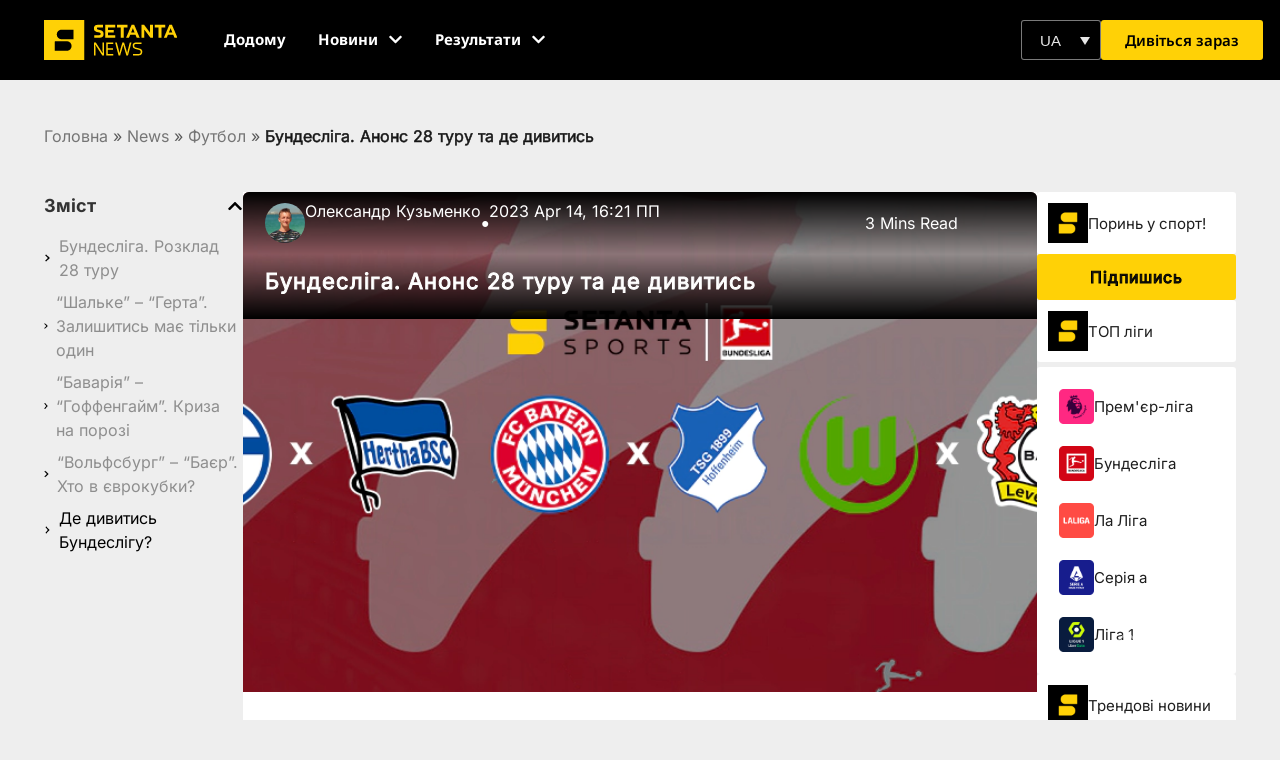

--- FILE ---
content_type: text/html; charset=UTF-8
request_url: https://setantasports.com/uk/football/bundesliga-anons-28-turu-ta-de-dyvytys/
body_size: 73992
content:
<!doctype html>
<html lang="ua-UK">
<head>
	<meta charset="UTF-8">
	<meta name="viewport" content="width=device-width, initial-scale=1">
	<link rel="profile" href="https://gmpg.org/xfn/11">
	<meta name='robots' content='index, follow, max-image-preview:large, max-snippet:-1, max-video-preview:-1' />
	<style></style>
	
	<!-- This site is optimized with the Yoast SEO Premium plugin v25.9 (Yoast SEO v25.9) - https://yoast.com/wordpress/plugins/seo/ -->
	<title>Бундесліга. Анонс 28 туру та де дивитись | Setanta Sports</title>
<link crossorigin data-rocket-preload as="font" href="https://setantasports.com/wp-content/uploads/elementor/google-fonts/fonts/notosans-3da71b35.woff2" rel="preload">
<link crossorigin data-rocket-preload as="font" href="https://setantasports.com/wp-content/uploads/elementor/google-fonts/fonts/notosans-8e489937.woff2" rel="preload">
<link crossorigin data-rocket-preload as="font" href="https://setantasports.com/wp-content/uploads/elementor/google-fonts/fonts/poppins-e215b6a9.woff2" rel="preload">
<link crossorigin data-rocket-preload as="font" href="https://setantasports.com/wp-content/uploads/elementor/google-fonts/fonts/poppins-ae4d1a33.woff2" rel="preload">
<link crossorigin data-rocket-preload as="font" href="https://setantasports.com/wp-content/uploads/elementor/google-fonts/fonts/poppins-95fdc599.woff2" rel="preload">
<link crossorigin data-rocket-preload as="font" href="https://setantasports.com/wp-content/uploads/elementor/google-fonts/fonts/inter-44a10280.woff2" rel="preload">
<link crossorigin data-rocket-preload as="font" href="https://setantasports.com/wp-content/uploads/elementor/google-fonts/fonts/inter-e9bdaa9d.woff2" rel="preload">
<link crossorigin data-rocket-preload as="font" href="https://fonts.gstatic.com/s/notosans/v42/o-0bIpQlx3QUlC5A4PNB6Ryti20_6n1iPHjc5ardu2ui.woff2" rel="preload">
<link crossorigin data-rocket-preload as="font" href="https://fonts.gstatic.com/s/notosans/v42/o-0bIpQlx3QUlC5A4PNB6Ryti20_6n1iPHjc5a7duw.woff2" rel="preload">
<style id="wpr-usedcss">img:is([sizes=auto i],[sizes^="auto," i]){contain-intrinsic-size:3000px 1500px}input:-webkit-autofill{-webkit-box-shadow:0 0 0 30px #fff inset}body{--progress-bar-height:0px}.flatpickr-calendar{background:#fff;position:absolute;display:none;z-index:999999!important}:root{--ss-primary-color:#5897fb;--ss-bg-color:#ffffff;--ss-font-color:#4d4d4d;--ss-font-placeholder-color:#8d8d8d;--ss-disabled-color:#dcdee2;--ss-border-color:#dcdee2;--ss-highlight-color:#fffb8c;--ss-success-color:#00b755;--ss-error-color:#dc3545;--ss-focus-color:#5897fb;--ss-main-height:30px;--ss-content-height:300px;--ss-spacing-l:7px;--ss-spacing-m:5px;--ss-spacing-s:3px;--ss-animation-timing:0.2s;--ss-border-radius:4px}[type=button]:focus,[type=button]:hover,[type=submit]:focus,[type=submit]:hover,button:focus,button:hover{color:#ffd106;background-color:#000;text-decoration:none}img.emoji{display:inline!important;border:none!important;box-shadow:none!important;height:1em!important;width:1em!important;margin:0 .07em!important;vertical-align:-.1em!important;background:0 0!important;padding:0!important}:where(.wp-block-button__link){border-radius:9999px;box-shadow:none;padding:calc(.667em + 2px) calc(1.333em + 2px);text-decoration:none}:root :where(.wp-block-button .wp-block-button__link.is-style-outline),:root :where(.wp-block-button.is-style-outline>.wp-block-button__link){border:2px solid;padding:.667em 1.333em}:root :where(.wp-block-button .wp-block-button__link.is-style-outline:not(.has-text-color)),:root :where(.wp-block-button.is-style-outline>.wp-block-button__link:not(.has-text-color)){color:currentColor}:root :where(.wp-block-button .wp-block-button__link.is-style-outline:not(.has-background)),:root :where(.wp-block-button.is-style-outline>.wp-block-button__link:not(.has-background)){background-color:initial;background-image:none}:where(.wp-block-calendar table:not(.has-background) th){background:#ddd}:where(.wp-block-columns){margin-bottom:1.75em}:where(.wp-block-columns.has-background){padding:1.25em 2.375em}:where(.wp-block-post-comments input[type=submit]){border:none}:where(.wp-block-cover-image:not(.has-text-color)),:where(.wp-block-cover:not(.has-text-color)){color:#fff}:where(.wp-block-cover-image.is-light:not(.has-text-color)),:where(.wp-block-cover.is-light:not(.has-text-color)){color:#000}:root :where(.wp-block-cover h1:not(.has-text-color)),:root :where(.wp-block-cover h2:not(.has-text-color)),:root :where(.wp-block-cover h3:not(.has-text-color)),:root :where(.wp-block-cover h4:not(.has-text-color)),:root :where(.wp-block-cover h5:not(.has-text-color)),:root :where(.wp-block-cover h6:not(.has-text-color)),:root :where(.wp-block-cover p:not(.has-text-color)){color:inherit}.wp-block-embed{overflow-wrap:break-word}.wp-block-embed :where(figcaption){margin-bottom:1em;margin-top:.5em}.wp-block-embed iframe{max-width:100%}.wp-block-embed__wrapper{position:relative}:where(.wp-block-file){margin-bottom:1.5em}:where(.wp-block-file__button){border-radius:2em;display:inline-block;padding:.5em 1em}:where(.wp-block-file__button):is(a):active,:where(.wp-block-file__button):is(a):focus,:where(.wp-block-file__button):is(a):hover,:where(.wp-block-file__button):is(a):visited{box-shadow:none;color:#fff;opacity:.85;text-decoration:none}:where(.wp-block-group.wp-block-group-is-layout-constrained){position:relative}:root :where(.wp-block-image.is-style-rounded img,.wp-block-image .is-style-rounded img){border-radius:9999px}:where(.wp-block-latest-comments:not([style*=line-height] .wp-block-latest-comments__comment)){line-height:1.1}:where(.wp-block-latest-comments:not([style*=line-height] .wp-block-latest-comments__comment-excerpt p)){line-height:1.8}:root :where(.wp-block-latest-posts.is-grid){padding:0}:root :where(.wp-block-latest-posts.wp-block-latest-posts__list){padding-left:0}ul{box-sizing:border-box}:root :where(.wp-block-list.has-background){padding:1.25em 2.375em}:where(.wp-block-navigation.has-background .wp-block-navigation-item a:not(.wp-element-button)),:where(.wp-block-navigation.has-background .wp-block-navigation-submenu a:not(.wp-element-button)){padding:.5em 1em}:where(.wp-block-navigation .wp-block-navigation__submenu-container .wp-block-navigation-item a:not(.wp-element-button)),:where(.wp-block-navigation .wp-block-navigation__submenu-container .wp-block-navigation-submenu a:not(.wp-element-button)),:where(.wp-block-navigation .wp-block-navigation__submenu-container .wp-block-navigation-submenu button.wp-block-navigation-item__content),:where(.wp-block-navigation .wp-block-navigation__submenu-container .wp-block-pages-list__item button.wp-block-navigation-item__content){padding:.5em 1em}:root :where(p.has-background){padding:1.25em 2.375em}:where(p.has-text-color:not(.has-link-color)) a{color:inherit}:where(.wp-block-post-comments-form) input:not([type=submit]),:where(.wp-block-post-comments-form) textarea{border:1px solid #949494;font-family:inherit;font-size:1em}:where(.wp-block-post-comments-form) input:where(:not([type=submit]):not([type=checkbox])),:where(.wp-block-post-comments-form) textarea{padding:calc(.667em + 2px)}:where(.wp-block-post-excerpt){box-sizing:border-box;margin-bottom:var(--wp--style--block-gap);margin-top:var(--wp--style--block-gap)}:where(.wp-block-preformatted.has-background){padding:1.25em 2.375em}:where(.wp-block-search__button){border:1px solid #ccc;padding:6px 10px}:where(.wp-block-search__input){font-family:inherit;font-size:inherit;font-style:inherit;font-weight:inherit;letter-spacing:inherit;line-height:inherit;text-transform:inherit}:where(.wp-block-search__button-inside .wp-block-search__inside-wrapper){border:1px solid #949494;box-sizing:border-box;padding:4px}:where(.wp-block-search__button-inside .wp-block-search__inside-wrapper) .wp-block-search__input{border:none;border-radius:0;padding:0 4px}:where(.wp-block-search__button-inside .wp-block-search__inside-wrapper) .wp-block-search__input:focus{outline:0}:where(.wp-block-search__button-inside .wp-block-search__inside-wrapper) :where(.wp-block-search__button){padding:4px 8px}:root :where(.wp-block-separator.is-style-dots){height:auto;line-height:1;text-align:center}:root :where(.wp-block-separator.is-style-dots):before{color:currentColor;content:"···";font-family:serif;font-size:1.5em;letter-spacing:2em;padding-left:2em}:root :where(.wp-block-site-logo.is-style-rounded){border-radius:9999px}:where(.wp-block-social-links:not(.is-style-logos-only)) .wp-social-link{background-color:#f0f0f0;color:#444}:where(.wp-block-social-links:not(.is-style-logos-only)) .wp-social-link-amazon{background-color:#f90;color:#fff}:where(.wp-block-social-links:not(.is-style-logos-only)) .wp-social-link-bandcamp{background-color:#1ea0c3;color:#fff}:where(.wp-block-social-links:not(.is-style-logos-only)) .wp-social-link-behance{background-color:#0757fe;color:#fff}:where(.wp-block-social-links:not(.is-style-logos-only)) .wp-social-link-bluesky{background-color:#0a7aff;color:#fff}:where(.wp-block-social-links:not(.is-style-logos-only)) .wp-social-link-codepen{background-color:#1e1f26;color:#fff}:where(.wp-block-social-links:not(.is-style-logos-only)) .wp-social-link-deviantart{background-color:#02e49b;color:#fff}:where(.wp-block-social-links:not(.is-style-logos-only)) .wp-social-link-discord{background-color:#5865f2;color:#fff}:where(.wp-block-social-links:not(.is-style-logos-only)) .wp-social-link-dribbble{background-color:#e94c89;color:#fff}:where(.wp-block-social-links:not(.is-style-logos-only)) .wp-social-link-dropbox{background-color:#4280ff;color:#fff}:where(.wp-block-social-links:not(.is-style-logos-only)) .wp-social-link-etsy{background-color:#f45800;color:#fff}:where(.wp-block-social-links:not(.is-style-logos-only)) .wp-social-link-facebook{background-color:#0866ff;color:#fff}:where(.wp-block-social-links:not(.is-style-logos-only)) .wp-social-link-fivehundredpx{background-color:#000;color:#fff}:where(.wp-block-social-links:not(.is-style-logos-only)) .wp-social-link-flickr{background-color:#0461dd;color:#fff}:where(.wp-block-social-links:not(.is-style-logos-only)) .wp-social-link-foursquare{background-color:#e65678;color:#fff}:where(.wp-block-social-links:not(.is-style-logos-only)) .wp-social-link-github{background-color:#24292d;color:#fff}:where(.wp-block-social-links:not(.is-style-logos-only)) .wp-social-link-goodreads{background-color:#eceadd;color:#382110}:where(.wp-block-social-links:not(.is-style-logos-only)) .wp-social-link-google{background-color:#ea4434;color:#fff}:where(.wp-block-social-links:not(.is-style-logos-only)) .wp-social-link-gravatar{background-color:#1d4fc4;color:#fff}:where(.wp-block-social-links:not(.is-style-logos-only)) .wp-social-link-instagram{background-color:#f00075;color:#fff}:where(.wp-block-social-links:not(.is-style-logos-only)) .wp-social-link-lastfm{background-color:#e21b24;color:#fff}:where(.wp-block-social-links:not(.is-style-logos-only)) .wp-social-link-linkedin{background-color:#0d66c2;color:#fff}:where(.wp-block-social-links:not(.is-style-logos-only)) .wp-social-link-mastodon{background-color:#3288d4;color:#fff}:where(.wp-block-social-links:not(.is-style-logos-only)) .wp-social-link-medium{background-color:#000;color:#fff}:where(.wp-block-social-links:not(.is-style-logos-only)) .wp-social-link-meetup{background-color:#f6405f;color:#fff}:where(.wp-block-social-links:not(.is-style-logos-only)) .wp-social-link-patreon{background-color:#000;color:#fff}:where(.wp-block-social-links:not(.is-style-logos-only)) .wp-social-link-pinterest{background-color:#e60122;color:#fff}:where(.wp-block-social-links:not(.is-style-logos-only)) .wp-social-link-pocket{background-color:#ef4155;color:#fff}:where(.wp-block-social-links:not(.is-style-logos-only)) .wp-social-link-reddit{background-color:#ff4500;color:#fff}:where(.wp-block-social-links:not(.is-style-logos-only)) .wp-social-link-skype{background-color:#0478d7;color:#fff}:where(.wp-block-social-links:not(.is-style-logos-only)) .wp-social-link-snapchat{background-color:#fefc00;color:#fff;stroke:#000}:where(.wp-block-social-links:not(.is-style-logos-only)) .wp-social-link-soundcloud{background-color:#ff5600;color:#fff}:where(.wp-block-social-links:not(.is-style-logos-only)) .wp-social-link-spotify{background-color:#1bd760;color:#fff}:where(.wp-block-social-links:not(.is-style-logos-only)) .wp-social-link-telegram{background-color:#2aabee;color:#fff}:where(.wp-block-social-links:not(.is-style-logos-only)) .wp-social-link-threads{background-color:#000;color:#fff}:where(.wp-block-social-links:not(.is-style-logos-only)) .wp-social-link-tiktok{background-color:#000;color:#fff}:where(.wp-block-social-links:not(.is-style-logos-only)) .wp-social-link-tumblr{background-color:#011835;color:#fff}:where(.wp-block-social-links:not(.is-style-logos-only)) .wp-social-link-twitch{background-color:#6440a4;color:#fff}:where(.wp-block-social-links:not(.is-style-logos-only)) .wp-social-link-twitter{background-color:#1da1f2;color:#fff}:where(.wp-block-social-links:not(.is-style-logos-only)) .wp-social-link-vimeo{background-color:#1eb7ea;color:#fff}:where(.wp-block-social-links:not(.is-style-logos-only)) .wp-social-link-vk{background-color:#4680c2;color:#fff}:where(.wp-block-social-links:not(.is-style-logos-only)) .wp-social-link-wordpress{background-color:#3499cd;color:#fff}:where(.wp-block-social-links:not(.is-style-logos-only)) .wp-social-link-whatsapp{background-color:#25d366;color:#fff}:where(.wp-block-social-links:not(.is-style-logos-only)) .wp-social-link-x{background-color:#000;color:#fff}:where(.wp-block-social-links:not(.is-style-logos-only)) .wp-social-link-yelp{background-color:#d32422;color:#fff}:where(.wp-block-social-links:not(.is-style-logos-only)) .wp-social-link-youtube{background-color:red;color:#fff}:where(.wp-block-social-links.is-style-logos-only) .wp-social-link{background:0 0}:where(.wp-block-social-links.is-style-logos-only) .wp-social-link svg{height:1.25em;width:1.25em}:where(.wp-block-social-links.is-style-logos-only) .wp-social-link-amazon{color:#f90}:where(.wp-block-social-links.is-style-logos-only) .wp-social-link-bandcamp{color:#1ea0c3}:where(.wp-block-social-links.is-style-logos-only) .wp-social-link-behance{color:#0757fe}:where(.wp-block-social-links.is-style-logos-only) .wp-social-link-bluesky{color:#0a7aff}:where(.wp-block-social-links.is-style-logos-only) .wp-social-link-codepen{color:#1e1f26}:where(.wp-block-social-links.is-style-logos-only) .wp-social-link-deviantart{color:#02e49b}:where(.wp-block-social-links.is-style-logos-only) .wp-social-link-discord{color:#5865f2}:where(.wp-block-social-links.is-style-logos-only) .wp-social-link-dribbble{color:#e94c89}:where(.wp-block-social-links.is-style-logos-only) .wp-social-link-dropbox{color:#4280ff}:where(.wp-block-social-links.is-style-logos-only) .wp-social-link-etsy{color:#f45800}:where(.wp-block-social-links.is-style-logos-only) .wp-social-link-facebook{color:#0866ff}:where(.wp-block-social-links.is-style-logos-only) .wp-social-link-fivehundredpx{color:#000}:where(.wp-block-social-links.is-style-logos-only) .wp-social-link-flickr{color:#0461dd}:where(.wp-block-social-links.is-style-logos-only) .wp-social-link-foursquare{color:#e65678}:where(.wp-block-social-links.is-style-logos-only) .wp-social-link-github{color:#24292d}:where(.wp-block-social-links.is-style-logos-only) .wp-social-link-goodreads{color:#382110}:where(.wp-block-social-links.is-style-logos-only) .wp-social-link-google{color:#ea4434}:where(.wp-block-social-links.is-style-logos-only) .wp-social-link-gravatar{color:#1d4fc4}:where(.wp-block-social-links.is-style-logos-only) .wp-social-link-instagram{color:#f00075}:where(.wp-block-social-links.is-style-logos-only) .wp-social-link-lastfm{color:#e21b24}:where(.wp-block-social-links.is-style-logos-only) .wp-social-link-linkedin{color:#0d66c2}:where(.wp-block-social-links.is-style-logos-only) .wp-social-link-mastodon{color:#3288d4}:where(.wp-block-social-links.is-style-logos-only) .wp-social-link-medium{color:#000}:where(.wp-block-social-links.is-style-logos-only) .wp-social-link-meetup{color:#f6405f}:where(.wp-block-social-links.is-style-logos-only) .wp-social-link-patreon{color:#000}:where(.wp-block-social-links.is-style-logos-only) .wp-social-link-pinterest{color:#e60122}:where(.wp-block-social-links.is-style-logos-only) .wp-social-link-pocket{color:#ef4155}:where(.wp-block-social-links.is-style-logos-only) .wp-social-link-reddit{color:#ff4500}:where(.wp-block-social-links.is-style-logos-only) .wp-social-link-skype{color:#0478d7}:where(.wp-block-social-links.is-style-logos-only) .wp-social-link-snapchat{color:#fff;stroke:#000}:where(.wp-block-social-links.is-style-logos-only) .wp-social-link-soundcloud{color:#ff5600}:where(.wp-block-social-links.is-style-logos-only) .wp-social-link-spotify{color:#1bd760}:where(.wp-block-social-links.is-style-logos-only) .wp-social-link-telegram{color:#2aabee}:where(.wp-block-social-links.is-style-logos-only) .wp-social-link-threads{color:#000}:where(.wp-block-social-links.is-style-logos-only) .wp-social-link-tiktok{color:#000}:where(.wp-block-social-links.is-style-logos-only) .wp-social-link-tumblr{color:#011835}:where(.wp-block-social-links.is-style-logos-only) .wp-social-link-twitch{color:#6440a4}:where(.wp-block-social-links.is-style-logos-only) .wp-social-link-twitter{color:#1da1f2}:where(.wp-block-social-links.is-style-logos-only) .wp-social-link-vimeo{color:#1eb7ea}:where(.wp-block-social-links.is-style-logos-only) .wp-social-link-vk{color:#4680c2}:where(.wp-block-social-links.is-style-logos-only) .wp-social-link-whatsapp{color:#25d366}:where(.wp-block-social-links.is-style-logos-only) .wp-social-link-wordpress{color:#3499cd}:where(.wp-block-social-links.is-style-logos-only) .wp-social-link-x{color:#000}:where(.wp-block-social-links.is-style-logos-only) .wp-social-link-yelp{color:#d32422}:where(.wp-block-social-links.is-style-logos-only) .wp-social-link-youtube{color:red}:root :where(.wp-block-social-links .wp-social-link a){padding:.25em}:root :where(.wp-block-social-links.is-style-logos-only .wp-social-link a){padding:0}:root :where(.wp-block-social-links.is-style-pill-shape .wp-social-link a){padding-left:.6666666667em;padding-right:.6666666667em}:root :where(.wp-block-tag-cloud.is-style-outline){display:flex;flex-wrap:wrap;gap:1ch}:root :where(.wp-block-tag-cloud.is-style-outline a){border:1px solid;font-size:unset!important;margin-right:0;padding:1ch 2ch;text-decoration:none!important}:root :where(.wp-block-table-of-contents){box-sizing:border-box}:where(.wp-block-term-description){box-sizing:border-box;margin-bottom:var(--wp--style--block-gap);margin-top:var(--wp--style--block-gap)}:where(pre.wp-block-verse){font-family:inherit}:root{--wp--preset--font-size--normal:16px;--wp--preset--font-size--huge:42px}.screen-reader-text{border:0;clip-path:inset(50%);height:1px;margin:-1px;overflow:hidden;padding:0;position:absolute;width:1px;word-wrap:normal!important}.screen-reader-text:focus{background-color:#ddd;clip-path:none;color:#444;display:block;font-size:1em;height:auto;left:5px;line-height:normal;padding:15px 23px 14px;text-decoration:none;top:5px;width:auto;z-index:100000}html :where(.has-border-color){border-style:solid}html :where([style*=border-top-color]){border-top-style:solid}html :where([style*=border-right-color]){border-right-style:solid}html :where([style*=border-bottom-color]){border-bottom-style:solid}html :where([style*=border-left-color]){border-left-style:solid}html :where([style*=border-width]){border-style:solid}html :where([style*=border-top-width]){border-top-style:solid}html :where([style*=border-right-width]){border-right-style:solid}html :where([style*=border-bottom-width]){border-bottom-style:solid}html :where([style*=border-left-width]){border-left-style:solid}html :where(img[class*=wp-image-]){height:auto;max-width:100%}:where(figure){margin:0 0 1em}html :where(.is-position-sticky){--wp-admin--admin-bar--position-offset:var(--wp-admin--admin-bar--height,0px)}@media screen and (max-width:600px){html :where(.is-position-sticky){--wp-admin--admin-bar--position-offset:0px}}.jet-listing .slick-list{position:relative;display:block;overflow:hidden;margin:0;padding:0}.jet-listing .slick-list:focus{outline:0}.jet-listing .slick-list.dragging{cursor:pointer;cursor:hand}.jet-listing .slick-track{position:relative;top:0;left:0;display:block;margin-left:auto;margin-right:auto}.jet-listing .slick-track:after,.jet-listing .slick-track:before{display:table;content:""}.jet-listing .slick-track:after{clear:both}.jet-listing .slick-slide{display:none;float:left;height:100%;min-height:1px}.jet-listing .slick-slide img{display:block}.jet-listing .slick-slide.dragging img{pointer-events:none}.jet-listing .slick-initialized .slick-slide{display:block}.jet-engine-gallery-grid__item{padding:10px;max-width:calc(100% / var(--columns));-webkit-box-flex:0;-ms-flex:0 0 calc(100% / var(--columns));flex:0 0 calc(100% / var(--columns));-webkit-box-sizing:border-box;box-sizing:border-box}.jet-engine-gallery-grid__item img{-o-object-fit:cover;object-fit:cover;width:100%;height:100%;display:block}.jet-engine-gallery-slider{max-width:100%;position:relative}.jet-listing-dynamic-link{display:-webkit-box;display:-ms-flexbox;display:flex;-webkit-box-orient:vertical;-webkit-box-direction:normal;-ms-flex-direction:column;flex-direction:column}.jet-listing-dynamic-link .button.jet-woo-add-to-cart{display:-webkit-inline-box;display:-ms-inline-flexbox;display:inline-flex}.jet-remove-from-store.is-hidden{display:none!important}.jet-listing-dynamic-terms__icon{display:inline-block}.jet-listing-dynamic-terms__icon.is-svg-icon{display:-webkit-inline-box;display:-ms-inline-flexbox;display:inline-flex}.jet-listing-dynamic-terms__icon.is-svg-icon svg{width:1em;height:1em}.jet-listing-dynamic-terms__link{display:inline-block}.jet-listing-grid__items{display:-webkit-box;display:-ms-flexbox;display:flex;-ms-flex-wrap:wrap;flex-wrap:wrap;margin:0 -10px;width:calc(100% + 20px)}.jet-listing-grid__items.grid-col-desk-1{--columns:1}@media (max-width:1024px){.jet-listing-grid__items.grid-col-tablet-2{--columns:2}}.jet-listing-grid__masonry{-webkit-box-align:start;-ms-flex-align:start;align-items:flex-start}.jet-listing-grid__item{padding:10px;-webkit-box-sizing:border-box;box-sizing:border-box}.jet-listing-grid__items>.jet-listing-grid__item{max-width:calc(100% / var(--columns));-webkit-box-flex:0;-ms-flex:0 0 calc(100% / var(--columns));flex:0 0 calc(100% / var(--columns))}.jet-listing-grid__slider{position:relative}.jet-listing-grid__slider>.jet-listing-grid__items:not(.slick-initialized)>.jet-listing-grid__item{display:none}.jet-listing-grid__slider>.jet-listing-grid__items:not(.slick-initialized)>.jet-listing-grid__item:first-of-type{display:block}.jet-listing-grid__slider .jet-slick-dots{display:-webkit-box;display:-ms-flexbox;display:flex;-webkit-box-align:center;-ms-flex-align:center;align-items:center;-webkit-box-pack:center;-ms-flex-pack:center;justify-content:center;width:100%;margin:10px 0;padding:0}.jet-listing-grid__slider .jet-slick-dots li{width:12px;height:12px;border-radius:100%;text-indent:-50px;overflow:hidden;cursor:pointer;background:#eee;margin:3px}.jet-listing-grid__slider .jet-slick-dots li.slick-active,.jet-listing-grid__slider .jet-slick-dots li:hover{background:#111}.jet-listing-grid__loader{--spinner-color:rgba(100, 100, 100, .8);--spinner-size:36px;display:-webkit-box;display:-ms-flexbox;display:flex;-webkit-box-pack:center;-ms-flex-pack:center;justify-content:center;-webkit-box-align:center;-ms-flex-align:center;align-items:center;gap:15px;visibility:hidden}.jet-listing-grid-loading .jet-listing-grid__loader{visibility:visible}.jet-listing-not-found{text-align:center;display:block;margin:0;width:100%}.brxe-jet-engine-listing-grid .jet-listing-grid__items{width:auto;margin:0;--column-gap:20px;--row-gap:20px;gap:var(--row-gap) var(--column-gap);--item-width:calc((100% - (var(--columns) - 1) * var(--column-gap)) / var(--columns))}.brxe-jet-engine-listing-grid .jet-listing-grid__items>.jet-listing-grid__item{max-width:var(--item-width);-webkit-box-flex:0;-ms-flex:0 0 var(--item-width);flex:0 0 var(--item-width)}.brxe-jet-engine-listing-grid .jet-listing-grid__item{padding:0}.brxe-jet-engine-listing-grid .jet-listing-grid__item.slick-slide{padding:calc(var(--row-gap)/ 2) calc(var(--column-gap)/ 2)}.brxe-jet-engine-listing-grid .jet-slick-dots{gap:8px}.brxe-jet-engine-listing-grid .jet-slick-dots li{margin:0}div.brxe-jet-engine-listing-grid{width:100%}div.brxe-jet-engine-listing-grid>div.jet-listing-grid{width:100%}.jet-calendar-loading{opacity:.5!important;pointer-events:none!important;-webkit-user-select:none;-moz-user-select:none;-ms-user-select:none;user-select:none}.jet-calendar-loading .jet-calendar-caption__date-select{pointer-events:none}.jet-calendar-caption__dates{display:-webkit-box;display:-ms-flexbox;display:flex;-webkit-box-orient:horizontal;-webkit-box-direction:normal;-ms-flex-direction:row;flex-direction:row;-webkit-column-gap:0.5em;-moz-column-gap:0.5em;column-gap:.5em}.jet-calendar-caption__date-select{position:absolute;margin:0;padding:0;left:0;top:0;text-transform:inherit;opacity:0;-webkit-appearance:none;-moz-appearance:none;appearance:none;height:100%}.jet-calendar-caption__date-select:focus-visible{outline:0}.jet-calendar-nav__link{cursor:pointer;width:40px;height:40px;display:-webkit-box;display:-ms-flexbox;display:flex;-webkit-box-align:center;-ms-flex-align:center;align-items:center;-webkit-box-pack:center;-ms-flex-pack:center;justify-content:center}.jet-calendar-nav__link svg{height:1em;fill:currentColor}.rtl .jet-calendar-nav__link.nav-link-prev svg{-webkit-transform:scaleX(-1);transform:scaleX(-1)}body:not(.rtl) .jet-calendar-nav__link.nav-link-next svg{-webkit-transform:scaleX(-1);transform:scaleX(-1)}.jet-calendar-week__day{width:14.2857%;vertical-align:top}.jet-calendar-week__day-mobile-overlay{cursor:pointer;position:absolute;z-index:20;left:0;right:0;top:0;bottom:0}.jet-calendar-week__day-content{padding:10px;min-height:100px}@media (max-width:1025px){.jet-calendar-week__day-content{display:none}}.brxe-jet-listing-calendar .jet-calendar-week__day{padding:0}.brxe-jet-listing-calendar .jet-calendar-nav__link svg{width:1em;height:1em}.jet-data-store-link{display:-webkit-inline-box;display:-ms-inline-flexbox;display:inline-flex;-webkit-box-pack:center;-ms-flex-pack:center;justify-content:center;-webkit-box-align:center;-ms-flex-align:center;align-items:center;gap:4px}.jet-data-store-link__icon.is-svg-icon{display:-webkit-inline-box;display:-ms-inline-flexbox;display:inline-flex}.jet-data-store-link__icon.is-svg-icon svg{width:1em;height:1em}.jet-data-store-link__icon{-webkit-box-ordinal-group:2;-ms-flex-order:1;order:1}.jet-data-store-link__label{-webkit-box-ordinal-group:3;-ms-flex-order:2;order:2}.jet-data-store-link.is-hidden{display:none!important}a:has(>.jet-engine-lightbox-icon):before{display:none}:root{--wp--preset--aspect-ratio--square:1;--wp--preset--aspect-ratio--4-3:4/3;--wp--preset--aspect-ratio--3-4:3/4;--wp--preset--aspect-ratio--3-2:3/2;--wp--preset--aspect-ratio--2-3:2/3;--wp--preset--aspect-ratio--16-9:16/9;--wp--preset--aspect-ratio--9-16:9/16;--wp--preset--color--black:#000000;--wp--preset--color--cyan-bluish-gray:#abb8c3;--wp--preset--color--white:#ffffff;--wp--preset--color--pale-pink:#f78da7;--wp--preset--color--vivid-red:#cf2e2e;--wp--preset--color--luminous-vivid-orange:#ff6900;--wp--preset--color--luminous-vivid-amber:#fcb900;--wp--preset--color--light-green-cyan:#7bdcb5;--wp--preset--color--vivid-green-cyan:#00d084;--wp--preset--color--pale-cyan-blue:#8ed1fc;--wp--preset--color--vivid-cyan-blue:#0693e3;--wp--preset--color--vivid-purple:#9b51e0;--wp--preset--gradient--vivid-cyan-blue-to-vivid-purple:linear-gradient(135deg,rgba(6, 147, 227, 1) 0%,rgb(155, 81, 224) 100%);--wp--preset--gradient--light-green-cyan-to-vivid-green-cyan:linear-gradient(135deg,rgb(122, 220, 180) 0%,rgb(0, 208, 130) 100%);--wp--preset--gradient--luminous-vivid-amber-to-luminous-vivid-orange:linear-gradient(135deg,rgba(252, 185, 0, 1) 0%,rgba(255, 105, 0, 1) 100%);--wp--preset--gradient--luminous-vivid-orange-to-vivid-red:linear-gradient(135deg,rgba(255, 105, 0, 1) 0%,rgb(207, 46, 46) 100%);--wp--preset--gradient--very-light-gray-to-cyan-bluish-gray:linear-gradient(135deg,rgb(238, 238, 238) 0%,rgb(169, 184, 195) 100%);--wp--preset--gradient--cool-to-warm-spectrum:linear-gradient(135deg,rgb(74, 234, 220) 0%,rgb(151, 120, 209) 20%,rgb(207, 42, 186) 40%,rgb(238, 44, 130) 60%,rgb(251, 105, 98) 80%,rgb(254, 248, 76) 100%);--wp--preset--gradient--blush-light-purple:linear-gradient(135deg,rgb(255, 206, 236) 0%,rgb(152, 150, 240) 100%);--wp--preset--gradient--blush-bordeaux:linear-gradient(135deg,rgb(254, 205, 165) 0%,rgb(254, 45, 45) 50%,rgb(107, 0, 62) 100%);--wp--preset--gradient--luminous-dusk:linear-gradient(135deg,rgb(255, 203, 112) 0%,rgb(199, 81, 192) 50%,rgb(65, 88, 208) 100%);--wp--preset--gradient--pale-ocean:linear-gradient(135deg,rgb(255, 245, 203) 0%,rgb(182, 227, 212) 50%,rgb(51, 167, 181) 100%);--wp--preset--gradient--electric-grass:linear-gradient(135deg,rgb(202, 248, 128) 0%,rgb(113, 206, 126) 100%);--wp--preset--gradient--midnight:linear-gradient(135deg,rgb(2, 3, 129) 0%,rgb(40, 116, 252) 100%);--wp--preset--font-size--small:13px;--wp--preset--font-size--medium:20px;--wp--preset--font-size--large:36px;--wp--preset--font-size--x-large:42px;--wp--preset--spacing--20:0.44rem;--wp--preset--spacing--30:0.67rem;--wp--preset--spacing--40:1rem;--wp--preset--spacing--50:1.5rem;--wp--preset--spacing--60:2.25rem;--wp--preset--spacing--70:3.38rem;--wp--preset--spacing--80:5.06rem;--wp--preset--shadow--natural:6px 6px 9px rgba(0, 0, 0, .2);--wp--preset--shadow--deep:12px 12px 50px rgba(0, 0, 0, .4);--wp--preset--shadow--sharp:6px 6px 0px rgba(0, 0, 0, .2);--wp--preset--shadow--outlined:6px 6px 0px -3px rgba(255, 255, 255, 1),6px 6px rgba(0, 0, 0, 1);--wp--preset--shadow--crisp:6px 6px 0px rgba(0, 0, 0, 1)}:where(.is-layout-flex){gap:.5em}:where(.is-layout-grid){gap:.5em}:where(.wp-block-post-template.is-layout-flex){gap:1.25em}:where(.wp-block-post-template.is-layout-grid){gap:1.25em}:where(.wp-block-columns.is-layout-flex){gap:2em}:where(.wp-block-columns.is-layout-grid){gap:2em}:root :where(.wp-block-pullquote){font-size:1.5em;line-height:1.6}*{margin:0;padding:0;box-sizing:border-box}.tournamentSchedule--col-matchstatus--date--d{font-family:notosans}.tournamentschedule--wrapper{height:700px;overflow-y:scroll;scroll-behavior:smooth;margin:auto}.tournamentschedule--wrapper::-webkit-scrollbar{width:.5vw;background:#bdbdbd}.tournamentschedule--wrapper::-webkit-scrollbar-thumb{background:-webkit-linear-gradient(transparent,#30ff00);background:#fdd106;border-radius:20px}.championatDropdown-select--content{display:none;position:absolute;width:100%;left:0;text-align:center;z-index:1;top:100px}.championatDropdown-select--item{background-color:#000;color:#fff;border-bottom:1px solid #fff;padding:20px 10px}.championatDropdown-select--item:hover{background-color:#ffd106;color:#000}.wpml-ls-legacy-dropdown-click{width:15.5em;max-width:100%}.wpml-ls-legacy-dropdown-click>ul{position:relative;padding:0;margin:0!important;list-style-type:none}.wpml-ls-legacy-dropdown-click .wpml-ls-item{padding:0;margin:0;list-style-type:none}.wpml-ls-legacy-dropdown-click a{display:block;text-decoration:none;color:#444;border:1px solid #cdcdcd;background-color:#fff;padding:5px 10px;line-height:1}.wpml-ls-legacy-dropdown-click a span{vertical-align:middle}.wpml-ls-legacy-dropdown-click a.wpml-ls-item-toggle{position:relative;padding-right:calc(10px + 1.4em)}.rtl .wpml-ls-legacy-dropdown-click a.wpml-ls-item-toggle{padding-right:10px;padding-left:calc(10px + 1.4em)}.wpml-ls-legacy-dropdown-click a.wpml-ls-item-toggle:after{content:"";vertical-align:middle;display:inline-block;border:.35em solid transparent;border-top:.5em solid;position:absolute;right:10px;top:calc(50% - .175em)}.rtl .wpml-ls-legacy-dropdown-click a.wpml-ls-item-toggle:after{right:auto;left:10px}.wpml-ls-legacy-dropdown-click .wpml-ls-current-language:hover>a,.wpml-ls-legacy-dropdown-click a:focus,.wpml-ls-legacy-dropdown-click a:hover{color:#000;background:#eee}.wpml-ls-legacy-dropdown-click .wpml-ls-sub-menu{visibility:hidden;position:absolute;top:100%;right:0;left:0;border-top:1px solid #cdcdcd;padding:0;margin:0;list-style-type:none;z-index:101}.wpml-ls-legacy-dropdown-click .wpml-ls-sub-menu a{border-width:0 1px 1px}.wpml-ls-statics-shortcode_actions .wpml-ls-sub-menu a,.wpml-ls-statics-shortcode_actions .wpml-ls-sub-menu a:link,.wpml-ls-statics-shortcode_actions a{background-color:#212121}.wpml-ls-statics-shortcode_actions .wpml-ls-sub-menu a:focus,.wpml-ls-statics-shortcode_actions .wpml-ls-sub-menu a:hover,.wpml-ls-statics-shortcode_actions .wpml-ls-sub-menu a:link:focus,.wpml-ls-statics-shortcode_actions .wpml-ls-sub-menu a:link:hover{color:#fdd106;background-color:#212121}.wpml-ls-statics-shortcode_actions .wpml-ls-current-language>a{color:#e7e7e7;background-color:#424242}.wpml-ls-statics-shortcode_actions .wpml-ls-current-language:hover>a,.wpml-ls-statics-shortcode_actions .wpml-ls-current-language>a:focus{color:#fdd106;background-color:#212121}html{line-height:1.15;-webkit-text-size-adjust:100%}*,:after,:before{box-sizing:border-box}body{margin:0;font-family:-apple-system,BlinkMacSystemFont,'Segoe UI',Roboto,'Helvetica Neue',Arial,'Noto Sans',sans-serif,'Apple Color Emoji','Segoe UI Emoji','Segoe UI Symbol','Noto Color Emoji';font-size:1rem;font-weight:400;line-height:1.5;color:#333;background-color:#fff;-webkit-font-smoothing:antialiased;-moz-osx-font-smoothing:grayscale}h1,h2{margin-block-start:.5rem;margin-block-end:1rem;font-family:inherit;font-weight:500;line-height:1.2;color:inherit}h1{font-size:2.5rem}h2{font-size:2rem}p{margin-block-start:0;margin-block-end:.9rem}a{background-color:transparent;text-decoration:none;color:#c36}a:active,a:hover{color:#336}a:not([href]):not([tabindex]),a:not([href]):not([tabindex]):focus,a:not([href]):not([tabindex]):hover{color:inherit;text-decoration:none}a:not([href]):not([tabindex]):focus{outline:0}strong{font-weight:bolder}img{border-style:none;height:auto;max-width:100%}[hidden],template{display:none}@media print{*,:after,:before{background:0 0!important;color:#000!important;box-shadow:none!important;text-shadow:none!important}a,a:visited{text-decoration:underline}a[href]:after{content:" (" attr(href) ")"}a[href^="#"]:after{content:""}blockquote{-moz-column-break-inside:avoid;break-inside:avoid;border:1px solid #ccc}img,tr{-moz-column-break-inside:avoid;break-inside:avoid}h2,p{orphans:3;widows:3}h2{-moz-column-break-after:avoid;break-after:avoid}}label{display:inline-block;line-height:1;vertical-align:middle}button,input,optgroup,select,textarea{font-family:inherit;font-size:1rem;line-height:1.5;margin:0}input[type=email],input[type=number],input[type=search],input[type=text],input[type=url],select,textarea{width:100%;border:1px solid #666;border-radius:3px;padding:.5rem 1rem;transition:all .3s}input[type=email]:focus,input[type=number]:focus,input[type=search]:focus,input[type=text]:focus,input[type=url]:focus,select:focus,textarea:focus{border-color:#333}button,input{overflow:visible}button,select{text-transform:none}[type=button],[type=submit],button{width:auto;-webkit-appearance:button}[type=button]::-moz-focus-inner,[type=submit]::-moz-focus-inner,button::-moz-focus-inner{border-style:none;padding:0}[type=button]:-moz-focusring,[type=submit]:-moz-focusring,button:-moz-focusring{outline:ButtonText dotted 1px}[type=button],[type=submit],button{display:inline-block;font-weight:400;color:#c36;text-align:center;white-space:nowrap;-webkit-user-select:none;-moz-user-select:none;user-select:none;background-color:transparent;border:1px solid #c36;padding:.5rem 1rem;font-size:1rem;border-radius:3px;transition:all .3s}[type=button]:focus,[type=submit]:focus,button:focus{outline:-webkit-focus-ring-color auto 5px}[type=button]:focus,[type=button]:hover,[type=submit]:focus,[type=submit]:hover,button:focus,button:hover{color:#fff;background-color:#c36;text-decoration:none}[type=button]:not(:disabled),[type=submit]:not(:disabled),button:not(:disabled){cursor:pointer}fieldset{padding:.35em .75em .625em}legend{box-sizing:border-box;color:inherit;display:table;max-width:100%;padding:0;white-space:normal}progress{vertical-align:baseline}textarea{overflow:auto;resize:vertical}[type=checkbox],[type=radio]{box-sizing:border-box;padding:0}[type=number]::-webkit-inner-spin-button,[type=number]::-webkit-outer-spin-button{height:auto}[type=search]{-webkit-appearance:textfield;outline-offset:-2px}[type=search]::-webkit-search-decoration{-webkit-appearance:none}::-webkit-file-upload-button{-webkit-appearance:button;font:inherit}select{display:block}table{background-color:transparent;width:100%;margin-block-end:15px;font-size:.9em;border-spacing:0;border-collapse:collapse}table tbody+tbody{border-block-start:2px solid hsla(0,0%,50.2%,.5019607843)}li,ul{margin-block-start:0;margin-block-end:0;border:0;outline:0;font-size:100%;vertical-align:baseline;background:0 0}.pagination{margin:20px auto}.sticky{position:relative;display:block}.hide{display:none!important}.screen-reader-text{clip:rect(1px,1px,1px,1px);height:1px;overflow:hidden;position:absolute!important;width:1px;word-wrap:normal!important}.screen-reader-text:focus{background-color:#eee;clip:auto!important;-webkit-clip-path:none;clip-path:none;color:#333;display:block;font-size:1rem;height:auto;left:5px;line-height:normal;padding:15px 23px 14px;text-decoration:none;top:5px;width:auto;z-index:100000}#comments .comment{position:relative}#comments .reply{font-size:11px;line-height:1}:root{--direction-multiplier:1}body.rtl{--direction-multiplier:-1}.elementor-screen-only,.screen-reader-text,.screen-reader-text span{height:1px;margin:-1px;overflow:hidden;padding:0;position:absolute;top:-10000em;width:1px;clip:rect(0,0,0,0);border:0}.elementor *,.elementor :after,.elementor :before{box-sizing:border-box}.elementor a{box-shadow:none;text-decoration:none}.elementor img{border:none;border-radius:0;box-shadow:none;height:auto;max-width:100%}.elementor .elementor-widget:not(.elementor-widget-text-editor):not(.elementor-widget-theme-post-content) figure{margin:0}.elementor iframe,.elementor object,.elementor video{border:none;line-height:1;margin:0;max-width:100%;width:100%}.elementor-widget-wrap .elementor-element.elementor-widget__width-auto{max-width:100%}.elementor-element{--flex-direction:initial;--flex-wrap:initial;--justify-content:initial;--align-items:initial;--align-content:initial;--gap:initial;--flex-basis:initial;--flex-grow:initial;--flex-shrink:initial;--order:initial;--align-self:initial;align-self:var(--align-self);flex-basis:var(--flex-basis);flex-grow:var(--flex-grow);flex-shrink:var(--flex-shrink);order:var(--order)}.elementor-element:where(.e-con-full,.elementor-widget){align-content:var(--align-content);align-items:var(--align-items);flex-direction:var(--flex-direction);flex-wrap:var(--flex-wrap);gap:var(--row-gap) var(--column-gap);justify-content:var(--justify-content)}.elementor-invisible{visibility:hidden}.elementor-align-justify .elementor-button{width:100%}@media (max-width:767px){.jet-listing-grid__items.grid-col-mobile-1{--columns:1}table table{font-size:.8em}.elementor-widget-wrap .elementor-element.elementor-widget-mobile__width-auto{max-width:100%}.elementor-mobile-align-left{text-align:left}.elementor-mobile-align-left .elementor-button{width:auto}.elementor-reverse-mobile>.elementor-container>:first-child{order:10}.elementor-reverse-mobile>.elementor-container>:nth-child(2){order:9}.elementor-reverse-mobile>.elementor-container>:nth-child(3){order:8}.elementor-reverse-mobile>.elementor-container>:nth-child(4){order:7}.elementor-reverse-mobile>.elementor-container>:nth-child(5){order:6}.elementor-reverse-mobile>.elementor-container>:nth-child(6){order:5}.elementor-reverse-mobile>.elementor-container>:nth-child(7){order:4}.elementor-reverse-mobile>.elementor-container>:nth-child(8){order:3}.elementor-reverse-mobile>.elementor-container>:nth-child(9){order:2}.elementor-reverse-mobile>.elementor-container>:nth-child(10){order:1}.elementor-column{width:100%}}:root{--page-title-display:block}@keyframes eicon-spin{0%{transform:rotate(0)}to{transform:rotate(359deg)}}.eicon-animation-spin{animation:2s linear infinite eicon-spin}.elementor-section{position:relative}.elementor-section .elementor-container{display:flex;margin-left:auto;margin-right:auto;position:relative}@media (max-width:1024px){.elementor-section .elementor-container{flex-wrap:wrap}}.elementor-widget-wrap{align-content:flex-start;flex-wrap:wrap;position:relative;width:100%}.elementor:not(.elementor-bc-flex-widget) .elementor-widget-wrap{display:flex}.elementor-widget-wrap>.elementor-element{width:100%}.elementor-widget-wrap.e-swiper-container{width:calc(100% - (var(--e-column-margin-left,0px) + var(--e-column-margin-right,0px)))}.elementor-widget{position:relative}.elementor-widget:not(:last-child){margin-bottom:var(--kit-widget-spacing,20px)}.elementor-widget:not(:last-child).elementor-widget__width-auto{margin-bottom:0}.elementor-column{display:flex;min-height:1px;position:relative}.elementor-column-gap-default>.elementor-column>.elementor-element-populated{padding:10px}@media (min-width:768px){.elementor-column.elementor-col-25{width:25%}.elementor-column.elementor-col-50{width:50%}.elementor-column.elementor-col-100{width:100%}}.elementor-grid{display:grid;grid-column-gap:var(--grid-column-gap);grid-row-gap:var(--grid-row-gap)}.elementor-grid .elementor-grid-item{min-width:0}.elementor-grid-0 .elementor-grid{display:inline-block;margin-bottom:calc(-1 * var(--grid-row-gap));width:100%;word-spacing:var(--grid-column-gap)}.elementor-grid-0 .elementor-grid .elementor-grid-item{display:inline-block;margin-bottom:var(--grid-row-gap);word-break:break-word}@media (min-width:1367px){#elementor-device-mode:after{content:"desktop"}}@media (min-width:2400px){#elementor-device-mode:after{content:"widescreen"}}@media (max-width:1366px){#elementor-device-mode:after{content:"laptop"}.elementor-widget:not(.elementor-laptop-align-right) .elementor-icon-list-item:after{inset-inline-start:0}.elementor-widget:not(.elementor-laptop-align-left) .elementor-icon-list-item:after{inset-inline-end:0}}@media (max-width:1200px){#elementor-device-mode:after{content:"tablet_extra"}.elementor-widget:not(.elementor-tablet_extra-align-right) .elementor-icon-list-item:after{inset-inline-start:0}.elementor-widget:not(.elementor-tablet_extra-align-left) .elementor-icon-list-item:after{inset-inline-end:0}}@media (max-width:1024px){#elementor-device-mode:after{content:"tablet"}.elementor-widget:not(.elementor-tablet-align-right) .elementor-icon-list-item:after{inset-inline-start:0}.elementor-widget:not(.elementor-tablet-align-left) .elementor-icon-list-item:after{inset-inline-end:0}}@media (max-width:880px){#elementor-device-mode:after{content:"mobile_extra"}.elementor-widget:not(.elementor-mobile_extra-align-right) .elementor-icon-list-item:after{inset-inline-start:0}.elementor-widget:not(.elementor-mobile_extra-align-left) .elementor-icon-list-item:after{inset-inline-end:0}}@media (prefers-reduced-motion:no-preference){html{scroll-behavior:smooth}}.e-con{--border-radius:0;--border-top-width:0px;--border-right-width:0px;--border-bottom-width:0px;--border-left-width:0px;--border-style:initial;--border-color:initial;--container-widget-width:100%;--container-widget-height:initial;--container-widget-flex-grow:0;--container-widget-align-self:initial;--content-width:min(100%,var(--container-max-width,1140px));--width:100%;--min-height:initial;--height:auto;--text-align:initial;--margin-top:0px;--margin-right:0px;--margin-bottom:0px;--margin-left:0px;--padding-top:var(--container-default-padding-top,10px);--padding-right:var(--container-default-padding-right,10px);--padding-bottom:var(--container-default-padding-bottom,10px);--padding-left:var(--container-default-padding-left,10px);--position:relative;--z-index:revert;--overflow:visible;--gap:var(--widgets-spacing,20px);--row-gap:var(--widgets-spacing-row,20px);--column-gap:var(--widgets-spacing-column,20px);--overlay-mix-blend-mode:initial;--overlay-opacity:1;--overlay-transition:0.3s;--e-con-grid-template-columns:repeat(3,1fr);--e-con-grid-template-rows:repeat(2,1fr);border-radius:var(--border-radius);height:var(--height);min-height:var(--min-height);min-width:0;overflow:var(--overflow);position:var(--position);width:var(--width);z-index:var(--z-index);--flex-wrap-mobile:wrap;margin-block-end:var(--margin-block-end);margin-block-start:var(--margin-block-start);margin-inline-end:var(--margin-inline-end);margin-inline-start:var(--margin-inline-start);padding-inline-end:var(--padding-inline-end);padding-inline-start:var(--padding-inline-start)}.e-con:where(:not(.e-div-block-base)){transition:background var(--background-transition,.3s),border var(--border-transition,.3s),box-shadow var(--border-transition,.3s),transform var(--e-con-transform-transition-duration,.4s)}.e-con{--margin-block-start:var(--margin-top);--margin-block-end:var(--margin-bottom);--margin-inline-start:var(--margin-left);--margin-inline-end:var(--margin-right);--padding-inline-start:var(--padding-left);--padding-inline-end:var(--padding-right);--padding-block-start:var(--padding-top);--padding-block-end:var(--padding-bottom);--border-block-start-width:var(--border-top-width);--border-block-end-width:var(--border-bottom-width);--border-inline-start-width:var(--border-left-width);--border-inline-end-width:var(--border-right-width)}body.rtl .e-con{--padding-inline-start:var(--padding-right);--padding-inline-end:var(--padding-left);--margin-inline-start:var(--margin-right);--margin-inline-end:var(--margin-left);--border-inline-start-width:var(--border-right-width);--border-inline-end-width:var(--border-left-width)}.e-con.e-flex{--flex-direction:column;--flex-basis:auto;--flex-grow:0;--flex-shrink:1;flex:var(--flex-grow) var(--flex-shrink) var(--flex-basis)}.e-con-full,.e-con>.e-con-inner{padding-block-end:var(--padding-block-end);padding-block-start:var(--padding-block-start);text-align:var(--text-align)}.e-con-full.e-flex,.e-con.e-flex>.e-con-inner{flex-direction:var(--flex-direction)}.e-con,.e-con>.e-con-inner{display:var(--display)}.e-con-boxed.e-flex{align-content:normal;align-items:normal;flex-direction:column;flex-wrap:nowrap;justify-content:normal}.e-con-boxed{gap:initial;text-align:initial}.e-con.e-flex>.e-con-inner{align-content:var(--align-content);align-items:var(--align-items);align-self:auto;flex-basis:auto;flex-grow:1;flex-shrink:1;flex-wrap:var(--flex-wrap);justify-content:var(--justify-content)}.e-con>.e-con-inner{gap:var(--row-gap) var(--column-gap);height:100%;margin:0 auto;max-width:var(--content-width);padding-inline-end:0;padding-inline-start:0;width:100%}:is(.elementor-section-wrap,[data-elementor-id])>.e-con{--margin-left:auto;--margin-right:auto;max-width:min(100%,var(--width))}.e-con .elementor-widget.elementor-widget{margin-block-end:0}.e-con:before,.e-con>.elementor-motion-effects-container>.elementor-motion-effects-layer:before{border-block-end-width:var(--border-block-end-width);border-block-start-width:var(--border-block-start-width);border-color:var(--border-color);border-inline-end-width:var(--border-inline-end-width);border-inline-start-width:var(--border-inline-start-width);border-radius:var(--border-radius);border-style:var(--border-style);content:var(--background-overlay);display:block;height:max(100% + var(--border-top-width) + var(--border-bottom-width),100%);left:calc(0px - var(--border-left-width));mix-blend-mode:var(--overlay-mix-blend-mode);opacity:var(--overlay-opacity);position:absolute;top:calc(0px - var(--border-top-width));transition:var(--overlay-transition,.3s);width:max(100% + var(--border-left-width) + var(--border-right-width),100%)}.e-con:before{transition:background var(--overlay-transition,.3s),border-radius var(--border-transition,.3s),opacity var(--overlay-transition,.3s)}.e-con .elementor-widget{min-width:0}.e-con .elementor-widget.e-widget-swiper{width:100%}.e-con>.e-con-inner>.elementor-widget>.elementor-widget-container,.e-con>.elementor-widget>.elementor-widget-container{height:100%}.e-con.e-con>.e-con-inner>.elementor-widget,.elementor.elementor .e-con>.elementor-widget{max-width:100%}.e-con .elementor-widget:not(:last-child){--kit-widget-spacing:0px}@media (max-width:767px){#elementor-device-mode:after{content:"mobile"}.e-con.e-flex{--width:100%;--flex-wrap:var(--flex-wrap-mobile)}.elementor .elementor-hidden-mobile{display:none}}.elementor-element:where(:not(.e-con)):where(:not(.e-div-block-base)) .elementor-widget-container,.elementor-element:where(:not(.e-con)):where(:not(.e-div-block-base)):not(:has(.elementor-widget-container)){transition:background .3s,border .3s,border-radius .3s,box-shadow .3s,transform var(--e-transform-transition-duration,.4s)}.elementor-heading-title{line-height:1;margin:0;padding:0}.elementor-button{background-color:#69727d;border-radius:3px;color:#fff;display:inline-block;font-size:15px;line-height:1;padding:12px 24px;fill:#fff;text-align:center;transition:all .3s}.elementor-button:focus,.elementor-button:hover,.elementor-button:visited{color:#fff}.elementor-button-content-wrapper{display:flex;flex-direction:row;gap:5px;justify-content:center}.elementor-button-text{display:inline-block}.elementor-button span{text-decoration:inherit}.elementor-icon{color:#69727d;display:inline-block;font-size:50px;line-height:1;text-align:center;transition:all .3s}.elementor-icon:hover{color:#69727d}.elementor-icon svg{display:block;height:1em;position:relative;width:1em}.elementor-icon svg:before{left:50%;position:absolute;transform:translateX(-50%)}.elementor-shape-rounded .elementor-icon{border-radius:10%}.animated{animation-duration:1.25s}.animated.reverse{animation-direction:reverse;animation-fill-mode:forwards}@media (prefers-reduced-motion:reduce){.animated{animation:none}}@media (min-width:768px) and (max-width:880px){.elementor .elementor-hidden-mobile_extra{display:none}}@media (min-width:881px) and (max-width:1024px){.elementor .elementor-hidden-tablet{display:none}}@media (min-width:1025px) and (max-width:1200px){.elementor .elementor-hidden-tablet_extra{display:none}}@media (min-width:1201px) and (max-width:1366px){.elementor .elementor-hidden-laptop{display:none}}@media (min-width:1367px) and (max-width:2399px){.elementor .elementor-hidden-desktop{display:none}}@media (min-width:2400px){.elementor .elementor-hidden-widescreen{display:none}.elementor-widget:not(.elementor-widescreen-align-right) .elementor-icon-list-item:after{inset-inline-start:0}.elementor-widget:not(.elementor-widescreen-align-left) .elementor-icon-list-item:after{inset-inline-end:0}}.elementor-widget-image{text-align:center}.elementor-widget-image a{display:inline-block}.elementor-widget-image a img[src$=".svg"]{width:48px}.elementor-widget-image img{display:inline-block;vertical-align:middle}.elementor-widget:not(:has(.elementor-widget-container)) .elementor-widget-container{overflow:hidden}.elementor-widget .elementor-icon-list-items{list-style-type:none;margin:0;padding:0}.elementor-widget .elementor-icon-list-item{margin:0;padding:0;position:relative}.elementor-widget .elementor-icon-list-item:after{inset-block-end:0;position:absolute;width:100%}.elementor-widget .elementor-icon-list-item,.elementor-widget .elementor-icon-list-item a{align-items:var(--icon-vertical-align,center);display:flex;font-size:inherit}.elementor-widget.elementor-list-item-link-full_width a{width:100%}.elementor-widget:not(.elementor-align-right) .elementor-icon-list-item:after{inset-inline-start:0}.elementor-widget:not(.elementor-align-left) .elementor-icon-list-item:after{inset-inline-end:0}@media (max-width:767px){.elementor-widget.elementor-mobile-align-left .elementor-icon-list-item,.elementor-widget.elementor-mobile-align-left .elementor-icon-list-item a{justify-content:flex-start;text-align:left}.elementor-widget:not(.elementor-mobile-align-right) .elementor-icon-list-item:after{inset-inline-start:0}.elementor-widget:not(.elementor-mobile-align-left) .elementor-icon-list-item:after{inset-inline-end:0}}.elementor .elementor-element ul.elementor-icon-list-items,.elementor-edit-area .elementor-element ul.elementor-icon-list-items{padding:0}.elementor-widget-n-menu{--n-menu-direction:column;--n-menu-wrapper-display:flex;--n-menu-heading-justify-content:initial;--n-menu-title-color-normal:#1f2124;--n-menu-title-color-active:#58d0f5;--n-menu-icon-color:var(--n-menu-title-color-normal);--n-menu-icon-color-active:var(--n-menu-title-color-active);--n-menu-icon-color-hover:var(--n-menu-title-color-hover);--n-menu-title-normal-color-dropdown:var(--n-menu-title-color-normal);--n-menu-title-active-color-dropdown:var(--n-menu-title-color-active);--n-menu-title-hover-color-fallback:#1f2124;--n-menu-title-font-size:1rem;--n-menu-title-justify-content:initial;--n-menu-title-flex-grow:initial;--n-menu-title-justify-content-mobile:initial;--n-menu-title-space-between:0px;--n-menu-title-distance-from-content:0px;--n-menu-title-color-hover:#1f2124;--n-menu-title-padding:0.5rem 1rem;--n-menu-title-transition:0.3s;--n-menu-title-line-height:1.5;--n-menu-title-order:initial;--n-menu-title-direction:initial;--n-menu-title-align-items:center;--n-menu-toggle-align:center;--n-menu-toggle-icon-wrapper-animation-duration:500ms;--n-menu-toggle-icon-hover-duration:500ms;--n-menu-toggle-icon-size:20px;--n-menu-toggle-icon-color:#1f2124;--n-menu-toggle-icon-color-hover:var(--n-menu-toggle-icon-color);--n-menu-toggle-icon-color-active:var(--n-menu-toggle-icon-color);--n-menu-toggle-icon-border-radius:initial;--n-menu-toggle-icon-padding:initial;--n-menu-toggle-icon-distance-from-dropdown:0px;--n-menu-icon-align-items:center;--n-menu-icon-order:initial;--n-menu-icon-gap:5px;--n-menu-dropdown-icon-gap:5px;--n-menu-dropdown-indicator-size:initial;--n-menu-dropdown-indicator-rotate:initial;--n-menu-dropdown-indicator-space:initial;--n-menu-dropdown-indicator-color-normal:initial;--n-menu-dropdown-indicator-color-hover:initial;--n-menu-dropdown-indicator-color-active:initial;--n-menu-dropdown-content-max-width:initial;--n-menu-dropdown-content-box-border-color:#fff;--n-menu-dropdown-content-box-border-inline-start-width:medium;--n-menu-dropdown-content-box-border-block-end-width:medium;--n-menu-dropdown-content-box-border-block-start-width:medium;--n-menu-dropdown-content-box-border-inline-end-width:medium;--n-menu-dropdown-content-box-border-style:none;--n-menu-dropdown-headings-height:0px;--n-menu-divider-border-width:var(--n-menu-divider-width,2px);--n-menu-open-animation-duration:500ms;--n-menu-heading-overflow-x:initial;--n-menu-heading-wrap:wrap;--stretch-width:100%;--stretch-left:initial;--stretch-right:initial}.elementor-widget-n-menu .e-n-menu{display:flex;flex-direction:column;position:relative}.elementor-widget-n-menu .e-n-menu-wrapper{display:var(--n-menu-wrapper-display);flex-direction:column}.elementor-widget-n-menu .e-n-menu-heading{display:flex;flex-direction:row;flex-wrap:var(--n-menu-heading-wrap);justify-content:var(--n-menu-heading-justify-content);margin:initial;overflow-x:var(--n-menu-heading-overflow-x);padding:initial;row-gap:var(--n-menu-title-space-between);-ms-overflow-style:none;scrollbar-width:none}.elementor-widget-n-menu .e-n-menu-heading::-webkit-scrollbar{display:none}.elementor-widget-n-menu .e-n-menu-heading>.e-con,.elementor-widget-n-menu .e-n-menu-heading>.e-n-menu-item>.e-con{display:none}.elementor-widget-n-menu .e-n-menu-item{display:flex;list-style:none;margin-block:initial;padding-block:initial}.elementor-widget-n-menu .e-n-menu-item .e-n-menu-title{position:relative}.elementor-widget-n-menu .e-n-menu-item:not(:last-of-type) .e-n-menu-title:after{align-self:center;border-color:var(--n-menu-divider-color,#000);border-inline-start-style:var(--n-menu-divider-style,solid);border-inline-start-width:var(--n-menu-divider-border-width);content:var(--n-menu-divider-content,none);height:var(--n-menu-divider-height,35%);inset-inline-end:calc(var(--n-menu-title-space-between)/ 2 * -1 - var(--n-menu-divider-border-width)/ 2);position:absolute}.elementor-widget-n-menu .e-n-menu-content{background-color:transparent;display:flex;flex-direction:column;min-width:0;z-index:2147483620}.elementor-widget-n-menu .e-n-menu-content>.e-con{animation-duration:var(--n-menu-open-animation-duration);max-width:calc(100% - var(--margin-inline-start,var(--margin-left)) - var(--margin-inline-end,var(--margin-right)))}:where(.elementor-widget-n-menu .e-n-menu-content>.e-con){background-color:#fff}.elementor-widget-n-menu .e-n-menu-content>.e-con:not(.e-active){display:none}.elementor-widget-n-menu .e-n-menu-title{align-items:center;border:#fff;color:var(--n-menu-title-color-normal);display:flex;flex-direction:row;flex-grow:var(--n-menu-title-flex-grow);font-weight:500;gap:var(--n-menu-dropdown-indicator-space);justify-content:var(--n-menu-title-justify-content);margin:initial;padding:var(--n-menu-title-padding);-webkit-user-select:none;-moz-user-select:none;user-select:none;white-space:nowrap}.elementor-widget-n-menu .e-n-menu-title-container{align-items:var(--n-menu-title-align-items);align-self:var(--n-menu-icon-align-items);display:flex;flex-direction:var(--n-menu-title-direction);gap:var(--n-menu-icon-gap);justify-content:var(--n-menu-title-justify-content)}.elementor-widget-n-menu .e-n-menu-title-container.e-link{cursor:pointer}.elementor-widget-n-menu .e-n-menu-title-container:not(.e-link),.elementor-widget-n-menu .e-n-menu-title-container:not(.e-link) *{cursor:default}.elementor-widget-n-menu .e-n-menu-title-text{align-items:center;display:flex;font-size:var(--n-menu-title-font-size);line-height:var(--n-menu-title-line-height);transition:all var(--n-menu-title-transition)}.elementor-widget-n-menu .e-n-menu-title .e-n-menu-dropdown-icon{align-self:var(--n-menu-icon-align-items);background-color:initial;border:initial;color:inherit;display:flex;flex-direction:column;height:calc(var(--n-menu-title-font-size) * var(--n-menu-title-line-height));justify-content:center;margin-inline-start:var(--n-menu-dropdown-icon-gap);padding:initial;position:relative;text-align:center;transform:var(--n-menu-dropdown-indicator-rotate);transition:all var(--n-menu-title-transition);-webkit-user-select:none;-moz-user-select:none;user-select:none;width:-moz-fit-content;width:fit-content}.elementor-widget-n-menu .e-n-menu-title .e-n-menu-dropdown-icon span svg{height:var(--n-menu-dropdown-indicator-size,var(--n-menu-title-font-size));transition:all var(--n-menu-title-transition);width:var(--n-menu-dropdown-indicator-size,var(--n-menu-title-font-size))}.elementor-widget-n-menu .e-n-menu-title .e-n-menu-dropdown-icon[aria-expanded=false] .e-n-menu-dropdown-icon-opened{display:none}.elementor-widget-n-menu .e-n-menu-title .e-n-menu-dropdown-icon[aria-expanded=false] .e-n-menu-dropdown-icon-closed{display:flex}.elementor-widget-n-menu .e-n-menu-title .e-n-menu-dropdown-icon[aria-expanded=true] .e-n-menu-dropdown-icon-closed{display:none}.elementor-widget-n-menu .e-n-menu-title .e-n-menu-dropdown-icon[aria-expanded=true] .e-n-menu-dropdown-icon-opened{display:flex}.elementor-widget-n-menu .e-n-menu-title .e-n-menu-dropdown-icon:focus:not(:focus-visible){outline:0}.elementor-widget-n-menu .e-n-menu-title:not(.e-current):not(:hover) .e-n-menu-title-container .e-n-menu-title-text{color:var(--n-menu-title-color-normal)}.elementor-widget-n-menu .e-n-menu-title:not(.e-current):not(:hover) .e-n-menu-dropdown-icon svg{fill:var(--n-menu-dropdown-indicator-color-normal,var(--n-menu-title-color-normal))}.elementor-widget-n-menu .e-n-menu-title:hover:not(.e-current) .e-n-menu-title-container:not(.e-link){cursor:default}.elementor-widget-n-menu .e-n-menu-title:hover:not(.e-current) svg{fill:var(--n-menu-title-color-hover,var(--n-menu-title-hover-color-fallback))}.elementor-widget-n-menu .e-n-menu-title:hover:not(.e-current),.elementor-widget-n-menu .e-n-menu-title:hover:not(.e-current) a{color:var(--n-menu-title-color-hover)}.elementor-widget-n-menu .e-n-menu-title:hover:not(.e-current) .e-n-menu-dropdown-icon svg{fill:var(--n-menu-dropdown-indicator-color-hover,var(--n-menu-title-color-hover))}.elementor-widget-n-menu .e-n-menu-toggle{align-self:var(--n-menu-toggle-align);background-color:initial;border:initial;color:inherit;display:none;padding:initial;position:relative;-webkit-user-select:none;-moz-user-select:none;user-select:none;z-index:1000}.elementor-widget-n-menu .e-n-menu-toggle:focus:not(:focus-visible){outline:0}.elementor-widget-n-menu .e-n-menu-toggle svg{fill:var(--n-menu-toggle-icon-color);height:auto;transition:all var(--n-menu-toggle-icon-hover-duration);width:var(--n-menu-toggle-icon-size)}.elementor-widget-n-menu .e-n-menu-toggle span{align-items:center;border-radius:var(--n-menu-toggle-icon-border-radius);display:flex;justify-content:center;padding:var(--n-menu-toggle-icon-padding);text-align:center}.elementor-widget-n-menu .e-n-menu-toggle span.e-close{height:100%;inset:0;opacity:0;position:absolute;width:100%}.elementor-widget-n-menu .e-n-menu-toggle span.e-close svg{height:100%;-o-object-fit:contain;object-fit:contain}.elementor-widget-n-menu .e-n-menu-toggle:hover svg{fill:var(--n-menu-toggle-icon-color-hover)}.elementor-widget-n-menu .e-n-menu-toggle[aria-expanded=true] .e-open{opacity:0}.elementor-widget-n-menu .e-n-menu-toggle[aria-expanded=true] .e-close{opacity:1}.elementor-widget-n-menu .e-n-menu-toggle[aria-expanded=true] svg{fill:var(--n-menu-toggle-icon-color-active)}.elementor-widget-n-menu .e-n-menu:not([data-layout=dropdown]) .e-n-menu-item:not(:last-child){margin-inline-end:var(--n-menu-title-space-between)}.elementor-widget-n-menu .e-n-menu:not([data-layout=dropdown]) .e-n-menu-content{left:var(--stretch-left);position:absolute;right:var(--stretch-right);width:var(--stretch-width)}.elementor-widget-n-menu.e-fit_to_content :where(.e-n-menu-content>.e-con){--width:fit-content}@media (max-width:1024px){.elementor.elementor .elementor-widget-n-menu.e-n-menu-tablet{--n-menu-wrapper-display:none}.elementor.elementor .elementor-widget-n-menu.e-n-menu-tablet .e-n-menu-toggle{display:flex}}.e-con-inner>.elementor-widget-n-menu,.e-con>.elementor-widget-n-menu{--flex-grow:var(--container-widget-flex-grow)}.elementor-widget-heading .elementor-heading-title[class*=elementor-size-]>a{color:inherit;font-size:inherit;line-height:inherit}.elementor-widget-social-icons.elementor-grid-0 .elementor-widget-container,.elementor-widget-social-icons.elementor-grid-0:not(:has(.elementor-widget-container)){font-size:0;line-height:1}.elementor-widget-social-icons:not(.elementor-grid-0):not(.elementor-grid-tablet-0):not(.elementor-grid-mobile-0) .elementor-grid{display:inline-grid}.elementor-widget-social-icons .elementor-grid{grid-column-gap:var(--grid-column-gap,5px);grid-row-gap:var(--grid-row-gap,5px);grid-template-columns:var(--grid-template-columns);justify-content:var(--justify-content,center);justify-items:var(--justify-content,center)}.elementor-icon.elementor-social-icon{font-size:var(--icon-size,25px);height:calc(var(--icon-size,25px) + 2 * var(--icon-padding,.5em));line-height:var(--icon-size,25px);width:calc(var(--icon-size,25px) + 2 * var(--icon-padding,.5em))}.elementor-social-icon{--e-social-icon-icon-color:#fff;align-items:center;background-color:#69727d;cursor:pointer;display:inline-flex;justify-content:center;text-align:center}.elementor-social-icon svg{fill:var(--e-social-icon-icon-color)}.elementor-social-icon:last-child{margin:0}.elementor-social-icon:hover{color:#fff;opacity:.9}.elementor-social-icon-facebook{background-color:#3b5998}.elementor-social-icon-instagram{background-color:#262626}.elementor-social-icon-youtube{background-color:#cd201f}.elementor-widget-divider{--divider-border-style:none;--divider-border-width:1px;--divider-color:#0c0d0e;--divider-icon-size:20px;--divider-element-spacing:10px;--divider-pattern-height:24px;--divider-pattern-size:20px;--divider-pattern-url:none;--divider-pattern-repeat:repeat-x}.elementor-widget-divider .elementor-divider{display:flex}.elementor-widget-divider .elementor-icon{font-size:var(--divider-icon-size)}.elementor-widget-divider .elementor-divider-separator{direction:ltr;display:flex;margin:0}.elementor-widget-divider:not(.elementor-widget-divider--view-line_text):not(.elementor-widget-divider--view-line_icon) .elementor-divider-separator{border-block-start:var(--divider-border-width) var(--divider-border-style) var(--divider-color)}.e-con-inner>.elementor-widget-divider,.e-con>.elementor-widget-divider{width:var(--container-widget-width,100%);--flex-grow:var(--container-widget-flex-grow)}.elementor-widget-breadcrumbs{font-size:.85em}.elementor-widget-breadcrumbs p{margin-bottom:0}.elementor-widget-table-of-contents .elementor-toc__header-title{color:var(--header-color)}.elementor-widget-table-of-contents.elementor-toc--collapsed .elementor-toc__toggle-button--collapse,.elementor-widget-table-of-contents:not(.elementor-toc--collapsed) .elementor-toc__toggle-button--expand{display:none}.elementor-widget-table-of-contents .elementor-widget-container,.elementor-widget-table-of-contents:not(:has(.elementor-widget-container)){background-color:var(--box-background-color);border:var(--box-border-width,1px) solid var(--box-border-color,#9da5ae);border-radius:var(--box-border-radius,3px);min-height:var(--box-min-height);overflow:hidden;transition:min-height .4s}.elementor-toc__header{align-items:center;background-color:var(--header-background-color);border-bottom:var(--separator-width,1px) solid var(--box-border-color,#9da5ae);display:flex;justify-content:flex-end;padding:var(--box-padding,20px)}.elementor-toc__header-title{color:var(--header-color);flex-grow:1;font-size:18px;margin:0}.elementor-toc__toggle-button{cursor:pointer;display:inline-flex}.elementor-toc__toggle-button i{color:var(--toggle-button-color)}.elementor-toc__toggle-button svg{height:1em;width:1em;fill:var(--toggle-button-color)}.elementor-toc__spinner-container{text-align:center}.elementor-toc__spinner{font-size:2em}.elementor-toc__spinner.e-font-icon-svg{height:1em;width:1em}.elementor-toc__body{max-height:var(--toc-body-max-height);overflow-y:auto;padding:var(--box-padding,20px)}.elementor-toc__body::-webkit-scrollbar{width:7px}.elementor-toc__body::-webkit-scrollbar-thumb{background-color:#babfc5;border-radius:10px}.elementor-toc__list-wrapper{list-style:none;padding:0}.elementor-toc__list-item{margin-bottom:.5em}.elementor-toc__list-item.elementor-item-active{font-weight:700}.elementor-toc__list-item .elementor-toc__list-wrapper{margin-top:.5em;margin-inline-start:var(--nested-list-indent,1em)}.elementor-toc__list-item-text{transition-duration:var(--item-text-transition-duration)}.elementor-toc__list-item-text:hover{color:var(--item-text-hover-color);-webkit-text-decoration:var(--item-text-hover-decoration);text-decoration:var(--item-text-hover-decoration)}.elementor-toc__list-item-text.elementor-item-active{color:var(--item-text-active-color);-webkit-text-decoration:var(--item-text-active-decoration);text-decoration:var(--item-text-active-decoration)}.elementor-toc__list-item-text-wrapper{align-items:center;display:flex}.elementor-toc__list-item-text-wrapper i,.elementor-toc__list-item-text-wrapper:before{color:var(--marker-color);margin-inline-end:8px}.elementor-toc__list-item-text-wrapper svg{margin-inline-end:8px;fill:var(--marker-color);height:var(--marker-size,.5em);width:var(--marker-size,.5em)}.elementor-toc__list-item-text-wrapper i{font-size:var(--marker-size,.5em)}.elementor-toc__list-item-text-wrapper:before{font-size:var(--marker-size,1em)}.elementor-toc--content-ellipsis .elementor-toc__list-item-text{overflow:hidden;text-overflow:ellipsis;white-space:nowrap}.elementor-toc__list-items--collapsible>.elementor-toc__list-wrapper>.elementor-toc__list-item>.elementor-toc__list-wrapper{display:none}.elementor-toc__heading-anchor{position:absolute}.elementor-toc__body .elementor-toc__list-item-text{color:var(--item-text-color);-webkit-text-decoration:var(--item-text-decoration);text-decoration:var(--item-text-decoration);transition-duration:var(--item-text-transition-duration)}.elementor-toc__body .elementor-toc__list-item-text:hover{color:var(--item-text-hover-color);-webkit-text-decoration:var(--item-text-hover-decoration);text-decoration:var(--item-text-hover-decoration)}.elementor-toc__body .elementor-toc__list-item-text.elementor-item-active{color:var(--item-text-active-color);-webkit-text-decoration:var(--item-text-active-decoration);text-decoration:var(--item-text-active-decoration)}ol.elementor-toc__list-wrapper{counter-reset:item}ol.elementor-toc__list-wrapper .elementor-toc__list-item{counter-increment:item}ol.elementor-toc__list-wrapper .elementor-toc__list-item-text-wrapper:before{content:counters(item,".") ". "}.elementor-sticky--active{z-index:99}.elementor-sticky__spacer .e-n-menu .e-n-menu-content{display:none}.e-con.elementor-sticky--active{z-index:var(--z-index,99)}.elementor-author-box{align-items:center;display:flex}.elementor-author-box__avatar{flex-shrink:0;margin-inline-end:25px}.elementor-author-box__avatar img{border-radius:500px;-o-object-fit:cover;object-fit:cover;width:100px}.elementor-author-box__text{flex-grow:1;font-size:17px}.elementor-author-box__name{font-size:24px;margin-bottom:5px}.elementor-author-box__bio,.elementor-author-box__bio p{margin-bottom:.8em}.elementor-author-box__bio p:last-of-type{margin-bottom:0}.elementor-author-box--layout-image-left .elementor-author-box{flex-direction:row}.elementor-author-box--layout-image-left .elementor-author-box__avatar{margin-left:0;margin-right:25px}.elementor-author-box--layout-image-above .elementor-author-box{display:block}.elementor-author-box--layout-image-above .elementor-author-box__avatar{display:inline-block;margin:0 auto 15px}.elementor-widget-author-box:not(.elementor-author-box--layout-image-above) .elementor-author-box__avatar{align-self:flex-start}.elementor-widget-author-box:not(.elementor-author-box--layout-image-above).elementor-author-box--image-valign-middle .elementor-author-box__avatar{align-self:center}.elementor-kit-5{--e-global-color-primary:#212121;--e-global-color-secondary:#757575;--e-global-color-text:#424242;--e-global-color-accent:#FDD106;--e-global-color-8e0854b:#FAFAFA;--e-global-color-b2c9d37:#F5F5F5;--e-global-color-c46cf7f:#EEEEEE;--e-global-color-30d5068:#E0E0E0;--e-global-color-2d3017b:#BDBDBD;--e-global-color-ba23e94:#9E9E9E;--e-global-color-dc6f749:#757575;--e-global-color-ee61851:#616161;--e-global-color-7d7a5c9:#424242;--e-global-color-1d04f96:#212121;--e-global-typography-primary-font-family:"Setanta Ge Ru Black";--e-global-typography-primary-font-weight:900;--e-global-typography-secondary-font-family:"Setanta Ge Ru Semibold";--e-global-typography-secondary-font-weight:600;--e-global-typography-text-font-family:"Setanta Ge Ru Regular";--e-global-typography-text-font-weight:400;--e-global-typography-accent-font-family:"Setanta Ge Ru Medium";--e-global-typography-accent-font-weight:500}.elementor-kit-5 a{color:#757575}.elementor-section.elementor-section-boxed>.elementor-container{max-width:1140px}.e-con{--container-max-width:1140px}.elementor-widget:not(:last-child){margin-block-end:20px}.elementor-element{--widgets-spacing:20px 20px;--widgets-spacing-row:20px;--widgets-spacing-column:20px}@media(max-width:1024px){.elementor-section.elementor-section-boxed>.elementor-container{max-width:1024px}.e-con{--container-max-width:1024px}}@media(max-width:767px){.elementor-section.elementor-section-boxed>.elementor-container{max-width:767px}.e-con{--container-max-width:767px}}.fa,.fab,.far{-moz-osx-font-smoothing:grayscale;-webkit-font-smoothing:antialiased;display:inline-block;font-style:normal;font-variant:normal;text-rendering:auto;line-height:1}.fab{font-family:"Font Awesome 5 Brands"}.fab,.far{font-weight:400}.fa,.far{font-family:"Font Awesome 5 Free"}.fa{font-weight:900}.elementor-92674 .elementor-element.elementor-element-40f0807{--display:flex;--margin-top:0px;--margin-bottom:0px;--margin-left:0px;--margin-right:0px;--padding-top:0px;--padding-bottom:0px;--padding-left:0px;--padding-right:0px}.elementor-92674 .elementor-element.elementor-element-d9e1f53{--display:flex;--flex-direction:column;--container-widget-width:100%;--container-widget-height:initial;--container-widget-flex-grow:0;--container-widget-align-self:initial;--flex-wrap-mobile:wrap;--gap:0px 0px;--row-gap:0px;--column-gap:0px;--overlay-opacity:0.5;--margin-top:0px;--margin-bottom:0px;--margin-left:0px;--margin-right:0px;--padding-top:0px;--padding-bottom:0px;--padding-left:0px;--padding-right:0px}.elementor-92674 .elementor-element.elementor-element-d9e1f53:not(.elementor-motion-effects-element-type-background),.elementor-92674 .elementor-element.elementor-element-d9e1f53>.elementor-motion-effects-container>.elementor-motion-effects-layer{background-color:#000}.elementor-92674 .elementor-element.elementor-element-d9e1f53::before,.elementor-92674 .elementor-element.elementor-element-d9e1f53>.e-con-inner>.elementor-background-slideshow::before,.elementor-92674 .elementor-element.elementor-element-d9e1f53>.e-con-inner>.elementor-background-video-container::before,.elementor-92674 .elementor-element.elementor-element-d9e1f53>.elementor-background-slideshow::before,.elementor-92674 .elementor-element.elementor-element-d9e1f53>.elementor-background-video-container::before,.elementor-92674 .elementor-element.elementor-element-d9e1f53>.elementor-motion-effects-container>.elementor-motion-effects-layer::before{background-color:#000;--background-overlay:''}.elementor-92674 .elementor-element.elementor-element-60619db{--display:flex;--flex-direction:row;--container-widget-width:initial;--container-widget-height:100%;--container-widget-flex-grow:1;--container-widget-align-self:stretch;--flex-wrap-mobile:wrap;--margin-top:0px;--margin-bottom:0px;--margin-left:0px;--margin-right:0px;--padding-top:20px;--padding-bottom:20px;--padding-left:044px;--padding-right:044px}.elementor-92674 .elementor-element.elementor-element-56c1c5d{--display:flex;--flex-direction:row;--container-widget-width:calc( ( 1 - var( --container-widget-flex-grow ) ) * 100% );--container-widget-height:100%;--container-widget-flex-grow:1;--container-widget-align-self:stretch;--flex-wrap-mobile:wrap;--justify-content:flex-start;--align-items:center;--gap:0px 0px;--row-gap:0px;--column-gap:0px;--margin-top:0px;--margin-bottom:0px;--margin-left:0px;--margin-right:0px;--padding-top:0px;--padding-bottom:0px;--padding-left:0px;--padding-right:0px}.elementor-92674 .elementor-element.elementor-element-1c153c5>.elementor-widget-container{margin:0;padding:0}.elementor-92674 .elementor-element.elementor-element-1c153c5 img{width:190px;height:40px;object-fit:cover;object-position:center center}.elementor-92674 .elementor-element.elementor-element-56324c3{--display:flex;--margin-top:0px;--margin-bottom:0px;--margin-left:0px;--margin-right:0px;--padding-top:0px;--padding-bottom:0px;--padding-left:0px;--padding-right:0px}.elementor-92674 .elementor-element.elementor-element-eff3b00{--display:flex}.elementor-92674 .elementor-element.elementor-element-43ccb22{--display:flex;--flex-direction:row;--container-widget-width:initial;--container-widget-height:100%;--container-widget-flex-grow:1;--container-widget-align-self:stretch;--flex-wrap-mobile:wrap;--justify-content:space-between;--gap:0px 0px;--row-gap:0px;--column-gap:0px;border-style:solid;--border-style:solid;border-width:1px;--border-top-width:1px;--border-right-width:1px;--border-bottom-width:1px;--border-left-width:1px;border-color:#f4f4F480;--border-color:#F4F4F480;--margin-top:0px;--margin-bottom:0px;--margin-left:0px;--margin-right:0px;--padding-top:0px;--padding-bottom:0px;--padding-left:0px;--padding-right:0px}.elementor-92674 .elementor-element.elementor-element-43ccb22:not(.elementor-motion-effects-element-type-background),.elementor-92674 .elementor-element.elementor-element-43ccb22>.elementor-motion-effects-container>.elementor-motion-effects-layer{background-color:#000}.elementor-92674 .elementor-element.elementor-element-43ccb22.e-con{--align-self:flex-start}.elementor-92674 .elementor-element.elementor-element-7922a9a{--display:flex;--margin-top:0px;--margin-bottom:0px;--margin-left:0px;--margin-right:0px;--padding-top:0px;--padding-bottom:0px;--padding-left:0px;--padding-right:0px}.elementor-92674 .elementor-element.elementor-element-758a949>.elementor-widget-container{margin:0;padding:0}.elementor-92674 .elementor-element.elementor-element-758a949 .elementor-icon-list-icon i{color:#fff;transition:color .3s}.elementor-92674 .elementor-element.elementor-element-758a949 .elementor-icon-list-icon svg{fill:#FFFFFF;transition:fill .3s}.elementor-92674 .elementor-element.elementor-element-758a949{--e-icon-list-icon-size:14px;--icon-vertical-offset:0px}.elementor-92674 .elementor-element.elementor-element-758a949 .elementor-icon-list-text{color:#fff;transition:color .3s}.elementor-92674 .elementor-element.elementor-element-b49e197{--display:flex;--flex-direction:row;--container-widget-width:initial;--container-widget-height:100%;--container-widget-flex-grow:1;--container-widget-align-self:stretch;--flex-wrap-mobile:wrap;--justify-content:space-between;--gap:0px 0px;--row-gap:0px;--column-gap:0px;border-style:solid;--border-style:solid;border-width:1px;--border-top-width:1px;--border-right-width:1px;--border-bottom-width:1px;--border-left-width:1px;border-color:#f4f4F480;--border-color:#F4F4F480;--margin-top:0px;--margin-bottom:0px;--margin-left:0px;--margin-right:0px;--padding-top:0px;--padding-bottom:0px;--padding-left:0px;--padding-right:0px}.elementor-92674 .elementor-element.elementor-element-b49e197:not(.elementor-motion-effects-element-type-background),.elementor-92674 .elementor-element.elementor-element-b49e197>.elementor-motion-effects-container>.elementor-motion-effects-layer{background-color:#000}.elementor-92674 .elementor-element.elementor-element-b49e197.e-con{--align-self:flex-start}.elementor-92674 .elementor-element.elementor-element-f37b8c6{--display:flex;--margin-top:0px;--margin-bottom:0px;--margin-left:0px;--margin-right:0px;--padding-top:0px;--padding-bottom:0px;--padding-left:0px;--padding-right:0px}.elementor-92674 .elementor-element.elementor-element-2a7772d>.elementor-widget-container{margin:0;padding:0}.elementor-92674 .elementor-element.elementor-element-2a7772d .elementor-icon-list-icon i{color:#fff;transition:color .3s}.elementor-92674 .elementor-element.elementor-element-2a7772d .elementor-icon-list-icon svg{fill:#FFFFFF;transition:fill .3s}.elementor-92674 .elementor-element.elementor-element-2a7772d{--e-icon-list-icon-size:14px;--icon-vertical-offset:0px}.elementor-92674 .elementor-element.elementor-element-2a7772d .elementor-icon-list-text{color:#fff;transition:color .3s}.elementor-92674 .elementor-element.elementor-element-bb08a9e{--n-menu-dropdown-content-max-width:fit-content;--n-menu-heading-justify-content:initial;--n-menu-title-flex-grow:initial;--n-menu-title-justify-content:initial;--n-menu-title-justify-content-mobile:initial;--n-menu-heading-wrap:wrap;--n-menu-heading-overflow-x:initial;--n-menu-title-distance-from-content:20px;--n-menu-toggle-icon-wrapper-animation-duration:500ms;--n-menu-title-space-between:0px;--n-menu-title-font-size:15px;--n-menu-title-color-normal:#FFFFFF;--n-menu-title-transition:300ms;--n-menu-icon-size:16px;--n-menu-toggle-icon-size:20px;--n-menu-toggle-icon-hover-duration:500ms;--n-menu-toggle-icon-distance-from-dropdown:0px}.elementor-92674 .elementor-element.elementor-element-bb08a9e>.elementor-widget-container{margin:0;padding:0 0 0 30px}.elementor-92674 .elementor-element.elementor-element-bb08a9e>.elementor-widget-container>.e-n-menu>.e-n-menu-wrapper>.e-n-menu-heading>.e-n-menu-item>.e-n-menu-title,.elementor-92674 .elementor-element.elementor-element-bb08a9e>.elementor-widget-container>.e-n-menu>.e-n-menu-wrapper>.e-n-menu-heading>.e-n-menu-item>.e-n-menu-title>.e-n-menu-title-container,.elementor-92674 .elementor-element.elementor-element-bb08a9e>.elementor-widget-container>.e-n-menu>.e-n-menu-wrapper>.e-n-menu-heading>.e-n-menu-item>.e-n-menu-title>.e-n-menu-title-container>span{font-family:"Noto Sans",Sans-serif;font-weight:700}.elementor-92674 .elementor-element.elementor-element-bb08a9e{--n-menu-title-color-hover:#FFD106;--n-menu-title-color-active:#FDD106}.elementor-92674 .elementor-element.elementor-element-1e84d58{--display:flex;--flex-direction:row;--container-widget-width:calc( ( 1 - var( --container-widget-flex-grow ) ) * 100% );--container-widget-height:100%;--container-widget-flex-grow:1;--container-widget-align-self:stretch;--flex-wrap-mobile:wrap;--justify-content:flex-end;--align-items:center;--margin-top:0px;--margin-bottom:0px;--margin-left:0px;--margin-right:0px;--padding-top:0px;--padding-bottom:0px;--padding-left:0px;--padding-right:0px}.elementor-92674 .elementor-element.elementor-element-1e84d58.e-con{--flex-grow:0;--flex-shrink:0}.elementor-92674 .elementor-element.elementor-element-6ea5eeb>.elementor-widget-container{margin:0;padding:0}.elementor-92674 .elementor-element.elementor-element-6ea5eeb.elementor-element{--flex-grow:0;--flex-shrink:0}.elementor-92674 .elementor-element.elementor-element-00d466e .elementor-button{background-color:#ffd106;font-family:"Noto Sans",Sans-serif;font-size:15px;font-weight:600;fill:#000000;color:#000;border-radius:3px 3px 3px 3px}.elementor-92674 .elementor-element.elementor-element-00d466e .elementor-button:focus,.elementor-92674 .elementor-element.elementor-element-00d466e .elementor-button:hover{background-color:#fff}.elementor-92674 .elementor-element.elementor-element-00d466e{width:auto;max-width:auto}.elementor-92674 .elementor-element.elementor-element-00d466e>.elementor-widget-container{margin:0;padding:0}.elementor-92674 .elementor-element.elementor-element-00d466e.elementor-element{--align-self:center;--flex-grow:0;--flex-shrink:0}.elementor-92674 .elementor-element.elementor-element-af4b8df{--display:flex;--flex-direction:row;--container-widget-width:initial;--container-widget-height:100%;--container-widget-flex-grow:1;--container-widget-align-self:stretch;--flex-wrap-mobile:wrap;--gap:0px 0px;--row-gap:0px;--column-gap:0px;--overlay-opacity:0.5;--margin-top:0px;--margin-bottom:0px;--margin-left:0px;--margin-right:0px;--padding-top:20px;--padding-bottom:20px;--padding-left:0px;--padding-right:0px}.elementor-92674 .elementor-element.elementor-element-af4b8df:not(.elementor-motion-effects-element-type-background),.elementor-92674 .elementor-element.elementor-element-af4b8df>.elementor-motion-effects-container>.elementor-motion-effects-layer{background-color:#000}.elementor-92674 .elementor-element.elementor-element-af4b8df::before,.elementor-92674 .elementor-element.elementor-element-af4b8df>.e-con-inner>.elementor-background-slideshow::before,.elementor-92674 .elementor-element.elementor-element-af4b8df>.e-con-inner>.elementor-background-video-container::before,.elementor-92674 .elementor-element.elementor-element-af4b8df>.elementor-background-slideshow::before,.elementor-92674 .elementor-element.elementor-element-af4b8df>.elementor-background-video-container::before,.elementor-92674 .elementor-element.elementor-element-af4b8df>.elementor-motion-effects-container>.elementor-motion-effects-layer::before{background-color:#000;--background-overlay:''}.elementor-92674 .elementor-element.elementor-element-07ccd67{--display:flex;--flex-direction:row;--container-widget-width:initial;--container-widget-height:100%;--container-widget-flex-grow:1;--container-widget-align-self:stretch;--flex-wrap-mobile:wrap;--gap:0px 0px;--row-gap:0px;--column-gap:0px;--margin-top:0px;--margin-bottom:0px;--margin-left:0px;--margin-right:0px;--padding-top:0px;--padding-bottom:0px;--padding-left:0px;--padding-right:0px}.elementor-92674 .elementor-element.elementor-element-07ccd67:not(.elementor-motion-effects-element-type-background),.elementor-92674 .elementor-element.elementor-element-07ccd67>.elementor-motion-effects-container>.elementor-motion-effects-layer{background-color:#fff}.elementor-92674 .elementor-element.elementor-element-983a926>.elementor-widget-container{margin:0 5px 0 20px;padding:0}.elementor-92674 .elementor-element.elementor-element-983a926.elementor-element{--align-self:center}.elementor-92674 .elementor-element.elementor-element-983a926 img{width:20px;max-width:20px;height:34px}.elementor-92674 .elementor-element.elementor-element-5069019{width:100%;max-width:100%}.elementor-92674 .elementor-element.elementor-element-5069019>.elementor-widget-container{margin:0;padding:0}.elementor-92674 .elementor-element.elementor-element-bc46b0e{--display:flex;--gap:0px 0px;--row-gap:0px;--column-gap:0px;--margin-top:0px;--margin-bottom:0px;--margin-left:0px;--margin-right:0px;--padding-top:0px;--padding-bottom:0px;--padding-left:0px;--padding-right:0px}.elementor-92674 .elementor-element.elementor-element-002b0fd{--display:flex;--flex-direction:row;--container-widget-width:calc( ( 1 - var( --container-widget-flex-grow ) ) * 100% );--container-widget-height:100%;--container-widget-flex-grow:1;--container-widget-align-self:stretch;--flex-wrap-mobile:wrap;--justify-content:flex-start;--align-items:center;--gap:0px 0px;--row-gap:0px;--column-gap:0px;--margin-top:0px;--margin-bottom:0px;--margin-left:0px;--margin-right:0px;--padding-top:0px;--padding-bottom:0px;--padding-left:0px;--padding-right:0px}.elementor-92674 .elementor-element.elementor-element-c79a8ef>.elementor-widget-container{margin:0;padding:0}.elementor-92674 .elementor-element.elementor-element-c79a8ef img{width:150px}.elementor-92674 .elementor-element.elementor-element-26cae5c{--display:flex;--flex-direction:row;--container-widget-width:calc( ( 1 - var( --container-widget-flex-grow ) ) * 100% );--container-widget-height:100%;--container-widget-flex-grow:1;--container-widget-align-self:stretch;--flex-wrap-mobile:wrap;--justify-content:flex-end;--align-items:center;--margin-top:0px;--margin-bottom:0px;--margin-left:0px;--margin-right:0px;--padding-top:0px;--padding-bottom:0px;--padding-left:0px;--padding-right:0px}.elementor-92674 .elementor-element.elementor-element-26cae5c.e-con{--flex-grow:0;--flex-shrink:0}.elementor-92674 .elementor-element.elementor-element-99404af .elementor-button{background-color:#ffd106;font-family:"Noto Sans",Sans-serif;font-size:14px;font-weight:500;fill:#000000;color:#000;border-radius:3px 3px 3px 3px}.elementor-92674 .elementor-element.elementor-element-99404af .elementor-button:focus,.elementor-92674 .elementor-element.elementor-element-99404af .elementor-button:hover{background-color:#fff}.elementor-92674 .elementor-element.elementor-element-99404af{width:auto;max-width:auto}.elementor-92674 .elementor-element.elementor-element-99404af>.elementor-widget-container{margin:0;padding:0}.elementor-92674 .elementor-element.elementor-element-99404af.elementor-element{--align-self:center;--flex-grow:0;--flex-shrink:0}.elementor-92674 .elementor-element.elementor-element-abad9a6{--display:flex}.elementor-92674 .elementor-element.elementor-element-b16773f{--display:flex;--flex-direction:row;--container-widget-width:initial;--container-widget-height:100%;--container-widget-flex-grow:1;--container-widget-align-self:stretch;--flex-wrap-mobile:wrap;--justify-content:space-between;--gap:0px 0px;--row-gap:0px;--column-gap:0px;border-style:solid;--border-style:solid;border-width:1px;--border-top-width:1px;--border-right-width:1px;--border-bottom-width:1px;--border-left-width:1px;border-color:#f4f4F480;--border-color:#F4F4F480;--margin-top:0px;--margin-bottom:0px;--margin-left:0px;--margin-right:0px;--padding-top:20px;--padding-bottom:40px;--padding-left:40px;--padding-right:40px}.elementor-92674 .elementor-element.elementor-element-b16773f:not(.elementor-motion-effects-element-type-background),.elementor-92674 .elementor-element.elementor-element-b16773f>.elementor-motion-effects-container>.elementor-motion-effects-layer{background-color:#000}.elementor-92674 .elementor-element.elementor-element-b16773f.e-con{--align-self:flex-start}.elementor-92674 .elementor-element.elementor-element-8d82432{--display:flex;--margin-top:0px;--margin-bottom:0px;--margin-left:0px;--margin-right:0px;--padding-top:0px;--padding-bottom:0px;--padding-left:0px;--padding-right:0px}.elementor-92674 .elementor-element.elementor-element-fd8a023>.elementor-widget-container{margin:0;padding:0}.elementor-92674 .elementor-element.elementor-element-fd8a023 .elementor-icon-list-icon i{color:#fff;transition:color .3s}.elementor-92674 .elementor-element.elementor-element-fd8a023 .elementor-icon-list-icon svg{fill:#FFFFFF;transition:fill .3s}.elementor-92674 .elementor-element.elementor-element-fd8a023{--e-icon-list-icon-size:14px;--icon-vertical-offset:0px}.elementor-92674 .elementor-element.elementor-element-fd8a023 .elementor-icon-list-text{color:#fff;transition:color .3s}.elementor-92674 .elementor-element.elementor-element-a3ddb05{--display:flex;--flex-direction:row;--container-widget-width:initial;--container-widget-height:100%;--container-widget-flex-grow:1;--container-widget-align-self:stretch;--flex-wrap-mobile:wrap;--justify-content:space-between;--gap:0px 0px;--row-gap:0px;--column-gap:0px;border-style:solid;--border-style:solid;border-width:1px;--border-top-width:1px;--border-right-width:1px;--border-bottom-width:1px;--border-left-width:1px;border-color:#f4f4F480;--border-color:#F4F4F480;--margin-top:0px;--margin-bottom:0px;--margin-left:0px;--margin-right:0px;--padding-top:20px;--padding-bottom:40px;--padding-left:40px;--padding-right:40px}.elementor-92674 .elementor-element.elementor-element-a3ddb05:not(.elementor-motion-effects-element-type-background),.elementor-92674 .elementor-element.elementor-element-a3ddb05>.elementor-motion-effects-container>.elementor-motion-effects-layer{background-color:#000}.elementor-92674 .elementor-element.elementor-element-a3ddb05.e-con{--align-self:flex-start}.elementor-92674 .elementor-element.elementor-element-eadf569{--display:flex;--margin-top:0px;--margin-bottom:0px;--margin-left:0px;--margin-right:0px;--padding-top:0px;--padding-bottom:0px;--padding-left:0px;--padding-right:0px}.elementor-92674 .elementor-element.elementor-element-eaa5b74>.elementor-widget-container{margin:0;padding:0}.elementor-92674 .elementor-element.elementor-element-eaa5b74 .elementor-icon-list-items:not(.elementor-inline-items) .elementor-icon-list-item:not(:last-child){padding-block-end:calc(10px/2)}.elementor-92674 .elementor-element.elementor-element-eaa5b74 .elementor-icon-list-items:not(.elementor-inline-items) .elementor-icon-list-item:not(:first-child){margin-block-start:calc(10px/2)}.elementor-92674 .elementor-element.elementor-element-eaa5b74 .elementor-icon-list-items.elementor-inline-items .elementor-icon-list-item{margin-inline:calc(10px/2)}.elementor-92674 .elementor-element.elementor-element-eaa5b74 .elementor-icon-list-items.elementor-inline-items{margin-inline:calc(-10px/2)}.elementor-92674 .elementor-element.elementor-element-eaa5b74 .elementor-icon-list-items.elementor-inline-items .elementor-icon-list-item:after{inset-inline-end:calc(-10px/2)}.elementor-92674 .elementor-element.elementor-element-eaa5b74 .elementor-icon-list-icon i{color:#fff;transition:color .3s}.elementor-92674 .elementor-element.elementor-element-eaa5b74 .elementor-icon-list-icon svg{fill:#FFFFFF;transition:fill .3s}.elementor-92674 .elementor-element.elementor-element-eaa5b74{--e-icon-list-icon-size:14px;--icon-vertical-offset:0px}.elementor-92674 .elementor-element.elementor-element-eaa5b74 .elementor-icon-list-text{color:#fff;transition:color .3s}.elementor-92674 .elementor-element.elementor-element-eeadcfd{--display:flex}.elementor-92674 .elementor-element.elementor-element-9b50b13{--display:flex}.elementor-92674 .elementor-element.elementor-element-dc84f95{--display:flex}.elementor-92674 .elementor-element.elementor-element-77ed9b9{--n-menu-dropdown-content-max-width:initial;--n-menu-heading-justify-content:center;--n-menu-title-flex-grow:initial;--n-menu-title-justify-content:initial;--n-menu-title-justify-content-mobile:center;--n-menu-heading-wrap:wrap;--n-menu-heading-overflow-x:initial;--n-menu-title-distance-from-content:20px;--n-menu-toggle-icon-wrapper-animation-duration:500ms;--n-menu-title-space-between:0px;--n-menu-title-color-normal:#FFFFFF;--n-menu-title-transition:300ms;--n-menu-icon-size:16px;--n-menu-icon-color:#FFFFFF;--n-menu-toggle-icon-size:20px;--n-menu-toggle-icon-color:#000000;--n-menu-toggle-icon-color-hover:#000000;--n-menu-toggle-icon-hover-duration:500ms;--n-menu-toggle-icon-color-active:#000000;--n-menu-toggle-icon-distance-from-dropdown:0px}.elementor-92674 .elementor-element.elementor-element-77ed9b9>.elementor-widget-container>.e-n-menu>.e-n-menu-wrapper>.e-n-menu-heading>.e-n-menu-item>.e-n-menu-title:not( .e-current ):not( :hover ){background-color:#000}.elementor-92674 .elementor-element.elementor-element-77ed9b9>.elementor-widget-container>.e-n-menu>.e-n-menu-wrapper>.e-n-menu-heading>.e-n-menu-item>.e-n-menu-title:hover:not( .e-current ){background-color:#000}.elementor-92674 .elementor-element.elementor-element-77ed9b9>.elementor-widget-container>.e-n-menu>.e-n-menu-toggle[aria-expanded=false]:not( :hover )>.e-n-menu-toggle-icon{background:#f4f4f4}.elementor-92674 .elementor-element.elementor-element-77ed9b9>.elementor-widget-container>.e-n-menu>.e-n-menu-toggle:hover:is( [aria-expanded=true],[aria-expanded=false] )>.e-n-menu-toggle-icon{background:#f4f4f4}.elementor-92674 .elementor-element.elementor-element-77ed9b9>.elementor-widget-container>.e-n-menu>.e-n-menu-toggle[aria-expanded=true]>.e-n-menu-toggle-icon{background:#f4f4f4}.elementor-92674 .elementor-element.elementor-element-77ed9b9>.elementor-widget-container{margin:0;padding:0}.elementor-92674 .elementor-element.elementor-element-77ed9b9>.elementor-widget-container>.e-n-menu>.e-n-menu-wrapper>.e-n-menu-heading>.e-n-menu-item>.e-n-menu-title,.elementor-92674 .elementor-element.elementor-element-77ed9b9>.elementor-widget-container>.e-n-menu>.e-n-menu-wrapper>.e-n-menu-heading>.e-n-menu-item>.e-n-menu-title>.e-n-menu-title-container,.elementor-92674 .elementor-element.elementor-element-77ed9b9>.elementor-widget-container>.e-n-menu>.e-n-menu-wrapper>.e-n-menu-heading>.e-n-menu-item>.e-n-menu-title>.e-n-menu-title-container>span{font-family:"Noto Sans",Sans-serif;font-weight:700;text-transform:uppercase}.elementor-92674 .elementor-element.elementor-element-77ed9b9{--n-menu-title-color-hover:#FFFFFF;--n-menu-title-color-active:#FFD106}@media(min-width:768px){.elementor-92674 .elementor-element.elementor-element-60619db{--width:100%}.elementor-92674 .elementor-element.elementor-element-1e84d58{--width:18%}.elementor-92674 .elementor-element.elementor-element-07ccd67{--width:100%}.elementor-92674 .elementor-element.elementor-element-26cae5c{--width:18%}.elementor-92674 .elementor-element.elementor-element-b16773f{--width:50%}.elementor-92674 .elementor-element.elementor-element-8d82432{--width:100%}.elementor-92674 .elementor-element.elementor-element-a3ddb05{--width:50%}.elementor-92674 .elementor-element.elementor-element-eadf569{--width:100%}}@media(max-width:1024px) and (min-width:768px){.elementor-92674 .elementor-element.elementor-element-07ccd67{--width:100%}.elementor-92674 .elementor-element.elementor-element-b16773f{--width:100%}.elementor-92674 .elementor-element.elementor-element-a3ddb05{--width:100%}}@media(max-width:1366px){.elementor-92674 .elementor-element.elementor-element-60619db{--margin-top:0px;--margin-bottom:0px;--margin-left:0px;--margin-right:0px;--padding-top:20px;--padding-bottom:20px;--padding-left:44px;--padding-right:44px}}@media(max-width:1200px){.elementor-92674 .elementor-element.elementor-element-60619db{--gap:0px 0px;--row-gap:0px;--column-gap:0px;--margin-top:0px;--margin-bottom:0px;--margin-left:0px;--margin-right:0px;--padding-top:20px;--padding-bottom:20px;--padding-left:44px;--padding-right:44px}}@media(max-width:1024px){.elementor-92674 .elementor-element.elementor-element-d9e1f53{--gap:0px 0px;--row-gap:0px;--column-gap:0px}.elementor-92674 .elementor-element.elementor-element-60619db{--gap:0px 0px;--row-gap:0px;--column-gap:0px;--margin-top:0px;--margin-bottom:0px;--margin-left:0px;--margin-right:0px}.elementor-92674 .elementor-element.elementor-element-56c1c5d{--gap:0px 0px;--row-gap:0px;--column-gap:0px}.elementor-92674 .elementor-element.elementor-element-af4b8df{--flex-direction:column;--container-widget-width:100%;--container-widget-height:initial;--container-widget-flex-grow:0;--container-widget-align-self:initial;--flex-wrap-mobile:wrap;--justify-content:space-between;--gap:0px 0px;--row-gap:0px;--column-gap:0px;--margin-top:0px;--margin-bottom:0px;--margin-left:0px;--margin-right:0px;--padding-top:0px;--padding-bottom:0px;--padding-left:0px;--padding-right:0px}.elementor-92674 .elementor-element.elementor-element-07ccd67{--margin-top:0px;--margin-bottom:0px;--margin-left:0px;--margin-right:0px;--padding-top:0px;--padding-bottom:0px;--padding-left:022px;--padding-right:022px}.elementor-92674 .elementor-element.elementor-element-5069019>.elementor-widget-container{margin:0;padding:0}.elementor-92674 .elementor-element.elementor-element-bc46b0e{--flex-direction:row;--container-widget-width:initial;--container-widget-height:100%;--container-widget-flex-grow:1;--container-widget-align-self:stretch;--flex-wrap-mobile:wrap;--margin-top:0px;--margin-bottom:0px;--margin-left:0px;--margin-right:0px;--padding-top:20px;--padding-bottom:20px;--padding-left:22px;--padding-right:22px}.elementor-92674 .elementor-element.elementor-element-002b0fd{--margin-top:0px;--margin-bottom:0px;--margin-left:0px;--margin-right:0px;--padding-top:0px;--padding-bottom:0px;--padding-left:0px;--padding-right:0px}.elementor-92674 .elementor-element.elementor-element-26cae5c{--margin-top:0px;--margin-bottom:0px;--margin-left:0px;--margin-right:0px;--padding-top:0px;--padding-bottom:0px;--padding-left:0px;--padding-right:0px}.elementor-92674 .elementor-element.elementor-element-26cae5c.e-con{--flex-grow:1;--flex-shrink:0}.elementor-92674 .elementor-element.elementor-element-99404af.elementor-element{--flex-grow:0;--flex-shrink:0}.elementor-92674 .elementor-element.elementor-element-b16773f{border-width:0;--border-top-width:0px;--border-right-width:0px;--border-bottom-width:0px;--border-left-width:0px}.elementor-92674 .elementor-element.elementor-element-a3ddb05{border-width:0;--border-top-width:0px;--border-right-width:0px;--border-bottom-width:0px;--border-left-width:0px}.elementor-92674 .elementor-element.elementor-element-77ed9b9{--n-menu-title-distance-from-content:0px;--n-menu-icon-size:0px;--n-menu-toggle-icon-size:22px;--n-menu-toggle-icon-border-radius:4px 4px 4px 4px;--n-menu-toggle-icon-padding:8px 8px 8px 8px;--n-menu-toggle-icon-distance-from-dropdown:24px}.elementor-92674 .elementor-element.elementor-element-77ed9b9.elementor-element{--flex-grow:0;--flex-shrink:0}}@media(max-width:767px){.elementor-92674 .elementor-element.elementor-element-40f0807{--padding-top:0px;--padding-bottom:0px;--padding-left:0px;--padding-right:0px}.elementor-92674 .elementor-element.elementor-global-89921>.elementor-widget-container{padding:0}.elementor-92674 .elementor-element.elementor-element-af4b8df{--flex-direction:column;--container-widget-width:100%;--container-widget-height:initial;--container-widget-flex-grow:0;--container-widget-align-self:initial;--flex-wrap-mobile:wrap;--justify-content:space-between;--margin-top:0px;--margin-bottom:0px;--margin-left:0px;--margin-right:0px;--padding-top:0px;--padding-bottom:0px;--padding-left:0px;--padding-right:0px}.elementor-92674 .elementor-element.elementor-element-07ccd67{--flex-direction:row;--container-widget-width:initial;--container-widget-height:100%;--container-widget-flex-grow:1;--container-widget-align-self:stretch;--flex-wrap-mobile:wrap}.elementor-92674 .elementor-element.elementor-element-5069019{width:auto;max-width:auto}.elementor-92674 .elementor-element.elementor-element-5069019>.elementor-widget-container{margin:0;padding:0}.elementor-92674 .elementor-element.elementor-element-5069019.elementor-element{--flex-grow:1;--flex-shrink:0}.elementor-92674 .elementor-element.elementor-element-bc46b0e{--flex-direction:row;--container-widget-width:initial;--container-widget-height:100%;--container-widget-flex-grow:1;--container-widget-align-self:stretch;--flex-wrap-mobile:wrap;--gap:0px 0px;--row-gap:0px;--column-gap:0px;--margin-top:0px;--margin-bottom:0px;--margin-left:0px;--margin-right:0px;--padding-top:20px;--padding-bottom:20px;--padding-left:22px;--padding-right:22px}.elementor-92674 .elementor-element.elementor-element-002b0fd{--width:50px;--gap:0px 0px;--row-gap:0px;--column-gap:0px}.elementor-92674 .elementor-element.elementor-element-002b0fd.e-con{--flex-grow:0;--flex-shrink:0}.elementor-92674 .elementor-element.elementor-element-c79a8ef img{width:120px}.elementor-92674 .elementor-element.elementor-element-26cae5c{--width:50%}.elementor-92674 .elementor-element.elementor-element-26cae5c.e-con{--flex-grow:1;--flex-shrink:0}.elementor-92674 .elementor-element.elementor-element-99404af>.elementor-widget-container{margin:0;padding:0}.elementor-92674 .elementor-element.elementor-element-99404af .elementor-button{font-size:12px}.elementor-92674 .elementor-element.elementor-element-8d82432{--margin-top:0px;--margin-bottom:0px;--margin-left:0px;--margin-right:0px}.elementor-92674 .elementor-element.elementor-element-77ed9b9{--n-menu-title-distance-from-content:0px;--n-menu-title-space-between:0px;--n-menu-toggle-icon-size:20px;--n-menu-toggle-icon-border-radius:4px 4px 4px 4px;--n-menu-toggle-icon-padding:7px 7px 7px 7px;--n-menu-toggle-icon-distance-from-dropdown:21px}.elementor-92674 .elementor-element.elementor-element-77ed9b9>.elementor-widget-container{margin:0;padding:0}}.elementor-92674 .elementor-element.elementor-element-56c1c5d{width:auto}.elementor-92674 .elementor-element.elementor-element-758a949 .elementor-icon-list-item{margin-bottom:10px}.elementor-92674 .elementor-element.elementor-element-758a949 .elementor-icon-list-item a{padding:5px 0;padding-left:30px;padding-right:60px}.elementor-92674 .elementor-element.elementor-element-758a949 .elementor-icon-list-item:last-child{margin-bottom:0}.elementor-92674 .elementor-element.elementor-element-758a949 .elementor-icon-list-item:hover{background:#f4f4F440}.elementor-92674 .elementor-element.elementor-element-2a7772d .elementor-icon-list-item{margin-bottom:10px}.elementor-92674 .elementor-element.elementor-element-2a7772d .elementor-icon-list-item a{padding:5px 0;padding-left:30px;padding-right:60px}.elementor-92674 .elementor-element.elementor-element-2a7772d .elementor-icon-list-item:last-child{margin-bottom:0}.elementor-92674 .elementor-element.elementor-element-2a7772d .elementor-icon-list-item:hover{background:#f4f4F440}.elementor-92674 .elementor-element.elementor-element-bb08a9e .e-n-menu-dropdown-icon{margin-left:10px}.elementor-92674 .elementor-element.elementor-element-6ea5eeb{font-size:15px!important}.elementor-92674 .elementor-element.elementor-element-00d466e a{text-align:center;height:40px;display:flex;align-items:center;width:auto}.elementor-92674 .elementor-element.elementor-element-07ccd67{display:none}.elementor-92674 .elementor-element.elementor-element-002b0fd{width:auto}.elementor-92674 .elementor-element.elementor-element-99404af a{text-align:center;height:40px;display:flex;align-items:center}@media (max-width:767px){.elementor-92674 .elementor-element.elementor-element-99404af a{height:35px}}.elementor-92674 .elementor-element.elementor-element-fd8a023 .elementor-icon-list-item{margin-bottom:10px}.elementor-92674 .elementor-element.elementor-element-fd8a023 .elementor-icon-list-item a{padding:5px 0;padding-left:30px;padding-right:60px}.elementor-92674 .elementor-element.elementor-element-fd8a023 .elementor-icon-list-item:last-child{margin-bottom:0}.elementor-92674 .elementor-element.elementor-element-fd8a023 .elementor-icon-list-item:hover{background:#f4f4F440}.elementor-92674 .elementor-element.elementor-element-77ed9b9 .e-n-menu-wrapper{background:#000!important;height:calc(100vh + 170px);position:fixed;overflow:hidden}.elementor-92674 .elementor-element.elementor-element-77ed9b9 #nav-watch{margin-top:50px}.elementor-92674 .elementor-element.elementor-element-77ed9b9 #nav-watch a{background:#ffd106;width:100%!important;padding:8px 80px;border-radius:6px;color:#000;text-transform:uppercase;font-weight:600;display:flex;justify-content:center}.elementor-92674 .elementor-element.elementor-element-77ed9b9 #nav-sign a{width:100%!important;padding:8px 80px;border-radius:6px;color:#fff;text-transform:uppercase;font-weight:600;display:flex;justify-content:center}.elementor-92674 .elementor-element.elementor-element-77ed9b9 .e-n-menu-title-container{display:flex;justify-content:space-between;width:100%}.elementor-92674 .elementor-element.elementor-element-77ed9b9 #nav-lang{margin-top:50px}.elementor-92674 .elementor-element.elementor-element-77ed9b9 .e-n-menu-title-text,.elementor-92674 .elementor-element.elementor-element-77ed9b9 .wpml-ls{width:100%!important}.elementor-92674 .elementor-element.elementor-element-77ed9b9 #nav-home{margin-top:20px}.elementor-1814 .elementor-element.elementor-element-dbea7f6:not(.elementor-motion-effects-element-type-background),.elementor-1814 .elementor-element.elementor-element-dbea7f6>.elementor-motion-effects-container>.elementor-motion-effects-layer{background-color:#000}.elementor-1814 .elementor-element.elementor-element-dbea7f6>.elementor-container{max-width:1366px}.elementor-1814 .elementor-element.elementor-element-dbea7f6{transition:background .3s,border .3s,border-radius .3s,box-shadow .3s;padding:50px 20px}.elementor-1814 .elementor-element.elementor-element-dbea7f6>.elementor-background-overlay{transition:background .3s,border-radius .3s,opacity .3s}.elementor-1814 .elementor-element.elementor-element-5deb456>.elementor-element-populated{padding:0}.elementor-1814 .elementor-element.elementor-element-ce75c30{text-align:left}.elementor-1814 .elementor-element.elementor-element-ce75c30 img{width:150px;max-width:150px}.elementor-1814 .elementor-element.elementor-element-ca3d8c5>.elementor-widget-container{margin:1% 20% 0 0}.elementor-1814 .elementor-element.elementor-element-ca3d8c5{font-family:Poppins,Sans-serif;font-size:14px;font-weight:500;color:var(--e-global-color-ba23e94)}.elementor-1814 .elementor-element.elementor-element-44a7462>.elementor-element-populated{padding:0}.elementor-1814 .elementor-element.elementor-element-ddd87fe .elementor-heading-title{font-family:Poppins,Sans-serif;font-size:24px;font-weight:600;color:var(--e-global-color-ba23e94)}.elementor-1814 .elementor-element.elementor-element-97f95b7 .elementor-icon-list-items:not(.elementor-inline-items) .elementor-icon-list-item:not(:last-child){padding-block-end:calc(5px/2)}.elementor-1814 .elementor-element.elementor-element-97f95b7 .elementor-icon-list-items:not(.elementor-inline-items) .elementor-icon-list-item:not(:first-child){margin-block-start:calc(5px/2)}.elementor-1814 .elementor-element.elementor-element-97f95b7 .elementor-icon-list-items.elementor-inline-items .elementor-icon-list-item{margin-inline:calc(5px/2)}.elementor-1814 .elementor-element.elementor-element-97f95b7 .elementor-icon-list-items.elementor-inline-items{margin-inline:calc(-5px/2)}.elementor-1814 .elementor-element.elementor-element-97f95b7 .elementor-icon-list-items.elementor-inline-items .elementor-icon-list-item:after{inset-inline-end:calc(-5px/2)}.elementor-1814 .elementor-element.elementor-element-97f95b7 .elementor-icon-list-icon i{transition:color .3s}.elementor-1814 .elementor-element.elementor-element-97f95b7 .elementor-icon-list-icon svg{transition:fill .3s}.elementor-1814 .elementor-element.elementor-element-97f95b7{--e-icon-list-icon-size:14px;--icon-vertical-offset:0px}.elementor-1814 .elementor-element.elementor-element-97f95b7 .elementor-icon-list-item>.elementor-icon-list-text,.elementor-1814 .elementor-element.elementor-element-97f95b7 .elementor-icon-list-item>a{font-family:Poppins,Sans-serif;font-size:14px;font-weight:500;text-transform:uppercase}.elementor-1814 .elementor-element.elementor-element-97f95b7 .elementor-icon-list-text{color:var(--e-global-color-c46cf7f);transition:color .3s}.elementor-1814 .elementor-element.elementor-element-97f95b7 .elementor-icon-list-item:hover .elementor-icon-list-text{color:#bdbdbd}.elementor-1814 .elementor-element.elementor-element-d422058>.elementor-element-populated{padding:0}.elementor-1814 .elementor-element.elementor-element-3cf4a1c .elementor-heading-title{font-family:Poppins,Sans-serif;font-size:24px;font-weight:600;color:var(--e-global-color-ba23e94)}.elementor-1814 .elementor-element.elementor-element-534642d .elementor-icon-list-items:not(.elementor-inline-items) .elementor-icon-list-item:not(:last-child){padding-block-end:calc(5px/2)}.elementor-1814 .elementor-element.elementor-element-534642d .elementor-icon-list-items:not(.elementor-inline-items) .elementor-icon-list-item:not(:first-child){margin-block-start:calc(5px/2)}.elementor-1814 .elementor-element.elementor-element-534642d .elementor-icon-list-items.elementor-inline-items .elementor-icon-list-item{margin-inline:calc(5px/2)}.elementor-1814 .elementor-element.elementor-element-534642d .elementor-icon-list-items.elementor-inline-items{margin-inline:calc(-5px/2)}.elementor-1814 .elementor-element.elementor-element-534642d .elementor-icon-list-items.elementor-inline-items .elementor-icon-list-item:after{inset-inline-end:calc(-5px/2)}.elementor-1814 .elementor-element.elementor-element-534642d .elementor-icon-list-icon i{transition:color .3s}.elementor-1814 .elementor-element.elementor-element-534642d .elementor-icon-list-icon svg{transition:fill .3s}.elementor-1814 .elementor-element.elementor-element-534642d{--e-icon-list-icon-size:14px;--icon-vertical-offset:0px}.elementor-1814 .elementor-element.elementor-element-534642d .elementor-icon-list-item>.elementor-icon-list-text,.elementor-1814 .elementor-element.elementor-element-534642d .elementor-icon-list-item>a{font-family:Poppins,Sans-serif;font-size:14px;font-weight:500}.elementor-1814 .elementor-element.elementor-element-534642d .elementor-icon-list-text{color:var(--e-global-color-c46cf7f);transition:color .3s}.elementor-1814 .elementor-element.elementor-element-534642d .elementor-icon-list-item:hover .elementor-icon-list-text{color:var(--e-global-color-2d3017b)}.elementor-1814 .elementor-element.elementor-element-15f39e2>.elementor-element-populated{padding:0}.elementor-1814 .elementor-element.elementor-element-0f7efe4 .elementor-heading-title{font-family:Poppins,Sans-serif;font-size:24px;font-weight:600;color:var(--e-global-color-ba23e94)}.elementor-1814 .elementor-element.elementor-element-d97e397{--grid-template-columns:repeat(0, auto);--icon-size:100px;--grid-column-gap:15px;--grid-row-gap:0px}.elementor-1814 .elementor-element.elementor-element-d97e397 .elementor-widget-container{text-align:left}.elementor-1814 .elementor-element.elementor-element-d97e397 .elementor-social-icon{background-color:#02010100;--icon-padding:0em}.elementor-1814 .elementor-element.elementor-element-d97e397 .elementor-social-icon i{color:#424242}.elementor-1814 .elementor-element.elementor-element-d97e397 .elementor-social-icon svg{fill:#424242}.elementor-1814 .elementor-element.elementor-element-d97e397 .elementor-social-icon:hover i{color:#54595f}.elementor-1814 .elementor-element.elementor-element-d97e397 .elementor-social-icon:hover svg{fill:#54595F}.elementor-1814 .elementor-element.elementor-element-2e5c95c:not(.elementor-motion-effects-element-type-background),.elementor-1814 .elementor-element.elementor-element-2e5c95c>.elementor-motion-effects-container>.elementor-motion-effects-layer{background-color:#000}.elementor-1814 .elementor-element.elementor-element-2e5c95c>.elementor-container{max-width:1366px}.elementor-1814 .elementor-element.elementor-element-2e5c95c{transition:background .3s,border .3s,border-radius .3s,box-shadow .3s;padding:0 20px 30px}.elementor-1814 .elementor-element.elementor-element-2e5c95c>.elementor-background-overlay{transition:background .3s,border-radius .3s,opacity .3s}.elementor-1814 .elementor-element.elementor-element-46880ae>.elementor-element-populated{padding:0}.elementor-1814 .elementor-element.elementor-element-e0aa7fd{--divider-border-style:solid;--divider-color:#FFFFFF36;--divider-border-width:1px}.elementor-1814 .elementor-element.elementor-element-e0aa7fd .elementor-divider-separator{width:100%}.elementor-1814 .elementor-element.elementor-element-e0aa7fd .elementor-divider{padding-block-start:15px;padding-block-end:15px}.elementor-1814 .elementor-element.elementor-element-650f6a3>.elementor-container{max-width:1366px}.elementor-1814 .elementor-element.elementor-element-ea43d82>.elementor-element-populated{padding:0}.elementor-1814 .elementor-element.elementor-element-cfb0b40{font-family:Poppins,Sans-serif;font-size:14px;font-weight:400;color:#bdbdbd}.elementor-1814 .elementor-element.elementor-element-698464b{font-family:Poppins,Sans-serif;font-size:14px;font-weight:400;color:#000}.elementor-1814 .elementor-element.elementor-element-975cfe7>.elementor-element-populated{padding:0}.elementor-1814 .elementor-element.elementor-element-4a9b629{--grid-template-columns:repeat(0, auto);--icon-size:17px;--grid-column-gap:24px;--grid-row-gap:0px}.elementor-1814 .elementor-element.elementor-element-4a9b629 .elementor-widget-container{text-align:right}.elementor-1814 .elementor-element.elementor-element-4a9b629 .elementor-social-icon{background-color:#02010100;--icon-padding:0em}.elementor-1814 .elementor-element.elementor-element-4a9b629 .elementor-social-icon i{color:var(--e-global-color-ba23e94)}.elementor-1814 .elementor-element.elementor-element-4a9b629 .elementor-social-icon svg{fill:var(--e-global-color-ba23e94)}.elementor-1814 .elementor-element.elementor-element-4a9b629 .elementor-social-icon:hover i{color:#fdd106}.elementor-1814 .elementor-element.elementor-element-4a9b629 .elementor-social-icon:hover svg{fill:#FDD106}.elementor-location-footer:before,.elementor-location-header:before{content:"";display:table;clear:both}@media(max-width:1366px){.elementor-1814 .elementor-element.elementor-element-dbea7f6{padding:40px 20px}.elementor-1814 .elementor-element.elementor-element-ce75c30 img{width:130px;max-width:130px}}@media(max-width:1024px){.elementor-1814 .elementor-element.elementor-element-dbea7f6{padding:30px 20px}.elementor-1814 .elementor-element.elementor-element-ca3d8c5>.elementor-widget-container{margin:0 12% 0 0}.elementor-1814 .elementor-element.elementor-element-ca3d8c5{font-size:12px}.elementor-1814 .elementor-element.elementor-element-d97e397{--icon-size:80px}.elementor-1814 .elementor-element.elementor-element-2e5c95c{padding:0 20px 30px}}@media(max-width:767px){.elementor-1814 .elementor-element.elementor-element-dbea7f6{padding:20px 0 0 20px}.elementor-1814 .elementor-element.elementor-element-ce75c30{text-align:left}.elementor-1814 .elementor-element.elementor-element-ca3d8c5>.elementor-widget-container{margin:0 20px 0 0}.elementor-1814 .elementor-element.elementor-element-ca3d8c5{text-align:left}.elementor-1814 .elementor-element.elementor-element-44a7462{width:50%}.elementor-1814 .elementor-element.elementor-element-44a7462>.elementor-element-populated{padding:30px 0 0}.elementor-1814 .elementor-element.elementor-element-d422058{width:50%}.elementor-1814 .elementor-element.elementor-element-d422058>.elementor-element-populated{padding:30px 0 0}.elementor-1814 .elementor-element.elementor-element-3cf4a1c{text-align:left}.elementor-1814 .elementor-element.elementor-element-15f39e2>.elementor-element-populated{padding:30px 0 0}.elementor-1814 .elementor-element.elementor-element-0f7efe4>.elementor-widget-container{margin:0 0 -35px}.elementor-1814 .elementor-element.elementor-element-d97e397{--icon-size:84px}.elementor-1814 .elementor-element.elementor-element-2e5c95c{padding:0 15px}.elementor-1814 .elementor-element.elementor-element-46880ae>.elementor-element-populated{padding:0}.elementor-1814 .elementor-element.elementor-element-e0aa7fd .elementor-divider{padding-block-start:2px;padding-block-end:2px}.elementor-1814 .elementor-element.elementor-element-ea43d82>.elementor-element-populated{padding:0}.elementor-1814 .elementor-element.elementor-element-cfb0b40>.elementor-widget-container{margin:0;padding:15px 0 0}.elementor-1814 .elementor-element.elementor-element-cfb0b40{text-align:left;font-size:13px}.elementor-1814 .elementor-element.elementor-element-698464b>.elementor-widget-container{margin:0;padding:0}.elementor-1814 .elementor-element.elementor-element-698464b{text-align:left;font-size:13px}.elementor-1814 .elementor-element.elementor-element-4a9b629 .elementor-widget-container{text-align:left}.elementor-1814 .elementor-element.elementor-element-4a9b629>.elementor-widget-container{padding:0}.elementor-1814 .elementor-element.elementor-element-4a9b629{--icon-size:14px;--grid-column-gap:15px}}.elementor-1814 .elementor-element.elementor-element-cfb0b40{-webkit-margin-before:20px!important;-webkit-margin-after:20px!important}.elementor-1814 .elementor-element.elementor-element-698464b{-webkit-margin-before:20px!important;-webkit-margin-after:20px!important}.elementor-1760 .elementor-element.elementor-element-b03ad8d{--display:flex;--flex-direction:column;--container-widget-width:100%;--container-widget-height:initial;--container-widget-flex-grow:0;--container-widget-align-self:initial;--flex-wrap-mobile:wrap;--margin-top:0px;--margin-bottom:0px;--margin-left:0px;--margin-right:0px;--padding-top:44px;--padding-bottom:44px;--padding-left:44px;--padding-right:44px}.elementor-1760 .elementor-element.elementor-element-5e6e505>.elementor-widget-container{margin:0;padding:0}.elementor-1760 .elementor-element.elementor-element-5e6e505{font-family:Inter,Sans-serif;font-size:16px;color:#565656}.elementor-1760 .elementor-element.elementor-element-25fd456{--display:flex;--flex-direction:row;--container-widget-width:initial;--container-widget-height:100%;--container-widget-flex-grow:1;--container-widget-align-self:stretch;--flex-wrap-mobile:wrap;--gap:60px 60px;--row-gap:60px;--column-gap:60px;--margin-top:0px;--margin-bottom:0px;--margin-left:0px;--margin-right:0px;--padding-top:0px;--padding-bottom:44px;--padding-left:044px;--padding-right:044px}.elementor-1760 .elementor-element.elementor-element-20dd504{--display:flex;--flex-direction:column;--container-widget-width:100%;--container-widget-height:initial;--container-widget-flex-grow:0;--container-widget-align-self:initial;--flex-wrap-mobile:wrap;--margin-top:0px;--margin-bottom:0px;--margin-left:0px;--margin-right:0px;--padding-top:0px;--padding-bottom:0px;--padding-left:0px;--padding-right:0px}.elementor-1760 .elementor-element.elementor-element-9a6aa3b>.elementor-widget-container{margin:0;padding:0}.elementor-1760 .elementor-element.elementor-element-9a6aa3b{--box-border-width:0px;--separator-width:0px;--box-padding:0px;--item-text-color:#8E8E8E;--item-text-hover-decoration:underline;--item-text-active-color:#000000}.elementor-1760 .elementor-element.elementor-element-9a6aa3b .elementor-toc__header-title{text-align:start}.elementor-1760 .elementor-element.elementor-element-9a6aa3b .elementor-toc__header,.elementor-1760 .elementor-element.elementor-element-9a6aa3b .elementor-toc__header-title{font-family:Inter,Sans-serif;font-weight:700}.elementor-1760 .elementor-element.elementor-element-9a6aa3b .elementor-toc__header{flex-direction:row;column-gap:0}.elementor-1760 .elementor-element.elementor-element-9a6aa3b .elementor-toc__list-item{font-family:Inter,Sans-serif}.elementor-1760 .elementor-element.elementor-element-4253121{--display:flex;--min-height:804px;--gap:0px 0px;--row-gap:0px;--column-gap:0px;--margin-top:0px;--margin-bottom:0px;--margin-left:0px;--margin-right:0px;--padding-top:0px;--padding-bottom:0px;--padding-left:0px;--padding-right:0px}.elementor-1760 .elementor-element.elementor-element-f7d0378{width:100%;max-width:100%}.elementor-1760 .elementor-element.elementor-element-f7d0378>.elementor-widget-container{margin:0;padding:0}.elementor-1760 .elementor-element.elementor-element-340228b{--display:flex;--gap:0px 0px;--row-gap:0px;--column-gap:0px;--margin-top:0px;--margin-bottom:0px;--margin-left:0px;--margin-right:0px;--padding-top:0px;--padding-bottom:0px;--padding-left:0px;--padding-right:0px}.elementor-1760 .elementor-element.elementor-element-5386952{--display:flex;--flex-direction:column;--container-widget-width:100%;--container-widget-height:initial;--container-widget-flex-grow:0;--container-widget-align-self:initial;--flex-wrap-mobile:wrap;--gap:0px 0px;--row-gap:0px;--column-gap:0px;--margin-top:0px;--margin-bottom:0px;--margin-left:0px;--margin-right:0px;--padding-top:0px;--padding-bottom:0px;--padding-left:0px;--padding-right:0px}.elementor-1760 .elementor-element.elementor-element-5386952:not(.elementor-motion-effects-element-type-background),.elementor-1760 .elementor-element.elementor-element-5386952>.elementor-motion-effects-container>.elementor-motion-effects-layer{background-color:#fff}.elementor-1760 .elementor-element.elementor-element-24705a8>.elementor-widget-container{margin:0;padding:0}.elementor-1760 .elementor-element.elementor-element-24705a8 img{width:100%;height:500px;object-fit:cover;object-position:center center;border-radius:6px 6px 0 0}.elementor-1760 .elementor-element.elementor-element-b2b9458{--display:flex;--min-height:500px;--flex-direction:column;--container-widget-width:calc( ( 1 - var( --container-widget-flex-grow ) ) * 100% );--container-widget-height:initial;--container-widget-flex-grow:0;--container-widget-align-self:initial;--flex-wrap-mobile:wrap;--justify-content:space-between;--align-items:stretch;--gap:0px 0px;--row-gap:0px;--column-gap:0px;--margin-top:-500px;--margin-bottom:0px;--margin-left:0px;--margin-right:0px;--padding-top:0px;--padding-bottom:0px;--padding-left:0px;--padding-right:0px}.elementor-1760 .elementor-element.elementor-element-c86b08b{--display:flex;--flex-direction:row;--container-widget-width:initial;--container-widget-height:100%;--container-widget-flex-grow:1;--container-widget-align-self:stretch;--flex-wrap-mobile:wrap;--gap:0px 0px;--row-gap:0px;--column-gap:0px;--border-radius:6px 6px 0px 0px;--margin-top:0px;--margin-bottom:0px;--margin-left:0px;--margin-right:0px;--padding-top:011px;--padding-bottom:011px;--padding-left:022px;--padding-right:022px}.elementor-1760 .elementor-element.elementor-element-c86b08b:not(.elementor-motion-effects-element-type-background),.elementor-1760 .elementor-element.elementor-element-c86b08b>.elementor-motion-effects-container>.elementor-motion-effects-layer{background-color:transparent;background-image:linear-gradient(180deg,#000 0,#fffFFF00 100%)}.elementor-1760 .elementor-element.elementor-element-cf6aa76{--display:flex;--flex-direction:row;--container-widget-width:calc( ( 1 - var( --container-widget-flex-grow ) ) * 100% );--container-widget-height:100%;--container-widget-flex-grow:1;--container-widget-align-self:stretch;--flex-wrap-mobile:wrap;--align-items:center;--gap:15px 15px;--row-gap:15px;--column-gap:15px;--margin-top:0px;--margin-bottom:0px;--margin-left:0px;--margin-right:0px;--padding-top:0px;--padding-bottom:0px;--padding-left:0px;--padding-right:0px}.elementor-1760 .elementor-element.elementor-element-1bc4aa3>.elementor-widget-container{margin:0;padding:0}.elementor-1760 .elementor-element.elementor-element-1bc4aa3.elementor-element{--align-self:center}.elementor-1760 .elementor-element.elementor-element-1bc4aa3 img{width:40px;max-width:40px;height:40px;object-fit:cover;object-position:center center;border-radius:50px 50px 50px 50px}.elementor-1760 .elementor-element.elementor-element-3c16e3d>.elementor-widget-container{margin:0;padding:0}.elementor-1760 .elementor-element.elementor-element-3c16e3d .elementor-heading-title{font-family:Inter,Sans-serif;font-size:16px;font-weight:400;text-transform:capitalize;color:#fff}.elementor-1760 .elementor-element.elementor-element-80a6074>.elementor-widget-container{margin:0;padding:0}.elementor-1760 .elementor-element.elementor-element-80a6074.elementor-element{--align-self:center}.elementor-1760 .elementor-element.elementor-element-80a6074 .elementor-heading-title{font-size:14px;color:#fff}.elementor-1760 .elementor-element.elementor-element-8f391a6>.elementor-widget-container{margin:0;padding:0}.elementor-1760 .elementor-element.elementor-element-8f391a6 .elementor-heading-title{font-family:Inter,Sans-serif;font-size:16px;font-weight:400;color:#fff}.elementor-1760 .elementor-element.elementor-element-9c4b352{--display:flex;--flex-direction:row;--container-widget-width:calc( ( 1 - var( --container-widget-flex-grow ) ) * 100% );--container-widget-height:100%;--container-widget-flex-grow:1;--container-widget-align-self:stretch;--flex-wrap-mobile:wrap;--justify-content:flex-end;--align-items:center;--gap:0px 0px;--row-gap:0px;--column-gap:0px;--margin-top:0px;--margin-bottom:0px;--margin-left:0px;--margin-right:0px;--padding-top:0px;--padding-bottom:0px;--padding-left:0px;--padding-right:0px}.elementor-1760 .elementor-element.elementor-element-487538b>.elementor-widget-container{margin:0;padding:0}.elementor-1760 .elementor-element.elementor-element-487538b.elementor-element{--align-self:center}.elementor-1760 .elementor-element.elementor-element-c554962{--display:flex;--flex-direction:column;--container-widget-width:100%;--container-widget-height:initial;--container-widget-flex-grow:0;--container-widget-align-self:initial;--flex-wrap-mobile:wrap;--gap:0px 0px;--row-gap:0px;--column-gap:0px;--margin-top:0px;--margin-bottom:0px;--margin-left:0px;--margin-right:0px;--padding-top:011px;--padding-bottom:22px;--padding-left:022px;--padding-right:022px}.elementor-1760 .elementor-element.elementor-element-c554962:not(.elementor-motion-effects-element-type-background),.elementor-1760 .elementor-element.elementor-element-c554962>.elementor-motion-effects-container>.elementor-motion-effects-layer{background-color:transparent;background-image:linear-gradient(180deg,#00000000 0,#000 100%)}.elementor-1760 .elementor-element.elementor-element-b199187>.elementor-widget-container{margin:0;padding:0}.elementor-1760 .elementor-element.elementor-element-b199187 .elementor-heading-title{font-family:Inter,Sans-serif;font-size:24px;font-weight:400;line-height:32px;letter-spacing:1px;-webkit-text-stroke-width:1px;stroke-width:1px;-webkit-text-stroke-color:#FFFFFF;stroke:#FFFFFF;color:#fff}.elementor-1760 .elementor-element.elementor-element-21f412a{--display:flex;--flex-direction:row;--container-widget-width:initial;--container-widget-height:100%;--container-widget-flex-grow:1;--container-widget-align-self:stretch;--flex-wrap-mobile:wrap;--gap:0px 0px;--row-gap:0px;--column-gap:0px;--margin-top:0px;--margin-bottom:0px;--margin-left:0px;--margin-right:0px;--padding-top:33px;--padding-bottom:0px;--padding-left:33px;--padding-right:0px}.elementor-1760 .elementor-element.elementor-element-0c4eed3 .elementor-button{background-color:#ffd106;font-family:Inter,Sans-serif;font-size:16px;font-weight:400;fill:#000000;color:#000;border-style:solid;border-width:3px;border-color:#ffd106;border-radius:3px 3px 3px 3px}.elementor-1760 .elementor-element.elementor-element-0c4eed3>.elementor-widget-container{margin:0;padding:0}.elementor-1760 .elementor-element.elementor-element-650fae9>.elementor-widget-container{margin:0 0 0 15px;padding:0}.elementor-1760 .elementor-element.elementor-element-650fae9.elementor-element{--align-self:center}.elementor-1760 .elementor-element.elementor-element-650fae9 .jet-listing-dynamic-terms__icon{font-size:8px}body:not(.rtl) .elementor-1760 .elementor-element.elementor-element-650fae9 .jet-listing-dynamic-terms__icon{margin-right:15px}body.rtl .elementor-1760 .elementor-element.elementor-element-650fae9 .jet-listing-dynamic-terms__icon{margin-left:15px}.elementor-1760 .elementor-element.elementor-element-650fae9 .jet-listing-dynamic-terms__link{font-family:Inter,Sans-serif;text-decoration:underline;color:#8e8e8e;padding:0;margin:0;border-radius:0 0 0 0}.elementor-1760 .elementor-element.elementor-element-650fae9 .jet-listing-dynamic-terms__delimiter{margin-left:15px}.elementor-1760 .elementor-element.elementor-element-16db6ef>.elementor-widget-container{margin:0;padding:0}.elementor-1760 .elementor-element.elementor-element-16db6ef.elementor-element{--align-self:center}.elementor-1760 .elementor-element.elementor-element-16db6ef .jet-listing-dynamic-terms__icon{font-size:8px}body:not(.rtl) .elementor-1760 .elementor-element.elementor-element-16db6ef .jet-listing-dynamic-terms__icon{margin-right:15px}body.rtl .elementor-1760 .elementor-element.elementor-element-16db6ef .jet-listing-dynamic-terms__icon{margin-left:15px}.elementor-1760 .elementor-element.elementor-element-16db6ef .jet-listing-dynamic-terms__link{font-family:"Setantica Font",Sans-serif;text-decoration:underline;color:#8e8e8e;padding:0;margin:0;border-radius:0 0 0 0}.elementor-1760 .elementor-element.elementor-element-16db6ef .jet-listing-dynamic-terms__delimiter{margin-left:15px}.elementor-1760 .elementor-element.elementor-element-77152a0>.elementor-widget-container{margin:0;padding:33px}.elementor-1760 .elementor-element.elementor-element-77152a0{color:#000;font-family:Inter,Sans-serif;font-weight:400}.elementor-1760 .elementor-element.elementor-element-7d92583{--display:flex;--flex-direction:row;--container-widget-width:initial;--container-widget-height:100%;--container-widget-flex-grow:1;--container-widget-align-self:stretch;--flex-wrap-mobile:wrap;--gap:0px 0px;--row-gap:0px;--column-gap:0px;--border-radius:3px 3px 3px 3px;--margin-top:22px;--margin-bottom:0px;--margin-left:0px;--margin-right:0px;--padding-top:022px;--padding-bottom:022px;--padding-left:022px;--padding-right:022px}.elementor-1760 .elementor-element.elementor-element-7d92583:not(.elementor-motion-effects-element-type-background),.elementor-1760 .elementor-element.elementor-element-7d92583>.elementor-motion-effects-container>.elementor-motion-effects-layer{background-color:#1e1e1e}.elementor-1760 .elementor-element.elementor-element-5d1698a>.elementor-widget-container{margin:0;padding:0}.elementor-1760 .elementor-element.elementor-element-5d1698a .elementor-author-box__avatar img{width:150px;height:150px;border-radius:3px}body.rtl .elementor-1760 .elementor-element.elementor-element-5d1698a.elementor-author-box--layout-image-left .elementor-author-box__avatar,body:not(.rtl) .elementor-1760 .elementor-element.elementor-element-5d1698a:not(.elementor-author-box--layout-image-above) .elementor-author-box__avatar{margin-right:25px;margin-left:0}body.rtl .elementor-1760 .elementor-element.elementor-element-5d1698a:not(.elementor-author-box--layout-image-above) .elementor-author-box__avatar,body:not(.rtl) .elementor-1760 .elementor-element.elementor-element-5d1698a.elementor-author-box--layout-image-right .elementor-author-box__avatar{margin-left:25px;margin-right:0}.elementor-1760 .elementor-element.elementor-element-5d1698a.elementor-author-box--layout-image-above .elementor-author-box__avatar{margin-bottom:25px}.elementor-1760 .elementor-element.elementor-element-5d1698a .elementor-author-box__name{color:#f4f4f4;font-family:Inter,Sans-serif}.elementor-1760 .elementor-element.elementor-element-5d1698a .elementor-author-box__bio{color:#8e8e8e;font-family:"Noto Sans",Sans-serif;font-size:16px}.elementor-1760 .elementor-element.elementor-element-66fe308{--display:flex;--flex-direction:row;--container-widget-width:initial;--container-widget-height:100%;--container-widget-flex-grow:1;--container-widget-align-self:stretch;--flex-wrap-mobile:wrap;--gap:0px 0px;--row-gap:0px;--column-gap:0px;--border-radius:3px 3px 3px 3px;--margin-top:22px;--margin-bottom:0px;--margin-left:0px;--margin-right:0px;--padding-top:022px;--padding-bottom:022px;--padding-left:022px;--padding-right:022px}.elementor-1760 .elementor-element.elementor-element-66fe308:not(.elementor-motion-effects-element-type-background),.elementor-1760 .elementor-element.elementor-element-66fe308>.elementor-motion-effects-container>.elementor-motion-effects-layer{background-color:#1e1e1e}.elementor-1760 .elementor-element.elementor-element-d4128fd>.elementor-widget-container{margin:0;padding:0}.elementor-1760 .elementor-element.elementor-element-d4128fd .elementor-author-box__avatar img{width:150px;height:150px;border-radius:3px}body.rtl .elementor-1760 .elementor-element.elementor-element-d4128fd.elementor-author-box--layout-image-left .elementor-author-box__avatar,body:not(.rtl) .elementor-1760 .elementor-element.elementor-element-d4128fd:not(.elementor-author-box--layout-image-above) .elementor-author-box__avatar{margin-right:0;margin-left:0}body.rtl .elementor-1760 .elementor-element.elementor-element-d4128fd:not(.elementor-author-box--layout-image-above) .elementor-author-box__avatar,body:not(.rtl) .elementor-1760 .elementor-element.elementor-element-d4128fd.elementor-author-box--layout-image-right .elementor-author-box__avatar{margin-left:0;margin-right:0}.elementor-1760 .elementor-element.elementor-element-d4128fd.elementor-author-box--layout-image-above .elementor-author-box__avatar{margin-bottom:0}.elementor-1760 .elementor-element.elementor-element-d4128fd .elementor-author-box__name{color:#f4f4f4;font-family:Inter,Sans-serif}.elementor-1760 .elementor-element.elementor-element-d4128fd .elementor-author-box__bio{color:#8e8e8e;font-family:"Noto Sans",Sans-serif;font-size:16px}.elementor-1760 .elementor-element.elementor-element-ccf52d0{--display:flex;--flex-direction:column;--container-widget-width:100%;--container-widget-height:initial;--container-widget-flex-grow:0;--container-widget-align-self:initial;--flex-wrap-mobile:wrap;--margin-top:0px;--margin-bottom:0px;--margin-left:0px;--margin-right:0px;--padding-top:0px;--padding-bottom:0px;--padding-left:0px;--padding-right:0px}.elementor-1760 .elementor-element.elementor-element-d314e33{--display:flex;--flex-direction:column;--container-widget-width:100%;--container-widget-height:initial;--container-widget-flex-grow:0;--container-widget-align-self:initial;--flex-wrap-mobile:wrap;--gap:05px 0px;--row-gap:05px;--column-gap:0px;--margin-top:0px;--margin-bottom:0px;--margin-left:0px;--margin-right:0px;--padding-top:0px;--padding-bottom:0px;--padding-left:0px;--padding-right:0px}.elementor-1760 .elementor-element.elementor-element-7059f0d{--display:flex;--flex-direction:row;--container-widget-width:initial;--container-widget-height:100%;--container-widget-flex-grow:1;--container-widget-align-self:stretch;--flex-wrap-mobile:wrap;--gap:10px 10px;--row-gap:10px;--column-gap:10px;--border-radius:3px 3px 3px 3px;--margin-top:0px;--margin-bottom:0px;--margin-left:0px;--margin-right:0px;--padding-top:011px;--padding-bottom:011px;--padding-left:011px;--padding-right:011px}.elementor-1760 .elementor-element.elementor-element-7059f0d:not(.elementor-motion-effects-element-type-background),.elementor-1760 .elementor-element.elementor-element-7059f0d>.elementor-motion-effects-container>.elementor-motion-effects-layer{background-color:#fff}.elementor-1760 .elementor-element.elementor-element-d85ab8f>.elementor-widget-container{margin:0;padding:0}.elementor-1760 .elementor-element.elementor-element-d85ab8f img{width:40px;max-width:40px;height:40px}.elementor-1760 .elementor-element.elementor-element-3282873>.elementor-widget-container{margin:0;padding:0}.elementor-1760 .elementor-element.elementor-element-3282873.elementor-element{--align-self:center}.elementor-1760 .elementor-element.elementor-element-3282873 .elementor-heading-title{font-family:Inter,Sans-serif;font-size:16px;font-weight:400;color:#1e1e1e}.elementor-1760 .elementor-element.elementor-element-7fa4532 .elementor-button{background-color:#ffd106;font-family:Inter,Sans-serif;font-size:16px;font-weight:400;letter-spacing:1px;fill:#1E1E1E;color:#1e1e1e;border-radius:3px 3px 3px 3px;padding:15px 0}.elementor-1760 .elementor-element.elementor-element-7fa4532>.elementor-widget-container{margin:0;padding:0}.elementor-1760 .elementor-element.elementor-element-0a1d5e8{--display:flex;--gap:0px 0px;--row-gap:0px;--column-gap:0px;--margin-top:0px;--margin-bottom:0px;--margin-left:0px;--margin-right:0px;--padding-top:0px;--padding-bottom:0px;--padding-left:0px;--padding-right:0px}.elementor-1760 .elementor-element.elementor-element-b841379{--display:flex;--flex-direction:row;--container-widget-width:initial;--container-widget-height:100%;--container-widget-flex-grow:1;--container-widget-align-self:stretch;--flex-wrap-mobile:wrap;--gap:10px 10px;--row-gap:10px;--column-gap:10px;--border-radius:3px 3px 3px 3px;--margin-top:0px;--margin-bottom:05px;--margin-left:0px;--margin-right:0px;--padding-top:011px;--padding-bottom:011px;--padding-left:011px;--padding-right:011px}.elementor-1760 .elementor-element.elementor-element-b841379:not(.elementor-motion-effects-element-type-background),.elementor-1760 .elementor-element.elementor-element-b841379>.elementor-motion-effects-container>.elementor-motion-effects-layer{background-color:#fff}.elementor-1760 .elementor-element.elementor-element-0ef8bf7>.elementor-widget-container{margin:0;padding:0}.elementor-1760 .elementor-element.elementor-element-0ef8bf7 img{width:40px;max-width:40px;height:40px}.elementor-1760 .elementor-element.elementor-element-e4d524a>.elementor-widget-container{margin:0;padding:0}.elementor-1760 .elementor-element.elementor-element-e4d524a.elementor-element{--align-self:center}.elementor-1760 .elementor-element.elementor-element-e4d524a .elementor-heading-title{font-family:Inter,Sans-serif;font-size:16px;font-weight:400;color:#1e1e1e}.elementor-1760 .elementor-element.elementor-element-a9e98e8{--display:flex;--flex-direction:column;--container-widget-width:100%;--container-widget-height:initial;--container-widget-flex-grow:0;--container-widget-align-self:initial;--flex-wrap-mobile:wrap;--gap:10px 10px;--row-gap:10px;--column-gap:10px;--border-radius:3px 3px 3px 3px;--margin-top:0px;--margin-bottom:0px;--margin-left:0px;--margin-right:0px;--padding-top:011px;--padding-bottom:011px;--padding-left:011px;--padding-right:011px}.elementor-1760 .elementor-element.elementor-element-a9e98e8:not(.elementor-motion-effects-element-type-background),.elementor-1760 .elementor-element.elementor-element-a9e98e8>.elementor-motion-effects-container>.elementor-motion-effects-layer{background-color:#fff}.elementor-1760 .elementor-element.elementor-element-b524cff{--display:flex;--flex-direction:row;--container-widget-width:initial;--container-widget-height:100%;--container-widget-flex-grow:1;--container-widget-align-self:stretch;--flex-wrap-mobile:wrap;--gap:10px 10px;--row-gap:10px;--column-gap:10px;--border-radius:3px 3px 3px 3px;--margin-top:0px;--margin-bottom:0px;--margin-left:0px;--margin-right:0px;--padding-top:011px;--padding-bottom:011px;--padding-left:011px;--padding-right:011px}.elementor-1760 .elementor-element.elementor-element-b524cff:not(.elementor-motion-effects-element-type-background),.elementor-1760 .elementor-element.elementor-element-b524cff>.elementor-motion-effects-container>.elementor-motion-effects-layer{background-color:#fff}.elementor-1760 .elementor-element.elementor-element-7e7bbac>.elementor-widget-container{margin:0;padding:0}.elementor-1760 .elementor-element.elementor-element-7e7bbac img{width:35px;max-width:35px;height:35px;border-radius:3px 3px 3px 3px}.elementor-1760 .elementor-element.elementor-element-c3e7701>.elementor-widget-container{margin:0;padding:0}.elementor-1760 .elementor-element.elementor-element-c3e7701.elementor-element{--align-self:center}.elementor-1760 .elementor-element.elementor-element-c3e7701 .elementor-heading-title{font-family:Inter,Sans-serif;font-size:16px;font-weight:400;color:#1e1e1e}.elementor-1760 .elementor-element.elementor-element-4a80a5e{--display:flex;--flex-direction:row;--container-widget-width:initial;--container-widget-height:100%;--container-widget-flex-grow:1;--container-widget-align-self:stretch;--flex-wrap-mobile:wrap;--gap:10px 10px;--row-gap:10px;--column-gap:10px;--border-radius:3px 3px 3px 3px;--margin-top:0px;--margin-bottom:0px;--margin-left:0px;--margin-right:0px;--padding-top:011px;--padding-bottom:011px;--padding-left:011px;--padding-right:011px}.elementor-1760 .elementor-element.elementor-element-4a80a5e:not(.elementor-motion-effects-element-type-background),.elementor-1760 .elementor-element.elementor-element-4a80a5e>.elementor-motion-effects-container>.elementor-motion-effects-layer{background-color:#fff}.elementor-1760 .elementor-element.elementor-element-14c6433>.elementor-widget-container{margin:0;padding:0}.elementor-1760 .elementor-element.elementor-element-14c6433 img{width:35px;max-width:35px;height:35px;border-radius:3px 3px 3px 3px}.elementor-1760 .elementor-element.elementor-element-214adef>.elementor-widget-container{margin:0;padding:0}.elementor-1760 .elementor-element.elementor-element-214adef.elementor-element{--align-self:center}.elementor-1760 .elementor-element.elementor-element-214adef .elementor-heading-title{font-family:Inter,Sans-serif;font-size:16px;font-weight:400;color:#1e1e1e}.elementor-1760 .elementor-element.elementor-element-82b5db6{--display:flex;--flex-direction:row;--container-widget-width:initial;--container-widget-height:100%;--container-widget-flex-grow:1;--container-widget-align-self:stretch;--flex-wrap-mobile:wrap;--gap:10px 10px;--row-gap:10px;--column-gap:10px;--border-radius:3px 3px 3px 3px;--margin-top:0px;--margin-bottom:0px;--margin-left:0px;--margin-right:0px;--padding-top:011px;--padding-bottom:011px;--padding-left:011px;--padding-right:011px}.elementor-1760 .elementor-element.elementor-element-82b5db6:not(.elementor-motion-effects-element-type-background),.elementor-1760 .elementor-element.elementor-element-82b5db6>.elementor-motion-effects-container>.elementor-motion-effects-layer{background-color:#fff}.elementor-1760 .elementor-element.elementor-element-6b11379>.elementor-widget-container{margin:0;padding:0}.elementor-1760 .elementor-element.elementor-element-6b11379 img{width:35px;max-width:35px;height:35px;border-radius:3px 3px 3px 3px}.elementor-1760 .elementor-element.elementor-element-b22bccb>.elementor-widget-container{margin:0;padding:0}.elementor-1760 .elementor-element.elementor-element-b22bccb.elementor-element{--align-self:center}.elementor-1760 .elementor-element.elementor-element-b22bccb .elementor-heading-title{font-family:Inter,Sans-serif;font-size:16px;font-weight:400;color:#1e1e1e}.elementor-1760 .elementor-element.elementor-element-96e4fc9{--display:flex;--flex-direction:row;--container-widget-width:initial;--container-widget-height:100%;--container-widget-flex-grow:1;--container-widget-align-self:stretch;--flex-wrap-mobile:wrap;--gap:10px 10px;--row-gap:10px;--column-gap:10px;--border-radius:3px 3px 3px 3px;--margin-top:0px;--margin-bottom:0px;--margin-left:0px;--margin-right:0px;--padding-top:011px;--padding-bottom:011px;--padding-left:011px;--padding-right:011px}.elementor-1760 .elementor-element.elementor-element-96e4fc9:not(.elementor-motion-effects-element-type-background),.elementor-1760 .elementor-element.elementor-element-96e4fc9>.elementor-motion-effects-container>.elementor-motion-effects-layer{background-color:#fff}.elementor-1760 .elementor-element.elementor-element-4d7cd8d>.elementor-widget-container{margin:0;padding:0}.elementor-1760 .elementor-element.elementor-element-4d7cd8d img{width:35px;max-width:35px;height:35px;border-radius:3px 3px 3px 3px}.elementor-1760 .elementor-element.elementor-element-33cce7d>.elementor-widget-container{margin:0;padding:0}.elementor-1760 .elementor-element.elementor-element-33cce7d.elementor-element{--align-self:center}.elementor-1760 .elementor-element.elementor-element-33cce7d .elementor-heading-title{font-family:Inter,Sans-serif;font-size:16px;font-weight:400;color:#1e1e1e}.elementor-1760 .elementor-element.elementor-element-b2e11d9{--display:flex;--flex-direction:row;--container-widget-width:initial;--container-widget-height:100%;--container-widget-flex-grow:1;--container-widget-align-self:stretch;--flex-wrap-mobile:wrap;--gap:10px 10px;--row-gap:10px;--column-gap:10px;--border-radius:3px 3px 3px 3px;--margin-top:0px;--margin-bottom:0px;--margin-left:0px;--margin-right:0px;--padding-top:011px;--padding-bottom:011px;--padding-left:011px;--padding-right:011px}.elementor-1760 .elementor-element.elementor-element-b2e11d9:not(.elementor-motion-effects-element-type-background),.elementor-1760 .elementor-element.elementor-element-b2e11d9>.elementor-motion-effects-container>.elementor-motion-effects-layer{background-color:#fff}.elementor-1760 .elementor-element.elementor-element-aa10965>.elementor-widget-container{margin:0;padding:0}.elementor-1760 .elementor-element.elementor-element-aa10965 img{width:35px;max-width:35px;height:35px;border-radius:3px 3px 3px 3px}.elementor-1760 .elementor-element.elementor-element-95ed031>.elementor-widget-container{margin:0;padding:0}.elementor-1760 .elementor-element.elementor-element-95ed031.elementor-element{--align-self:center}.elementor-1760 .elementor-element.elementor-element-95ed031 .elementor-heading-title{font-family:Inter,Sans-serif;font-size:16px;font-weight:400;color:#1e1e1e}.elementor-1760 .elementor-element.elementor-element-ab52a72{--display:flex;--gap:0px 0px;--row-gap:0px;--column-gap:0px;--margin-top:0px;--margin-bottom:0px;--margin-left:0px;--margin-right:0px;--padding-top:0px;--padding-bottom:0px;--padding-left:0px;--padding-right:0px}.elementor-1760 .elementor-element.elementor-element-1950504{--display:flex;--flex-direction:row;--container-widget-width:initial;--container-widget-height:100%;--container-widget-flex-grow:1;--container-widget-align-self:stretch;--flex-wrap-mobile:wrap;--gap:10px 10px;--row-gap:10px;--column-gap:10px;--border-radius:3px 3px 3px 3px;--margin-top:0px;--margin-bottom:05px;--margin-left:0px;--margin-right:0px;--padding-top:011px;--padding-bottom:011px;--padding-left:011px;--padding-right:011px}.elementor-1760 .elementor-element.elementor-element-1950504:not(.elementor-motion-effects-element-type-background),.elementor-1760 .elementor-element.elementor-element-1950504>.elementor-motion-effects-container>.elementor-motion-effects-layer{background-color:#fff}.elementor-1760 .elementor-element.elementor-element-c51cb45>.elementor-widget-container{margin:0;padding:0}.elementor-1760 .elementor-element.elementor-element-c51cb45 img{width:40px;max-width:40px;height:40px}.elementor-1760 .elementor-element.elementor-element-1750219>.elementor-widget-container{margin:0;padding:0}.elementor-1760 .elementor-element.elementor-element-1750219.elementor-element{--align-self:center}.elementor-1760 .elementor-element.elementor-element-1750219 .elementor-heading-title{font-family:Inter,Sans-serif;font-size:16px;font-weight:400;color:#1e1e1e}.elementor-1760 .elementor-element.elementor-element-b9fc26d{--display:flex;--flex-direction:column;--container-widget-width:100%;--container-widget-height:initial;--container-widget-flex-grow:0;--container-widget-align-self:initial;--flex-wrap-mobile:wrap;--gap:10px 10px;--row-gap:10px;--column-gap:10px;--border-radius:3px 3px 3px 3px;--margin-top:0px;--margin-bottom:0px;--margin-left:0px;--margin-right:0px;--padding-top:22px;--padding-bottom:22px;--padding-left:22px;--padding-right:22px}.elementor-1760 .elementor-element.elementor-element-b9fc26d:not(.elementor-motion-effects-element-type-background),.elementor-1760 .elementor-element.elementor-element-b9fc26d>.elementor-motion-effects-container>.elementor-motion-effects-layer{background-color:#fff}.elementor-1760 .elementor-element.elementor-element-2a98ab0>.elementor-widget-container>.jet-listing-grid>.jet-listing-grid__items,.elementor-1760 .elementor-element.elementor-element-2a98ab0>.jet-listing-grid>.jet-listing-grid__items{--columns:1}.elementor-1760 .elementor-element.elementor-element-2a98ab0>.elementor-widget-container{margin:-15px 0 0;padding:0}:is( .elementor-1760 .elementor-element.elementor-element-2a98ab0 > .elementor-widget-container > .jet-listing-grid > .jet-listing-grid__items,.elementor-1760 .elementor-element.elementor-element-2a98ab0 > .elementor-widget-container > .jet-listing-grid > .jet-listing-grid__slider > .jet-listing-grid__items > .slick-list > .slick-track,.elementor-1760 .elementor-element.elementor-element-2a98ab0 > .elementor-widget-container > .jet-listing-grid > .jet-listing-grid__scroll-slider > .jet-listing-grid__items )>.jet-listing-grid__item{padding-left:calc(0px / 2);padding-right:calc(0px / 2);padding-top:calc(30px / 2);padding-bottom:calc(30px / 2)}:is( .elementor-1760 .elementor-element.elementor-element-2a98ab0 > .elementor-widget-container > .jet-listing-grid,.elementor-1760 .elementor-element.elementor-element-2a98ab0 > .elementor-widget-container > .jet-listing-grid > .jet-listing-grid__slider,.elementor-1760 .elementor-element.elementor-element-2a98ab0 > .elementor-widget-container > .jet-listing-grid > .jet-listing-grid__scroll-slider )>.jet-listing-grid__items{margin-left:calc(0px / -2);margin-right:calc(0px / -2);width:calc(100% + 0px)}:is( .elementor-1760 .elementor-element.elementor-element-2a98ab0 > .elementor-widget-container > .jet-listing-grid,.elementor-1760 .elementor-element.elementor-element-2a98ab0 > .elementor-widget-container > .jet-listing-grid > .jet-listing-grid__slider,.elementor-1760 .elementor-element.elementor-element-2a98ab0 > .elementor-widget-container > .jet-listing-grid > .jet-listing-grid__scroll-slider )>.jet-listing-grid__items.grid-collapse-gap{margin-top:calc(30px / -2);margin-bottom:calc(30px / -2)}.elementor-1760 .elementor-element.elementor-element-68d169f .elementor-button{background-color:#ffd106;font-family:Inter,Sans-serif;font-size:16px;font-weight:400;letter-spacing:1px;fill:#1E1E1E;color:#1e1e1e;border-radius:3px 3px 3px 3px;padding:15px 0}.elementor-1760 .elementor-element.elementor-element-68d169f>.elementor-widget-container{margin:5px 0 0;padding:0}.elementor-1760 .elementor-element.elementor-element-55dea82{--display:flex;--gap:0px 0px;--row-gap:0px;--column-gap:0px;--margin-top:0px;--margin-bottom:0px;--margin-left:0px;--margin-right:0px;--padding-top:0px;--padding-bottom:0px;--padding-left:0px;--padding-right:0px}.elementor-1760 .elementor-element.elementor-element-7e0cfe8{--display:flex;--flex-direction:row;--container-widget-width:initial;--container-widget-height:100%;--container-widget-flex-grow:1;--container-widget-align-self:stretch;--flex-wrap-mobile:wrap;--gap:10px 10px;--row-gap:10px;--column-gap:10px;--border-radius:3px 3px 3px 3px;--margin-top:0px;--margin-bottom:05px;--margin-left:0px;--margin-right:0px;--padding-top:011px;--padding-bottom:011px;--padding-left:011px;--padding-right:011px}.elementor-1760 .elementor-element.elementor-element-7e0cfe8:not(.elementor-motion-effects-element-type-background),.elementor-1760 .elementor-element.elementor-element-7e0cfe8>.elementor-motion-effects-container>.elementor-motion-effects-layer{background-color:#fff}.elementor-1760 .elementor-element.elementor-element-8c26a14>.elementor-widget-container{margin:0;padding:0}.elementor-1760 .elementor-element.elementor-element-8c26a14 img{width:40px;max-width:40px;height:40px}.elementor-1760 .elementor-element.elementor-element-89d80ef>.elementor-widget-container{margin:0;padding:0}.elementor-1760 .elementor-element.elementor-element-89d80ef.elementor-element{--align-self:center}.elementor-1760 .elementor-element.elementor-element-89d80ef .elementor-heading-title{font-family:Inter,Sans-serif;font-size:16px;font-weight:400;color:#1e1e1e}.elementor-1760 .elementor-element.elementor-element-f18bbfe{--display:flex;--flex-direction:row;--container-widget-width:initial;--container-widget-height:100%;--container-widget-flex-grow:1;--container-widget-align-self:stretch;--flex-wrap-mobile:wrap;--justify-content:space-between;--gap:0px 0px;--row-gap:0px;--column-gap:0px;--border-radius:3px 3px 3px 3px;--margin-top:0px;--margin-bottom:0px;--margin-left:0px;--margin-right:0px;--padding-top:22px;--padding-bottom:22px;--padding-left:44px;--padding-right:44px}.elementor-1760 .elementor-element.elementor-element-f18bbfe:not(.elementor-motion-effects-element-type-background),.elementor-1760 .elementor-element.elementor-element-f18bbfe>.elementor-motion-effects-container>.elementor-motion-effects-layer{background-color:#fff}.elementor-1760 .elementor-element.elementor-element-1420c2d>.elementor-widget-container{margin:0;padding:0}.elementor-1760 .elementor-element.elementor-element-1420c2d.elementor-element{--align-self:center}.elementor-1760 .elementor-element.elementor-element-1420c2d .elementor-icon-wrapper{text-align:center}.elementor-1760 .elementor-element.elementor-element-1420c2d.elementor-view-stacked .elementor-icon{background-color:#1e1e1e}.elementor-1760 .elementor-element.elementor-element-1420c2d.elementor-view-default .elementor-icon,.elementor-1760 .elementor-element.elementor-element-1420c2d.elementor-view-framed .elementor-icon{color:#1e1e1e;border-color:#1e1e1e}.elementor-1760 .elementor-element.elementor-element-1420c2d.elementor-view-default .elementor-icon svg,.elementor-1760 .elementor-element.elementor-element-1420c2d.elementor-view-framed .elementor-icon{fill:#1E1E1E}.elementor-1760 .elementor-element.elementor-element-1420c2d .elementor-icon{font-size:40px}.elementor-1760 .elementor-element.elementor-element-1420c2d .elementor-icon svg{height:40px}.elementor-1760 .elementor-element.elementor-element-87ce72c>.elementor-widget-container{margin:0;padding:0}.elementor-1760 .elementor-element.elementor-element-87ce72c.elementor-element{--align-self:center}.elementor-1760 .elementor-element.elementor-element-87ce72c .elementor-icon-wrapper{text-align:center}.elementor-1760 .elementor-element.elementor-element-87ce72c.elementor-view-stacked .elementor-icon{background-color:#1e1e1e}.elementor-1760 .elementor-element.elementor-element-87ce72c.elementor-view-default .elementor-icon,.elementor-1760 .elementor-element.elementor-element-87ce72c.elementor-view-framed .elementor-icon{color:#1e1e1e;border-color:#1e1e1e}.elementor-1760 .elementor-element.elementor-element-87ce72c.elementor-view-default .elementor-icon svg,.elementor-1760 .elementor-element.elementor-element-87ce72c.elementor-view-framed .elementor-icon{fill:#1E1E1E}.elementor-1760 .elementor-element.elementor-element-87ce72c .elementor-icon{font-size:40px}.elementor-1760 .elementor-element.elementor-element-87ce72c .elementor-icon svg{height:40px}.elementor-1760 .elementor-element.elementor-element-7592f7c>.elementor-widget-container{margin:0;padding:0}.elementor-1760 .elementor-element.elementor-element-7592f7c.elementor-element{--align-self:center}.elementor-1760 .elementor-element.elementor-element-7592f7c .elementor-icon-wrapper{text-align:center}.elementor-1760 .elementor-element.elementor-element-7592f7c.elementor-view-stacked .elementor-icon{background-color:#1e1e1e}.elementor-1760 .elementor-element.elementor-element-7592f7c.elementor-view-default .elementor-icon,.elementor-1760 .elementor-element.elementor-element-7592f7c.elementor-view-framed .elementor-icon{color:#1e1e1e;border-color:#1e1e1e}.elementor-1760 .elementor-element.elementor-element-7592f7c.elementor-view-default .elementor-icon svg,.elementor-1760 .elementor-element.elementor-element-7592f7c.elementor-view-framed .elementor-icon{fill:#1E1E1E}.elementor-1760 .elementor-element.elementor-element-7592f7c .elementor-icon{font-size:40px}.elementor-1760 .elementor-element.elementor-element-7592f7c .elementor-icon svg{height:40px}.elementor-1760 .elementor-element.elementor-element-0499ca2{--display:flex;--flex-direction:row;--container-widget-width:calc( ( 1 - var( --container-widget-flex-grow ) ) * 100% );--container-widget-height:100%;--container-widget-flex-grow:1;--container-widget-align-self:stretch;--flex-wrap-mobile:wrap;--align-items:stretch;--gap:10px 10px;--row-gap:10px;--column-gap:10px}.elementor-1760 .elementor-element.elementor-element-3d628e0{--display:flex}body.elementor-page-1760:not(.elementor-motion-effects-element-type-background),body.elementor-page-1760>.elementor-motion-effects-container>.elementor-motion-effects-layer{background-color:#eee}@media(max-width:1366px){.elementor-1760 .elementor-element.elementor-element-25fd456{--gap:20px 20px;--row-gap:20px;--column-gap:20px}.elementor-1760 .elementor-element.elementor-element-24705a8 img{height:500px}.elementor-1760 .elementor-element.elementor-element-b2b9458{--min-height:500px}.elementor-1760 .elementor-element.elementor-element-b199187 .elementor-heading-title{font-size:22px}.elementor-1760 .elementor-element.elementor-element-21f412a{--gap:10px 10px;--row-gap:10px;--column-gap:10px}.elementor-1760 .elementor-element.elementor-element-0c4eed3 .elementor-button{font-size:14px;padding:10px 12px}.elementor-1760 .elementor-element.elementor-element-3282873 .elementor-heading-title{font-size:15px}.elementor-1760 .elementor-element.elementor-element-e4d524a .elementor-heading-title{font-size:15px}.elementor-1760 .elementor-element.elementor-element-c3e7701 .elementor-heading-title{font-size:15px}.elementor-1760 .elementor-element.elementor-element-214adef .elementor-heading-title{font-size:15px}.elementor-1760 .elementor-element.elementor-element-b22bccb .elementor-heading-title{font-size:15px}.elementor-1760 .elementor-element.elementor-element-33cce7d .elementor-heading-title{font-size:15px}.elementor-1760 .elementor-element.elementor-element-95ed031 .elementor-heading-title{font-size:15px}.elementor-1760 .elementor-element.elementor-element-1750219 .elementor-heading-title{font-size:15px}.elementor-1760 .elementor-element.elementor-element-89d80ef .elementor-heading-title{font-size:15px}}@media(max-width:1200px){.elementor-1760 .elementor-element.elementor-element-21f412a{--flex-direction:column;--container-widget-width:100%;--container-widget-height:initial;--container-widget-flex-grow:0;--container-widget-align-self:initial;--flex-wrap-mobile:wrap;--gap:0px 0px;--row-gap:0px;--column-gap:0px;--margin-top:0px;--margin-bottom:0px;--margin-left:0px;--margin-right:0px;--padding-top:22px;--padding-bottom:0px;--padding-left:022px;--padding-right:022px}.elementor-1760 .elementor-element.elementor-element-650fae9>.elementor-widget-container{margin:0;padding:0}.elementor-1760 .elementor-element.elementor-element-650fae9.elementor-element{--align-self:stretch}.elementor-1760 .elementor-element.elementor-element-650fae9 .jet-listing-dynamic-terms__link{font-size:14px}.elementor-1760 .elementor-element.elementor-element-650fae9 .jet-listing-dynamic-terms__delimiter{margin-left:10px}.elementor-1760 .elementor-element.elementor-element-16db6ef>.elementor-widget-container{margin:0;padding:0}.elementor-1760 .elementor-element.elementor-element-16db6ef.elementor-element{--align-self:stretch}.elementor-1760 .elementor-element.elementor-element-16db6ef .jet-listing-dynamic-terms__link{font-size:14px}.elementor-1760 .elementor-element.elementor-element-16db6ef .jet-listing-dynamic-terms__delimiter{margin-left:10px}.elementor-1760 .elementor-element.elementor-element-77152a0>.elementor-widget-container{margin:0;padding:33px 22px 22px}.elementor-1760 .elementor-element.elementor-element-0ef8bf7 img{width:35px;max-width:35px;height:35px}.elementor-1760 .elementor-element.elementor-element-b524cff{--margin-top:0px;--margin-bottom:0px;--margin-left:0px;--margin-right:0px}.elementor-1760 .elementor-element.elementor-element-c51cb45 img{width:35px;max-width:35px;height:35px}.elementor-1760 .elementor-element.elementor-element-8c26a14 img{width:35px;max-width:35px;height:35px}}@media(max-width:1024px){.elementor-1760 .elementor-element.elementor-element-25fd456{--flex-direction:column;--container-widget-width:100%;--container-widget-height:initial;--container-widget-flex-grow:0;--container-widget-align-self:initial;--flex-wrap-mobile:wrap;--gap:0px 0px;--row-gap:0px;--column-gap:0px}.elementor-1760 .elementor-element.elementor-element-5386952{--margin-top:0px;--margin-bottom:0px;--margin-left:0px;--margin-right:0px;--padding-top:0px;--padding-bottom:0px;--padding-left:0px;--padding-right:0px}.elementor-1760 .elementor-element.elementor-element-2a98ab0>.elementor-widget-container>.jet-listing-grid>.jet-listing-grid__items,.elementor-1760 .elementor-element.elementor-element-2a98ab0>.jet-listing-grid>.jet-listing-grid__items{--columns:2}}@media(max-width:880px){:is( .elementor-1760 .elementor-element.elementor-element-2a98ab0 > .elementor-widget-container > .jet-listing-grid > .jet-listing-grid__items,.elementor-1760 .elementor-element.elementor-element-2a98ab0 > .elementor-widget-container > .jet-listing-grid > .jet-listing-grid__slider > .jet-listing-grid__items > .slick-list > .slick-track,.elementor-1760 .elementor-element.elementor-element-2a98ab0 > .elementor-widget-container > .jet-listing-grid > .jet-listing-grid__scroll-slider > .jet-listing-grid__items )>.jet-listing-grid__item{padding-left:calc(20px / 2);padding-right:calc(20px / 2)}:is( .elementor-1760 .elementor-element.elementor-element-2a98ab0 > .elementor-widget-container > .jet-listing-grid,.elementor-1760 .elementor-element.elementor-element-2a98ab0 > .elementor-widget-container > .jet-listing-grid > .jet-listing-grid__slider,.elementor-1760 .elementor-element.elementor-element-2a98ab0 > .elementor-widget-container > .jet-listing-grid > .jet-listing-grid__scroll-slider )>.jet-listing-grid__items{margin-left:calc(20px / -2);margin-right:calc(20px / -2);width:calc(100% + 20px)}}@media(max-width:767px){.elementor-1760 .elementor-element.elementor-element-b03ad8d{--margin-top:0px;--margin-bottom:0px;--margin-left:0px;--margin-right:0px;--padding-top:22px;--padding-bottom:22px;--padding-left:22px;--padding-right:22px}.elementor-1760 .elementor-element.elementor-element-25fd456{--gap:0px 0px;--row-gap:0px;--column-gap:0px;--margin-top:0px;--margin-bottom:0px;--margin-left:0px;--margin-right:0px;--padding-top:0px;--padding-bottom:0px;--padding-left:0px;--padding-right:0px}.elementor-1760 .elementor-element.elementor-element-20dd504{--margin-top:0px;--margin-bottom:0px;--margin-left:0px;--margin-right:0px;--padding-top:22px;--padding-bottom:22px;--padding-left:22px;--padding-right:22px}.elementor-1760 .elementor-element.elementor-element-5386952{--margin-top:0px;--margin-bottom:0px;--margin-left:0px;--margin-right:0px;--padding-top:0px;--padding-bottom:0px;--padding-left:0px;--padding-right:0px}.elementor-1760 .elementor-element.elementor-element-24705a8 img{height:300px}.elementor-1760 .elementor-element.elementor-element-b2b9458{--min-height:300px;--margin-top:-300px;--margin-bottom:0px;--margin-left:0px;--margin-right:0px}.elementor-1760 .elementor-element.elementor-element-c86b08b{--padding-top:11px;--padding-bottom:11px;--padding-left:11px;--padding-right:11px}.elementor-1760 .elementor-element.elementor-element-1bc4aa3 img{width:30px;max-width:30px;height:30px}.elementor-1760 .elementor-element.elementor-element-3c16e3d .elementor-heading-title{font-size:13px}.elementor-1760 .elementor-element.elementor-element-80a6074>.elementor-widget-container{margin:-5px 0 0;padding:0}.elementor-1760 .elementor-element.elementor-element-80a6074 .elementor-heading-title{font-size:14px}.elementor-1760 .elementor-element.elementor-element-8f391a6 .elementor-heading-title{font-size:13px}.elementor-1760 .elementor-element.elementor-element-c554962{--padding-top:11px;--padding-bottom:11px;--padding-left:11px;--padding-right:11px}.elementor-1760 .elementor-element.elementor-element-b199187 .elementor-heading-title{font-size:20px}.elementor-1760 .elementor-element.elementor-element-21f412a{--gap:0px 0px;--row-gap:0px;--column-gap:0px;--padding-top:011px;--padding-bottom:0px;--padding-left:011px;--padding-right:011px}.elementor-1760 .elementor-element.elementor-element-0c4eed3 .elementor-button{font-size:13px;padding:10px 12px}.elementor-1760 .elementor-element.elementor-element-650fae9 .jet-listing-dynamic-terms__icon{font-size:0px}body:not(.rtl) .elementor-1760 .elementor-element.elementor-element-650fae9 .jet-listing-dynamic-terms__icon{margin-right:0}body.rtl .elementor-1760 .elementor-element.elementor-element-650fae9 .jet-listing-dynamic-terms__icon{margin-left:0}.elementor-1760 .elementor-element.elementor-element-650fae9 .jet-listing-dynamic-terms__link{font-size:13px}.elementor-1760 .elementor-element.elementor-element-650fae9 .jet-listing-dynamic-terms__delimiter{margin-left:8px}.elementor-1760 .elementor-element.elementor-element-16db6ef>.elementor-widget-container{margin:10px 0 0;padding:0}.elementor-1760 .elementor-element.elementor-element-16db6ef .jet-listing-dynamic-terms__icon{font-size:0px}body:not(.rtl) .elementor-1760 .elementor-element.elementor-element-16db6ef .jet-listing-dynamic-terms__icon{margin-right:0}body.rtl .elementor-1760 .elementor-element.elementor-element-16db6ef .jet-listing-dynamic-terms__icon{margin-left:0}.elementor-1760 .elementor-element.elementor-element-16db6ef .jet-listing-dynamic-terms__link{font-size:13px}.elementor-1760 .elementor-element.elementor-element-16db6ef .jet-listing-dynamic-terms__delimiter{margin-left:8px}.elementor-1760 .elementor-element.elementor-element-ccf52d0{--padding-top:22px;--padding-bottom:22px;--padding-left:22px;--padding-right:22px}.elementor-1760 .elementor-element.elementor-element-2a98ab0>.elementor-widget-container>.jet-listing-grid>.jet-listing-grid__items,.elementor-1760 .elementor-element.elementor-element-2a98ab0>.jet-listing-grid>.jet-listing-grid__items{--columns:1}}@media(min-width:768px){.elementor-1760 .elementor-element.elementor-element-20dd504{--width:20%}.elementor-1760 .elementor-element.elementor-element-4253121{--width:100%}.elementor-1760 .elementor-element.elementor-element-340228b{--width:80%}.elementor-1760 .elementor-element.elementor-element-cf6aa76{--width:80%}.elementor-1760 .elementor-element.elementor-element-9c4b352{--width:20%}.elementor-1760 .elementor-element.elementor-element-ccf52d0{--width:20%}}@media(max-width:1366px) and (min-width:768px){.elementor-1760 .elementor-element.elementor-element-20dd504{--width:20%}.elementor-1760 .elementor-element.elementor-element-ccf52d0{--width:20%}}@media(max-width:1200px) and (min-width:768px){.elementor-1760 .elementor-element.elementor-element-20dd504{--width:30%}.elementor-1760 .elementor-element.elementor-element-340228b{--width:80%}.elementor-1760 .elementor-element.elementor-element-5386952{--width:100%}.elementor-1760 .elementor-element.elementor-element-cf6aa76{--width:100%}.elementor-1760 .elementor-element.elementor-element-9c4b352{--width:30%}.elementor-1760 .elementor-element.elementor-element-ccf52d0{--width:30%}}@media(max-width:1024px) and (min-width:768px){.elementor-1760 .elementor-element.elementor-element-20dd504{--width:100%}.elementor-1760 .elementor-element.elementor-element-340228b{--width:100%}.elementor-1760 .elementor-element.elementor-element-5386952{--width:100%}.elementor-1760 .elementor-element.elementor-element-ccf52d0{--width:100%}}.elementor-1760 .elementor-element.elementor-element-5e6e505 .breadcrumb_last{font-weight:400;color:#141414;-webkit-text-stroke:0.5px rgba(30,30,30,1)}.elementor-1760 .elementor-element.elementor-element-9a6aa3b .elementor-toc__body{margin-top:15px}.elementor-1760 .elementor-element.elementor-element-f7d0378 iframe{height:750px!important}.elementor-1760 .elementor-element.elementor-element-4253121{height:750px}.elementor-1760 .elementor-element.elementor-element-487538b{font-family:Inter,Sans-serif;font-weight:400;font-size:16px;color:#fff;text-transform:capitalize}@media (max-width:1201px){.elementor-1760 .elementor-element.elementor-element-487538b{font-size:14px}}.elementor-1760 .elementor-element.elementor-element-b199187{overflow:hidden;text-overflow:ellipsis;display:-webkit-box;-webkit-line-clamp:2;-webkit-box-orient:vertical}@media (max-width:767px){.elementor-1760 .elementor-element.elementor-element-b199187{display:-webkit-box;-webkit-line-clamp:unset;-webkit-box-orient:vertical}}.elementor-1760 .elementor-element.elementor-element-0c4eed3{flex-shrink:0;flex-grow:0}.elementor-1760 .elementor-element.elementor-element-650fae9 .jet-listing-dynamic-terms{display:flex;align-items:center}.elementor-1760 .elementor-element.elementor-element-16db6ef .jet-listing-dynamic-terms{display:flex;align-items:center}.elementor-1760 .elementor-element.elementor-element-77152a0 a{color:#0f17a6!important}.elementor-1760 .elementor-element.elementor-element-5d1698a img{height:100%!important}.elementor-1760 .elementor-element.elementor-element-d4128fd img{height:100%!important}.elementor-1760 .elementor-element.elementor-element-7fa4532{-webkit-text-stroke:1px black}.elementor-1760 .elementor-element.elementor-element-68d169f{-webkit-text-stroke:1px black}.elementor-1760 .elementor-element.elementor-element-f18bbfe .elementor-icon-wrapper{display:flex}.banner-catfish{position:fixed;bottom:0;left:calc(100% - 500px);margin-left:-50%;height:100px;justify-content:center;width:100%;max-width:1000px;z-index:5555555555555555555555555555555}.close-ad:hover{opacity:1}.close-ad{position:absolute;right:0;top:0;width:24px;height:24px;opacity:.5;z-index:1000;cursor:pointer;transition:opacity .3s}.close-ad:before{position:absolute;left:10px;content:" ";height:24px;width:2px;background-color:#fff;transform:rotate(45deg)}.close-ad:after{position:absolute;left:10px;content:" ";height:24px;width:2px;background-color:#fff;transform:rotate(-45deg)}.banner-catfish{width:100%;max-width:1000px}@media only screen and (max-width:999px){.banner-catfish{left:0;margin:0 auto}}.elementor-160303 .elementor-element.elementor-element-3de4aa1{--display:flex;--gap:0px 0px;--row-gap:0px;--column-gap:0px;--margin-top:0px;--margin-bottom:0px;--margin-left:0px;--margin-right:0px;--padding-top:0px;--padding-bottom:0px;--padding-left:0px;--padding-right:0px}.elementor-160303 .elementor-element.elementor-element-b885f2c{width:100%;max-width:100%}.elementor-160303 .elementor-element.elementor-element-b885f2c>.elementor-widget-container{margin:0;padding:0}.elementor-160303 .elementor-element.elementor-element-b885f2c img{width:100%;max-width:1000px;height:150px;object-fit:cover;object-position:center center;border-radius:3px 3px 3px 3px}.elementor-160303 .elementor-element.elementor-element-5561dfa>.elementor-widget-container{margin:0;padding:15px 0 0}.elementor-160303 .elementor-element.elementor-element-5561dfa.elementor-element{--align-self:flex-start}.elementor-160303 .elementor-element.elementor-element-5561dfa{text-align:left}.elementor-160303 .elementor-element.elementor-element-5561dfa .elementor-heading-title{font-family:Inter,Sans-serif;font-size:18px;font-weight:400;color:#1e1e1e}.elementor-160303 .elementor-element.elementor-element-8311c2d{--display:flex;--flex-direction:row;--container-widget-width:calc( ( 1 - var( --container-widget-flex-grow ) ) * 100% );--container-widget-height:100%;--container-widget-flex-grow:1;--container-widget-align-self:stretch;--flex-wrap-mobile:wrap;--align-items:center;--gap:10px 10px;--row-gap:10px;--column-gap:10px;--margin-top:07px;--margin-bottom:0px;--margin-left:0px;--margin-right:0px;--padding-top:0px;--padding-bottom:0px;--padding-left:0px;--padding-right:0px}.elementor-160303 .elementor-element.elementor-element-31ed4bc>.elementor-widget-container{margin:0;padding:0}.elementor-160303 .elementor-element.elementor-element-31ed4bc.elementor-element{--align-self:center}.elementor-160303 .elementor-element.elementor-element-31ed4bc .elementor-heading-title{font-family:Inter,Sans-serif;font-size:14px;font-weight:400;text-transform:capitalize;color:#8e8e8e}@media(max-width:1366px){.elementor-160303 .elementor-element.elementor-element-b885f2c img{width:100%;max-width:488px;height:120px}}@media(max-width:1024px){.elementor-160303 .elementor-element.elementor-element-b885f2c img{height:150px}.elementor-160303 .elementor-element.elementor-element-8311c2d{--gap:10px 10px;--row-gap:10px;--column-gap:10px}}@media(max-width:880px){.elementor-160303 .elementor-element.elementor-element-b885f2c img{width:100%;max-width:1000px}}@media(max-width:767px){.elementor-1760 .elementor-element.elementor-element-487538b{font-size:13px}.elementor-160303 .elementor-element.elementor-element-3de4aa1{--width:100%;--margin-top:0px;--margin-bottom:0px;--margin-left:0px;--margin-right:0px;--padding-top:0px;--padding-bottom:0px;--padding-left:0px;--padding-right:0px}.elementor-160303 .elementor-element.elementor-element-b885f2c>.elementor-widget-container{margin:0;padding:0}.elementor-160303 .elementor-element.elementor-element-b885f2c img{width:100%;height:180px;object-fit:cover;object-position:center center}.elementor-160303 .elementor-element.elementor-element-31ed4bc .elementor-heading-title{font-size:13px}}.elementor-160303 .elementor-element.elementor-element-b885f2c a,.elementor-160303 .elementor-element.elementor-element-b885f2c img{width:100%!important}.elementor-160303 .elementor-element.elementor-element-5561dfa{overflow:hidden;text-overflow:ellipsis;display:-webkit-box;-webkit-line-clamp:2;-webkit-box-orient:vertical}@media (max-width:767px){.elementor-160303 .elementor-element.elementor-element-5561dfa{display:-webkit-box;-webkit-line-clamp:unset;-webkit-box-orient:vertical}}@font-face{font-family:'Noto Sans';font-style:normal;font-weight:100;font-stretch:100%;font-display:swap;src:url(https://setantasports.com/wp-content/uploads/elementor/google-fonts/fonts/notosans-3da71b35.woff2) format('woff2');unicode-range:U+0301,U+0400-045F,U+0490-0491,U+04B0-04B1,U+2116}@font-face{font-family:'Noto Sans';font-style:normal;font-weight:100;font-stretch:100%;font-display:swap;src:url(https://setantasports.com/wp-content/uploads/elementor/google-fonts/fonts/notosans-8e489937.woff2) format('woff2');unicode-range:U+0000-00FF,U+0131,U+0152-0153,U+02BB-02BC,U+02C6,U+02DA,U+02DC,U+0304,U+0308,U+0329,U+2000-206F,U+20AC,U+2122,U+2191,U+2193,U+2212,U+2215,U+FEFF,U+FFFD}@font-face{font-family:'Noto Sans';font-style:normal;font-weight:200;font-stretch:100%;font-display:swap;src:url(https://setantasports.com/wp-content/uploads/elementor/google-fonts/fonts/notosans-3da71b35.woff2) format('woff2');unicode-range:U+0301,U+0400-045F,U+0490-0491,U+04B0-04B1,U+2116}@font-face{font-family:'Noto Sans';font-style:normal;font-weight:200;font-stretch:100%;font-display:swap;src:url(https://setantasports.com/wp-content/uploads/elementor/google-fonts/fonts/notosans-8e489937.woff2) format('woff2');unicode-range:U+0000-00FF,U+0131,U+0152-0153,U+02BB-02BC,U+02C6,U+02DA,U+02DC,U+0304,U+0308,U+0329,U+2000-206F,U+20AC,U+2122,U+2191,U+2193,U+2212,U+2215,U+FEFF,U+FFFD}@font-face{font-family:'Noto Sans';font-style:normal;font-weight:300;font-stretch:100%;font-display:swap;src:url(https://setantasports.com/wp-content/uploads/elementor/google-fonts/fonts/notosans-3da71b35.woff2) format('woff2');unicode-range:U+0301,U+0400-045F,U+0490-0491,U+04B0-04B1,U+2116}@font-face{font-family:'Noto Sans';font-style:normal;font-weight:300;font-stretch:100%;font-display:swap;src:url(https://setantasports.com/wp-content/uploads/elementor/google-fonts/fonts/notosans-8e489937.woff2) format('woff2');unicode-range:U+0000-00FF,U+0131,U+0152-0153,U+02BB-02BC,U+02C6,U+02DA,U+02DC,U+0304,U+0308,U+0329,U+2000-206F,U+20AC,U+2122,U+2191,U+2193,U+2212,U+2215,U+FEFF,U+FFFD}@font-face{font-family:'Noto Sans';font-style:normal;font-weight:400;font-stretch:100%;font-display:swap;src:url(https://setantasports.com/wp-content/uploads/elementor/google-fonts/fonts/notosans-3da71b35.woff2) format('woff2');unicode-range:U+0301,U+0400-045F,U+0490-0491,U+04B0-04B1,U+2116}@font-face{font-family:'Noto Sans';font-style:normal;font-weight:400;font-stretch:100%;font-display:swap;src:url(https://setantasports.com/wp-content/uploads/elementor/google-fonts/fonts/notosans-8e489937.woff2) format('woff2');unicode-range:U+0000-00FF,U+0131,U+0152-0153,U+02BB-02BC,U+02C6,U+02DA,U+02DC,U+0304,U+0308,U+0329,U+2000-206F,U+20AC,U+2122,U+2191,U+2193,U+2212,U+2215,U+FEFF,U+FFFD}@font-face{font-family:'Noto Sans';font-style:normal;font-weight:500;font-stretch:100%;font-display:swap;src:url(https://setantasports.com/wp-content/uploads/elementor/google-fonts/fonts/notosans-3da71b35.woff2) format('woff2');unicode-range:U+0301,U+0400-045F,U+0490-0491,U+04B0-04B1,U+2116}@font-face{font-family:'Noto Sans';font-style:normal;font-weight:500;font-stretch:100%;font-display:swap;src:url(https://setantasports.com/wp-content/uploads/elementor/google-fonts/fonts/notosans-8e489937.woff2) format('woff2');unicode-range:U+0000-00FF,U+0131,U+0152-0153,U+02BB-02BC,U+02C6,U+02DA,U+02DC,U+0304,U+0308,U+0329,U+2000-206F,U+20AC,U+2122,U+2191,U+2193,U+2212,U+2215,U+FEFF,U+FFFD}@font-face{font-family:'Noto Sans';font-style:normal;font-weight:600;font-stretch:100%;font-display:swap;src:url(https://setantasports.com/wp-content/uploads/elementor/google-fonts/fonts/notosans-3da71b35.woff2) format('woff2');unicode-range:U+0301,U+0400-045F,U+0490-0491,U+04B0-04B1,U+2116}@font-face{font-family:'Noto Sans';font-style:normal;font-weight:600;font-stretch:100%;font-display:swap;src:url(https://setantasports.com/wp-content/uploads/elementor/google-fonts/fonts/notosans-8e489937.woff2) format('woff2');unicode-range:U+0000-00FF,U+0131,U+0152-0153,U+02BB-02BC,U+02C6,U+02DA,U+02DC,U+0304,U+0308,U+0329,U+2000-206F,U+20AC,U+2122,U+2191,U+2193,U+2212,U+2215,U+FEFF,U+FFFD}@font-face{font-family:'Noto Sans';font-style:normal;font-weight:700;font-stretch:100%;font-display:swap;src:url(https://setantasports.com/wp-content/uploads/elementor/google-fonts/fonts/notosans-3da71b35.woff2) format('woff2');unicode-range:U+0301,U+0400-045F,U+0490-0491,U+04B0-04B1,U+2116}@font-face{font-family:'Noto Sans';font-style:normal;font-weight:700;font-stretch:100%;font-display:swap;src:url(https://setantasports.com/wp-content/uploads/elementor/google-fonts/fonts/notosans-8e489937.woff2) format('woff2');unicode-range:U+0000-00FF,U+0131,U+0152-0153,U+02BB-02BC,U+02C6,U+02DA,U+02DC,U+0304,U+0308,U+0329,U+2000-206F,U+20AC,U+2122,U+2191,U+2193,U+2212,U+2215,U+FEFF,U+FFFD}@font-face{font-family:'Noto Sans';font-style:normal;font-weight:800;font-stretch:100%;font-display:swap;src:url(https://setantasports.com/wp-content/uploads/elementor/google-fonts/fonts/notosans-3da71b35.woff2) format('woff2');unicode-range:U+0301,U+0400-045F,U+0490-0491,U+04B0-04B1,U+2116}@font-face{font-family:'Noto Sans';font-style:normal;font-weight:800;font-stretch:100%;font-display:swap;src:url(https://setantasports.com/wp-content/uploads/elementor/google-fonts/fonts/notosans-8e489937.woff2) format('woff2');unicode-range:U+0000-00FF,U+0131,U+0152-0153,U+02BB-02BC,U+02C6,U+02DA,U+02DC,U+0304,U+0308,U+0329,U+2000-206F,U+20AC,U+2122,U+2191,U+2193,U+2212,U+2215,U+FEFF,U+FFFD}@font-face{font-family:'Noto Sans';font-style:normal;font-weight:900;font-stretch:100%;font-display:swap;src:url(https://setantasports.com/wp-content/uploads/elementor/google-fonts/fonts/notosans-3da71b35.woff2) format('woff2');unicode-range:U+0301,U+0400-045F,U+0490-0491,U+04B0-04B1,U+2116}@font-face{font-family:'Noto Sans';font-style:normal;font-weight:900;font-stretch:100%;font-display:swap;src:url(https://setantasports.com/wp-content/uploads/elementor/google-fonts/fonts/notosans-8e489937.woff2) format('woff2');unicode-range:U+0000-00FF,U+0131,U+0152-0153,U+02BB-02BC,U+02C6,U+02DA,U+02DC,U+0304,U+0308,U+0329,U+2000-206F,U+20AC,U+2122,U+2191,U+2193,U+2212,U+2215,U+FEFF,U+FFFD}@font-face{font-family:Poppins;font-style:normal;font-weight:400;font-display:swap;src:url(https://setantasports.com/wp-content/uploads/elementor/google-fonts/fonts/poppins-e215b6a9.woff2) format('woff2');unicode-range:U+0000-00FF,U+0131,U+0152-0153,U+02BB-02BC,U+02C6,U+02DA,U+02DC,U+0304,U+0308,U+0329,U+2000-206F,U+20AC,U+2122,U+2191,U+2193,U+2212,U+2215,U+FEFF,U+FFFD}@font-face{font-family:Poppins;font-style:normal;font-weight:500;font-display:swap;src:url(https://setantasports.com/wp-content/uploads/elementor/google-fonts/fonts/poppins-ae4d1a33.woff2) format('woff2');unicode-range:U+0000-00FF,U+0131,U+0152-0153,U+02BB-02BC,U+02C6,U+02DA,U+02DC,U+0304,U+0308,U+0329,U+2000-206F,U+20AC,U+2122,U+2191,U+2193,U+2212,U+2215,U+FEFF,U+FFFD}@font-face{font-family:Poppins;font-style:normal;font-weight:600;font-display:swap;src:url(https://setantasports.com/wp-content/uploads/elementor/google-fonts/fonts/poppins-95fdc599.woff2) format('woff2');unicode-range:U+0000-00FF,U+0131,U+0152-0153,U+02BB-02BC,U+02C6,U+02DA,U+02DC,U+0304,U+0308,U+0329,U+2000-206F,U+20AC,U+2122,U+2191,U+2193,U+2212,U+2215,U+FEFF,U+FFFD}@font-face{font-family:Inter;font-style:normal;font-weight:100;font-display:swap;src:url(https://setantasports.com/wp-content/uploads/elementor/google-fonts/fonts/inter-44a10280.woff2) format('woff2');unicode-range:U+0301,U+0400-045F,U+0490-0491,U+04B0-04B1,U+2116}@font-face{font-family:Inter;font-style:normal;font-weight:100;font-display:swap;src:url(https://setantasports.com/wp-content/uploads/elementor/google-fonts/fonts/inter-e9bdaa9d.woff2) format('woff2');unicode-range:U+0000-00FF,U+0131,U+0152-0153,U+02BB-02BC,U+02C6,U+02DA,U+02DC,U+0304,U+0308,U+0329,U+2000-206F,U+20AC,U+2122,U+2191,U+2193,U+2212,U+2215,U+FEFF,U+FFFD}@font-face{font-family:Inter;font-style:normal;font-weight:200;font-display:swap;src:url(https://setantasports.com/wp-content/uploads/elementor/google-fonts/fonts/inter-44a10280.woff2) format('woff2');unicode-range:U+0301,U+0400-045F,U+0490-0491,U+04B0-04B1,U+2116}@font-face{font-family:Inter;font-style:normal;font-weight:200;font-display:swap;src:url(https://setantasports.com/wp-content/uploads/elementor/google-fonts/fonts/inter-e9bdaa9d.woff2) format('woff2');unicode-range:U+0000-00FF,U+0131,U+0152-0153,U+02BB-02BC,U+02C6,U+02DA,U+02DC,U+0304,U+0308,U+0329,U+2000-206F,U+20AC,U+2122,U+2191,U+2193,U+2212,U+2215,U+FEFF,U+FFFD}@font-face{font-family:Inter;font-style:normal;font-weight:300;font-display:swap;src:url(https://setantasports.com/wp-content/uploads/elementor/google-fonts/fonts/inter-44a10280.woff2) format('woff2');unicode-range:U+0301,U+0400-045F,U+0490-0491,U+04B0-04B1,U+2116}@font-face{font-family:Inter;font-style:normal;font-weight:300;font-display:swap;src:url(https://setantasports.com/wp-content/uploads/elementor/google-fonts/fonts/inter-e9bdaa9d.woff2) format('woff2');unicode-range:U+0000-00FF,U+0131,U+0152-0153,U+02BB-02BC,U+02C6,U+02DA,U+02DC,U+0304,U+0308,U+0329,U+2000-206F,U+20AC,U+2122,U+2191,U+2193,U+2212,U+2215,U+FEFF,U+FFFD}@font-face{font-family:Inter;font-style:normal;font-weight:400;font-display:swap;src:url(https://setantasports.com/wp-content/uploads/elementor/google-fonts/fonts/inter-44a10280.woff2) format('woff2');unicode-range:U+0301,U+0400-045F,U+0490-0491,U+04B0-04B1,U+2116}@font-face{font-family:Inter;font-style:normal;font-weight:400;font-display:swap;src:url(https://setantasports.com/wp-content/uploads/elementor/google-fonts/fonts/inter-e9bdaa9d.woff2) format('woff2');unicode-range:U+0000-00FF,U+0131,U+0152-0153,U+02BB-02BC,U+02C6,U+02DA,U+02DC,U+0304,U+0308,U+0329,U+2000-206F,U+20AC,U+2122,U+2191,U+2193,U+2212,U+2215,U+FEFF,U+FFFD}@font-face{font-family:Inter;font-style:normal;font-weight:500;font-display:swap;src:url(https://setantasports.com/wp-content/uploads/elementor/google-fonts/fonts/inter-44a10280.woff2) format('woff2');unicode-range:U+0301,U+0400-045F,U+0490-0491,U+04B0-04B1,U+2116}@font-face{font-family:Inter;font-style:normal;font-weight:500;font-display:swap;src:url(https://setantasports.com/wp-content/uploads/elementor/google-fonts/fonts/inter-e9bdaa9d.woff2) format('woff2');unicode-range:U+0000-00FF,U+0131,U+0152-0153,U+02BB-02BC,U+02C6,U+02DA,U+02DC,U+0304,U+0308,U+0329,U+2000-206F,U+20AC,U+2122,U+2191,U+2193,U+2212,U+2215,U+FEFF,U+FFFD}@font-face{font-family:Inter;font-style:normal;font-weight:600;font-display:swap;src:url(https://setantasports.com/wp-content/uploads/elementor/google-fonts/fonts/inter-44a10280.woff2) format('woff2');unicode-range:U+0301,U+0400-045F,U+0490-0491,U+04B0-04B1,U+2116}@font-face{font-family:Inter;font-style:normal;font-weight:600;font-display:swap;src:url(https://setantasports.com/wp-content/uploads/elementor/google-fonts/fonts/inter-e9bdaa9d.woff2) format('woff2');unicode-range:U+0000-00FF,U+0131,U+0152-0153,U+02BB-02BC,U+02C6,U+02DA,U+02DC,U+0304,U+0308,U+0329,U+2000-206F,U+20AC,U+2122,U+2191,U+2193,U+2212,U+2215,U+FEFF,U+FFFD}@font-face{font-family:Inter;font-style:normal;font-weight:700;font-display:swap;src:url(https://setantasports.com/wp-content/uploads/elementor/google-fonts/fonts/inter-44a10280.woff2) format('woff2');unicode-range:U+0301,U+0400-045F,U+0490-0491,U+04B0-04B1,U+2116}@font-face{font-family:Inter;font-style:normal;font-weight:700;font-display:swap;src:url(https://setantasports.com/wp-content/uploads/elementor/google-fonts/fonts/inter-e9bdaa9d.woff2) format('woff2');unicode-range:U+0000-00FF,U+0131,U+0152-0153,U+02BB-02BC,U+02C6,U+02DA,U+02DC,U+0304,U+0308,U+0329,U+2000-206F,U+20AC,U+2122,U+2191,U+2193,U+2212,U+2215,U+FEFF,U+FFFD}@font-face{font-family:Inter;font-style:normal;font-weight:800;font-display:swap;src:url(https://setantasports.com/wp-content/uploads/elementor/google-fonts/fonts/inter-44a10280.woff2) format('woff2');unicode-range:U+0301,U+0400-045F,U+0490-0491,U+04B0-04B1,U+2116}@font-face{font-family:Inter;font-style:normal;font-weight:800;font-display:swap;src:url(https://setantasports.com/wp-content/uploads/elementor/google-fonts/fonts/inter-e9bdaa9d.woff2) format('woff2');unicode-range:U+0000-00FF,U+0131,U+0152-0153,U+02BB-02BC,U+02C6,U+02DA,U+02DC,U+0304,U+0308,U+0329,U+2000-206F,U+20AC,U+2122,U+2191,U+2193,U+2212,U+2215,U+FEFF,U+FFFD}@font-face{font-family:Inter;font-style:normal;font-weight:900;font-display:swap;src:url(https://setantasports.com/wp-content/uploads/elementor/google-fonts/fonts/inter-44a10280.woff2) format('woff2');unicode-range:U+0301,U+0400-045F,U+0490-0491,U+04B0-04B1,U+2116}@font-face{font-family:Inter;font-style:normal;font-weight:900;font-display:swap;src:url(https://setantasports.com/wp-content/uploads/elementor/google-fonts/fonts/inter-e9bdaa9d.woff2) format('woff2');unicode-range:U+0000-00FF,U+0131,U+0152-0153,U+02BB-02BC,U+02C6,U+02DA,U+02DC,U+0304,U+0308,U+0329,U+2000-206F,U+20AC,U+2122,U+2191,U+2193,U+2212,U+2215,U+FEFF,U+FFFD}.splide__container{box-sizing:border-box;position:relative}.splide__list{backface-visibility:hidden;display:-ms-flexbox;display:flex;height:100%;margin:0!important;padding:0!important}.splide.is-initialized:not(.is-active) .splide__list{display:block}.splide__pagination{-ms-flex-align:center;align-items:center;display:-ms-flexbox;display:flex;-ms-flex-wrap:wrap;flex-wrap:wrap;-ms-flex-pack:center;justify-content:center;margin:0;pointer-events:none}.splide__pagination li{display:inline-block;line-height:1;list-style-type:none;margin:0;pointer-events:auto}.splide:not(.is-overflow) .splide__pagination{display:none}.splide__progress__bar{width:0}.splide{position:relative;visibility:hidden}.splide.is-initialized,.splide.is-rendered{visibility:visible}.splide__slide{backface-visibility:hidden;box-sizing:border-box;-ms-flex-negative:0;flex-shrink:0;list-style-type:none!important;margin:0;position:relative}.splide__slide img{vertical-align:bottom}.splide__spinner{animation:1s linear infinite splide-loading;border:2px solid #999;border-left-color:transparent;border-radius:50%;bottom:0;contain:strict;display:inline-block;height:20px;left:0;margin:auto;position:absolute;right:0;top:0;width:20px}.splide__sr{clip:rect(0 0 0 0);border:0;height:1px;margin:-1px;overflow:hidden;padding:0;position:absolute;width:1px}.splide__toggle.is-active .splide__toggle__play,.splide__toggle__pause{display:none}.splide__toggle.is-active .splide__toggle__pause{display:inline}.splide__track{overflow:hidden;position:relative;z-index:0}@keyframes splide-loading{0%{transform:rotate(0)}to{transform:rotate(1turn)}}.splide__track--draggable{-webkit-touch-callout:none;-webkit-user-select:none;-ms-user-select:none;user-select:none}.splide__track--fade>.splide__list>.splide__slide{margin:0!important;opacity:0;z-index:0}.splide__track--fade>.splide__list>.splide__slide.is-active{opacity:1;z-index:1}.splide--rtl{direction:rtl}.splide__track--ttb>.splide__list{display:block}.splide__arrow{-ms-flex-align:center;align-items:center;background:#ccc;border:0;border-radius:50%;cursor:pointer;display:-ms-flexbox;display:flex;height:2em;-ms-flex-pack:center;justify-content:center;opacity:.7;padding:0;position:absolute;top:50%;transform:translateY(-50%);width:2em;z-index:1}.splide__arrow svg{fill:#000;height:1.2em;width:1.2em}.splide__arrow:hover:not(:disabled){opacity:.9}.splide__arrow:disabled{opacity:.3}.splide__arrow:focus-visible{outline:#0bf solid 3px;outline-offset:3px}.splide__arrow--prev{left:1em}.splide__arrow--prev svg{transform:scaleX(-1)}.splide__arrow--next{right:1em}.splide.is-focus-in .splide__arrow:focus{outline:#0bf solid 3px;outline-offset:3px}.splide__pagination{bottom:.5em;left:0;padding:0 1em;position:absolute;right:0;z-index:1}.splide__pagination__page{background:#ccc;border:0;border-radius:50%;display:inline-block;height:8px;margin:3px;opacity:.7;padding:0;position:relative;transition:transform .2s linear;width:8px}.splide__pagination__page.is-active{background:#fff;transform:scale(1.4);z-index:1}.splide__pagination__page:hover{cursor:pointer;opacity:.9}.splide__pagination__page:focus-visible{outline:#0bf solid 3px;outline-offset:3px}.splide.is-focus-in .splide__pagination__page:focus{outline:#0bf solid 3px;outline-offset:3px}.splide__progress__bar{background:#ccc;height:3px}.splide__slide{-webkit-tap-highlight-color:transparent}.splide__slide:focus{outline:0}@supports(outline-offset:-3px){.splide__slide:focus-visible{outline:#0bf solid 3px;outline-offset:-3px}.splide.is-focus-in .splide__slide:focus{outline:#0bf solid 3px;outline-offset:-3px}}@media screen and (-ms-high-contrast:none){.splide__slide:focus-visible{border:3px solid #0bf}.splide.is-focus-in .splide__slide:focus{border:3px solid #0bf}.splide.is-focus-in .splide__track>.splide__list>.splide__slide:focus{border-color:#0bf}}.splide__toggle{cursor:pointer}.splide__toggle:focus-visible{outline:#0bf solid 3px;outline-offset:3px}.splide.is-focus-in .splide__toggle:focus{outline:#0bf solid 3px;outline-offset:3px}.splide__track--nav>.splide__list>.splide__slide{border:3px solid transparent;cursor:pointer}.splide__track--nav>.splide__list>.splide__slide.is-active{border:3px solid #000}.splide__arrows--rtl .splide__arrow--prev{left:auto;right:1em}.splide__arrows--rtl .splide__arrow--prev svg{transform:scaleX(1)}.splide__arrows--rtl .splide__arrow--next{left:1em;right:auto}.splide__arrows--rtl .splide__arrow--next svg{transform:scaleX(-1)}.splide__arrows--ttb .splide__arrow{left:50%;transform:translate(-50%)}.splide__arrows--ttb .splide__arrow--prev{top:1em}.splide__arrows--ttb .splide__arrow--prev svg{transform:rotate(-90deg)}.splide__arrows--ttb .splide__arrow--next{bottom:1em;top:auto}.splide__arrows--ttb .splide__arrow--next svg{transform:rotate(90deg)}.splide__pagination--ttb{bottom:0;display:-ms-flexbox;display:flex;-ms-flex-direction:column;flex-direction:column;left:auto;padding:1em 0;right:.5em;top:0}.e-con.e-parent:nth-of-type(n+4):not(.e-lazyloaded):not(.e-no-lazyload),.e-con.e-parent:nth-of-type(n+4):not(.e-lazyloaded):not(.e-no-lazyload) *{background-image:none!important}@media screen and (max-height:1024px){.e-con.e-parent:nth-of-type(n+3):not(.e-lazyloaded):not(.e-no-lazyload),.e-con.e-parent:nth-of-type(n+3):not(.e-lazyloaded):not(.e-no-lazyload) *{background-image:none!important}}@media screen and (max-height:640px){.e-con.e-parent:nth-of-type(n+2):not(.e-lazyloaded):not(.e-no-lazyload),.e-con.e-parent:nth-of-type(n+2):not(.e-lazyloaded):not(.e-no-lazyload) *{background-image:none!important}}@font-face{font-family:'Noto Sans';font-style:normal;font-weight:400;font-stretch:100%;font-display:swap;src:url(https://fonts.gstatic.com/s/notosans/v42/o-0bIpQlx3QUlC5A4PNB6Ryti20_6n1iPHjc5ardu2ui.woff2) format('woff2');unicode-range:U+0301,U+0400-045F,U+0490-0491,U+04B0-04B1,U+2116}@font-face{font-family:'Noto Sans';font-style:normal;font-weight:400;font-stretch:100%;font-display:swap;src:url(https://fonts.gstatic.com/s/notosans/v42/o-0bIpQlx3QUlC5A4PNB6Ryti20_6n1iPHjc5a7duw.woff2) format('woff2');unicode-range:U+0000-00FF,U+0131,U+0152-0153,U+02BB-02BC,U+02C6,U+02DA,U+02DC,U+0304,U+0308,U+0329,U+2000-206F,U+20AC,U+2122,U+2191,U+2193,U+2212,U+2215,U+FEFF,U+FFFD}@font-face{font-family:'Noto Sans';font-style:normal;font-weight:700;font-stretch:100%;font-display:swap;src:url(https://fonts.gstatic.com/s/notosans/v42/o-0bIpQlx3QUlC5A4PNB6Ryti20_6n1iPHjc5ardu2ui.woff2) format('woff2');unicode-range:U+0301,U+0400-045F,U+0490-0491,U+04B0-04B1,U+2116}@font-face{font-family:'Noto Sans';font-style:normal;font-weight:700;font-stretch:100%;font-display:swap;src:url(https://fonts.gstatic.com/s/notosans/v42/o-0bIpQlx3QUlC5A4PNB6Ryti20_6n1iPHjc5a7duw.woff2) format('woff2');unicode-range:U+0000-00FF,U+0131,U+0152-0153,U+02BB-02BC,U+02C6,U+02DA,U+02DC,U+0304,U+0308,U+0329,U+2000-206F,U+20AC,U+2122,U+2191,U+2193,U+2212,U+2215,U+FEFF,U+FFFD}::selection{background-color:#fdd106;color:#000}::-webkit-scrollbar{width:.5vw;background:#777}::-webkit-scrollbar-thumb{background:-webkit-linear-gradient(transparent,#30ff00);background:#ffd106;border-radius:20px}body{transition:margin-top .2s}.elementor-36 .elementor-element.elementor-element-44bd02d.elementor-search-form--skin-full_screen .elementor-search-form__container{margin-top:60px!important}.wpml-ls{width:80px}.wpml-ls li .wpml-ls-item-toggle{height:40px;display:flex;align-items:center;border-color:#f4f4F480;border-radius:3px}.wpml-ls-sub-menu{margin-top:10px!important;border-top-color:red#f4f4F480important;border:1px solid #f4f4F480;border-radius:3px}.wpml-ls-sub-menu li a{background:#000!important;color:#fff}.wpml-ls-sub-menu li a:hover{background:#f4f4f4!important;color:#000!important}.wpml-ls-sub-menu li:first-child a{border-top-left-radius:3px;border-top-right-radius:3px}.wpml-ls-sub-menu li:last-child a{border-bottom-left-radius:3px;border-bottom-right-radius:3px}.wpml-ls-sub-menu a{border:none}.wpml-ls-item-toggle{background:#000!important}.wpml-ls-item-toggle:hover{color:#fff!important}.wpml-ls-item a{display:flex;align-items:center;justify-content:center;height:40px}.wpml-ls-statics-shortcode_actions .wpml-ls-current-language:hover>a,.wpml-ls-statics-shortcode_actions .wpml-ls-current-language>a:focus{color:#fff}.elementor-92263{position:sticky!important;top:0!important;width:100%!important;transition:.9s!important;z-index:9!important}.st0{fill:#A6A6A6}.st1{fill:#FFFFFF;stroke:#FFFFFF;stroke-width:.2;stroke-miterlimit:10}.st2{fill:#FFFFFF}.st3{fill:#EA4335}.st4{fill:#FBBC04}.st5{fill:#4285F4}.st6{fill:#34A853}</style>
	<meta name="description" content="&quot;Баварія&quot; - &quot;Гоффенгайм&quot;, матч життя між &quot;Шальке і &quot;Гертою&quot; та інші поєдинки Бундесліги і головні інтриги 27 туру - в анонсі Setanta Sports." />
	<link rel="canonical" href="https://setantasports.com/uk/football/bundesliga-anons-28-turu-ta-de-dyvytys/" />
	<meta property="og:locale" content="en_US" />
	<meta property="og:type" content="article" />
	<meta property="og:title" content="Бундесліга. Анонс 28 туру та де дивитись | Setanta Sports" />
	<meta property="og:description" content="&quot;Баварія&quot; - &quot;Гоффенгайм&quot;, матч життя між &quot;Шальке і &quot;Гертою&quot; та інші поєдинки Бундесліги і головні інтриги 27 туру - в анонсі Setanta Sports." />
	<meta property="og:url" content="https://setantasports.com/uk/football/bundesliga-anons-28-turu-ta-de-dyvytys/" />
	<meta property="og:site_name" content="Setanta Sports" />
	<meta property="article:published_time" content="2023-04-14T12:21:00+00:00" />
	<meta property="article:modified_time" content="2023-06-03T13:32:32+00:00" />
	<meta property="og:image" content="https://setantasports.com/wp-content/uploads/2023/04/Бундесліга.-Анонс-туру.webp" />
	<meta property="og:image:width" content="1000" />
	<meta property="og:image:height" content="450" />
	<meta property="og:image:type" content="image/webp" />
	<meta name="author" content="Олександр Кузьменко" />
	<meta name="twitter:card" content="summary_large_image" />
	<meta name="twitter:label1" content="Written by" />
	<meta name="twitter:data1" content="Олександр Кузьменко" />
	<meta name="twitter:label2" content="Est. reading time" />
	<meta name="twitter:data2" content="3 minutes" />
	<script type="application/ld+json" class="yoast-schema-graph">{"@context":"https://schema.org","@graph":[{"@type":"NewsArticle","@id":"https://setantasports.com/uk/football/bundesliga-anons-28-turu-ta-de-dyvytys/#article","isPartOf":{"@id":"https://setantasports.com/uk/football/bundesliga-anons-28-turu-ta-de-dyvytys/"},"author":{"name":"Олександр Кузьменко","@id":"https://setantasports.com/uk/#/schema/person/bec48d6bcbe5152f1a213c450539b87b"},"headline":"Бундесліга. Анонс 28 туру та де дивитись","datePublished":"2023-04-14T12:21:00+00:00","dateModified":"2023-06-03T13:32:32+00:00","mainEntityOfPage":{"@id":"https://setantasports.com/uk/football/bundesliga-anons-28-turu-ta-de-dyvytys/"},"wordCount":503,"publisher":{"@id":"https://setantasports.com/uk/#organization"},"image":{"@id":"https://setantasports.com/uk/football/bundesliga-anons-28-turu-ta-de-dyvytys/#primaryimage"},"thumbnailUrl":"https://setantasports.com/wp-content/uploads/2023/04/Бундесліга.-Анонс-туру.webp","keywords":["Баварія","Баєр","Бундесліга","Вольфсбург","Герта","Гоффенгайм","Шальке"],"articleSection":["Бундесліга","Футбол"],"inLanguage":"ua-UK","copyrightYear":"2023","copyrightHolder":{"@id":"https://setantasports.com/#organization"}},{"@type":"WebPage","@id":"https://setantasports.com/uk/football/bundesliga-anons-28-turu-ta-de-dyvytys/","url":"https://setantasports.com/uk/football/bundesliga-anons-28-turu-ta-de-dyvytys/","name":"Бундесліга. Анонс 28 туру та де дивитись | Setanta Sports","isPartOf":{"@id":"https://setantasports.com/uk/#website"},"primaryImageOfPage":{"@id":"https://setantasports.com/uk/football/bundesliga-anons-28-turu-ta-de-dyvytys/#primaryimage"},"image":{"@id":"https://setantasports.com/uk/football/bundesliga-anons-28-turu-ta-de-dyvytys/#primaryimage"},"thumbnailUrl":"https://setantasports.com/wp-content/uploads/2023/04/Бундесліга.-Анонс-туру.webp","datePublished":"2023-04-14T12:21:00+00:00","dateModified":"2023-06-03T13:32:32+00:00","description":"\"Баварія\" - \"Гоффенгайм\", матч життя між \"Шальке і \"Гертою\" та інші поєдинки Бундесліги і головні інтриги 27 туру - в анонсі Setanta Sports.","breadcrumb":{"@id":"https://setantasports.com/uk/football/bundesliga-anons-28-turu-ta-de-dyvytys/#breadcrumb"},"inLanguage":"ua-UK","potentialAction":[{"@type":"ReadAction","target":["https://setantasports.com/uk/football/bundesliga-anons-28-turu-ta-de-dyvytys/"]}]},{"@type":"ImageObject","inLanguage":"ua-UK","@id":"https://setantasports.com/uk/football/bundesliga-anons-28-turu-ta-de-dyvytys/#primaryimage","url":"https://setantasports.com/wp-content/uploads/2023/04/Бундесліга.-Анонс-туру.webp","contentUrl":"https://setantasports.com/wp-content/uploads/2023/04/Бундесліга.-Анонс-туру.webp","width":1000,"height":450},{"@type":"BreadcrumbList","@id":"https://setantasports.com/uk/football/bundesliga-anons-28-turu-ta-de-dyvytys/#breadcrumb","itemListElement":[{"@type":"ListItem","position":1,"name":"Головна","item":"https://setantasports.com/uk/home/"},{"@type":"ListItem","position":2,"name":"News","item":"https://setantasports.com/uk/news/"},{"@type":"ListItem","position":3,"name":"Футбол","item":"https://setantasports.com/uk/football/"},{"@type":"ListItem","position":4,"name":"Бундесліга. Анонс 28 туру та де дивитись"}]},{"@type":"WebSite","@id":"https://setantasports.com/uk/#website","url":"https://setantasports.com/uk/","name":"Setanta Sports","description":"Watch and read about major championships and cheer for your favorite athletes on one platform on any device.","publisher":{"@id":"https://setantasports.com/uk/#organization"},"potentialAction":[{"@type":"SearchAction","target":{"@type":"EntryPoint","urlTemplate":"https://setantasports.com/uk/?s={search_term_string}"},"query-input":{"@type":"PropertyValueSpecification","valueRequired":true,"valueName":"search_term_string"}}],"inLanguage":"ua-UK"},{"@type":["Organization","Place"],"@id":"https://setantasports.com/uk/#organization","name":"Setanta Sports","url":"https://setantasports.com/uk/","logo":{"@id":"https://setantasports.com/uk/football/bundesliga-anons-28-turu-ta-de-dyvytys/#local-main-organization-logo"},"image":{"@id":"https://setantasports.com/uk/football/bundesliga-anons-28-turu-ta-de-dyvytys/#local-main-organization-logo"},"telephone":[],"openingHoursSpecification":[{"@type":"OpeningHoursSpecification","dayOfWeek":["Monday","Tuesday","Wednesday","Thursday","Friday","Saturday","Sunday"],"opens":"09:00","closes":"17:00"}]},{"@type":"Person","@id":"https://setantasports.com/uk/#/schema/person/bec48d6bcbe5152f1a213c450539b87b","name":"Олександр Кузьменко","description":"Спортивний журналіст, копірайтер. Досвід роботи в спортивних медіа - більше 10 років (Football.ua, UA-Футбол та ін.). Спеціалізація - закордонний футбол, Формула 1.","url":"https://setantasports.com/uk/author/okuzmenko/"},{"@type":"ImageObject","inLanguage":"ua-UK","@id":"https://setantasports.com/uk/football/bundesliga-anons-28-turu-ta-de-dyvytys/#local-main-organization-logo","url":"https://setantasports.com/wp-content/uploads/2025/09/SetantaSports_share_img.png","contentUrl":"https://setantasports.com/wp-content/uploads/2025/09/SetantaSports_share_img.png","width":1920,"height":1080,"caption":"Setanta Sports"}]}</script>
	<!-- / Yoast SEO Premium plugin. -->



<link rel="alternate" type="application/rss+xml" title="Setanta Sports &raquo; Feed" href="https://setantasports.com/uk/feed/" />

<style id='wp-emoji-styles-inline-css'></style>

<style id='classic-theme-styles-inline-css'></style>

<style id='global-styles-inline-css'></style>


<style id='wpml-legacy-dropdown-click-0-inline-css'></style>
























<script id="wpml-cookie-js-extra">
var wpml_cookies = {"wp-wpml_current_language":{"value":"uk","expires":1,"path":"\/"}};
var wpml_cookies = {"wp-wpml_current_language":{"value":"uk","expires":1,"path":"\/"}};
</script>
<script data-minify="1" src="https://setantasports.com/wp-content/cache/min/1/wp-content/plugins/sitepress-multilingual-cms/res/js/cookies/language-cookie.js?ver=1764869264" id="wpml-cookie-js" defer data-wp-strategy="defer"></script>
<script data-minify="1" src="https://setantasports.com/wp-content/cache/min/1/wp-content/plugins/setantaTournamentTables~/assets/js/script.js?ver=1764869220" id="SetantaTournamentTablesScriptFront-js" data-rocket-defer defer></script>
<script src="https://setantasports.com/wp-includes/js/jquery/jquery.min.js?ver=3.7.1" id="jquery-core-js" data-rocket-defer defer></script>
<script src="https://setantasports.com/wp-includes/js/jquery/jquery-migrate.min.js?ver=3.4.1" id="jquery-migrate-js" data-rocket-defer defer></script>
<script src="https://setantasports.com/wp-content/plugins/sitepress-multilingual-cms/templates/language-switchers/legacy-dropdown-click/script.min.js?ver=1" id="wpml-legacy-dropdown-click-0-js" data-rocket-defer defer></script>
<script src="https://setantasports.com/wp-content/plugins/elementor/assets/lib/font-awesome/js/v4-shims.min.js?ver=3.31.2" id="font-awesome-4-shim-js" data-rocket-defer defer></script>
<link rel="https://api.w.org/" href="https://setantasports.com/uk/wp-json/" /><link rel="alternate" title="JSON" type="application/json" href="https://setantasports.com/uk/wp-json/wp/v2/posts/58168" /><link rel="EditURI" type="application/rsd+xml" title="RSD" href="https://setantasports.com/xmlrpc.php?rsd" />
<meta name="generator" content="WordPress 6.8.3" />
<link rel='shortlink' href='https://setantasports.com/uk/?p=58168' />
<link rel="alternate" title="oEmbed (JSON)" type="application/json+oembed" href="https://setantasports.com/uk/wp-json/oembed/1.0/embed?url=https%3A%2F%2Fsetantasports.com%2Fuk%2Ffootball%2Fbundesliga-anons-28-turu-ta-de-dyvytys%2F" />
<link rel="alternate" title="oEmbed (XML)" type="text/xml+oembed" href="https://setantasports.com/uk/wp-json/oembed/1.0/embed?url=https%3A%2F%2Fsetantasports.com%2Fuk%2Ffootball%2Fbundesliga-anons-28-turu-ta-de-dyvytys%2F&#038;format=xml" />
<meta name="generator" content="WPML ver:4.7.6 stt:65,1,66,67,68,45,54,56;" />
<script type="text/javascript">
;window.NREUM||(NREUM={});NREUM.init={distributed_tracing:{enabled:true},privacy:{cookies_enabled:true},ajax:{deny_list:["bam.eu01.nr-data.net"]}};

;NREUM.loader_config={accountID:"3474361",trustKey:"3474361",agentID:"535897705",licenseKey:"NRJS-25ac319970b3f6d8016",applicationID:"535897705"}
;NREUM.info={beacon:"bam.eu01.nr-data.net",errorBeacon:"bam.eu01.nr-data.net",licenseKey:"NRJS-25ac319970b3f6d8016",applicationID:"535897705",sa:1}
window.NREUM||(NREUM={}),__nr_require=function(t,e,n){function r(n){if(!e[n]){var o=e[n]={exports:{}};t[n][0].call(o.exports,function(e){var o=t[n][1][e];return r(o||e)},o,o.exports)}return e[n].exports}if("function"==typeof __nr_require)return __nr_require;for(var o=0;o<n.length;o++)r(n[o]);return r}({1:[function(t,e,n){function r(t){try{s.console&&console.log(t)}catch(e){}}var o,i=t("ee"),a=t(31),s={};try{o=localStorage.getItem("__nr_flags").split(","),console&&"function"==typeof console.log&&(s.console=!0,o.indexOf("dev")!==-1&&(s.dev=!0),o.indexOf("nr_dev")!==-1&&(s.nrDev=!0))}catch(c){}s.nrDev&&i.on("internal-error",function(t){r(t.stack)}),s.dev&&i.on("fn-err",function(t,e,n){r(n.stack)}),s.dev&&(r("NR AGENT IN DEVELOPMENT MODE"),r("flags: "+a(s,function(t,e){return t}).join(", ")))},{}],2:[function(t,e,n){function r(t,e,n,r,s){try{l?l-=1:o(s||new UncaughtException(t,e,n),!0)}catch(f){try{i("ierr",[f,c.now(),!0])}catch(d){}}return"function"==typeof u&&u.apply(this,a(arguments))}function UncaughtException(t,e,n){this.message=t||"Uncaught error with no additional information",this.sourceURL=e,this.line=n}function o(t,e){var n=e?null:c.now();i("err",[t,n])}var i=t("handle"),a=t(32),s=t("ee"),c=t("loader"),f=t("gos"),u=window.onerror,d=!1,p="nr@seenError";if(!c.disabled){var l=0;c.features.err=!0,t(1),window.onerror=r;try{throw new Error}catch(h){"stack"in h&&(t(14),t(13),"addEventListener"in window&&t(7),c.xhrWrappable&&t(15),d=!0)}s.on("fn-start",function(t,e,n){d&&(l+=1)}),s.on("fn-err",function(t,e,n){d&&!n[p]&&(f(n,p,function(){return!0}),this.thrown=!0,o(n))}),s.on("fn-end",function(){d&&!this.thrown&&l>0&&(l-=1)}),s.on("internal-error",function(t){i("ierr",[t,c.now(),!0])})}},{}],3:[function(t,e,n){var r=t("loader");r.disabled||(r.features.ins=!0)},{}],4:[function(t,e,n){function r(){U++,L=g.hash,this[u]=y.now()}function o(){U--,g.hash!==L&&i(0,!0);var t=y.now();this[h]=~~this[h]+t-this[u],this[d]=t}function i(t,e){E.emit("newURL",[""+g,e])}function a(t,e){t.on(e,function(){this[e]=y.now()})}var s="-start",c="-end",f="-body",u="fn"+s,d="fn"+c,p="cb"+s,l="cb"+c,h="jsTime",m="fetch",v="addEventListener",w=window,g=w.location,y=t("loader");if(w[v]&&y.xhrWrappable&&!y.disabled){var x=t(11),b=t(12),E=t(9),R=t(7),O=t(14),T=t(8),S=t(15),P=t(10),M=t("ee"),C=M.get("tracer"),N=t(23);t(17),y.features.spa=!0;var L,U=0;M.on(u,r),b.on(p,r),P.on(p,r),M.on(d,o),b.on(l,o),P.on(l,o),M.buffer([u,d,"xhr-resolved"]),R.buffer([u]),O.buffer(["setTimeout"+c,"clearTimeout"+s,u]),S.buffer([u,"new-xhr","send-xhr"+s]),T.buffer([m+s,m+"-done",m+f+s,m+f+c]),E.buffer(["newURL"]),x.buffer([u]),b.buffer(["propagate",p,l,"executor-err","resolve"+s]),C.buffer([u,"no-"+u]),P.buffer(["new-jsonp","cb-start","jsonp-error","jsonp-end"]),a(T,m+s),a(T,m+"-done"),a(P,"new-jsonp"),a(P,"jsonp-end"),a(P,"cb-start"),E.on("pushState-end",i),E.on("replaceState-end",i),w[v]("hashchange",i,N(!0)),w[v]("load",i,N(!0)),w[v]("popstate",function(){i(0,U>1)},N(!0))}},{}],5:[function(t,e,n){function r(){var t=new PerformanceObserver(function(t,e){var n=t.getEntries();s(v,[n])});try{t.observe({entryTypes:["resource"]})}catch(e){}}function o(t){if(s(v,[window.performance.getEntriesByType(w)]),window.performance["c"+p])try{window.performance[h](m,o,!1)}catch(t){}else try{window.performance[h]("webkit"+m,o,!1)}catch(t){}}function i(t){}if(window.performance&&window.performance.timing&&window.performance.getEntriesByType){var a=t("ee"),s=t("handle"),c=t(14),f=t(13),u=t(6),d=t(23),p="learResourceTimings",l="addEventListener",h="removeEventListener",m="resourcetimingbufferfull",v="bstResource",w="resource",g="-start",y="-end",x="fn"+g,b="fn"+y,E="bstTimer",R="pushState",O=t("loader");if(!O.disabled){O.features.stn=!0,t(9),"addEventListener"in window&&t(7);var T=NREUM.o.EV;a.on(x,function(t,e){var n=t[0];n instanceof T&&(this.bstStart=O.now())}),a.on(b,function(t,e){var n=t[0];n instanceof T&&s("bst",[n,e,this.bstStart,O.now()])}),c.on(x,function(t,e,n){this.bstStart=O.now(),this.bstType=n}),c.on(b,function(t,e){s(E,[e,this.bstStart,O.now(),this.bstType])}),f.on(x,function(){this.bstStart=O.now()}),f.on(b,function(t,e){s(E,[e,this.bstStart,O.now(),"requestAnimationFrame"])}),a.on(R+g,function(t){this.time=O.now(),this.startPath=location.pathname+location.hash}),a.on(R+y,function(t){s("bstHist",[location.pathname+location.hash,this.startPath,this.time])}),u()?(s(v,[window.performance.getEntriesByType("resource")]),r()):l in window.performance&&(window.performance["c"+p]?window.performance[l](m,o,d(!1)):window.performance[l]("webkit"+m,o,d(!1))),document[l]("scroll",i,d(!1)),document[l]("keypress",i,d(!1)),document[l]("click",i,d(!1))}}},{}],6:[function(t,e,n){e.exports=function(){return"PerformanceObserver"in window&&"function"==typeof window.PerformanceObserver}},{}],7:[function(t,e,n){function r(t){for(var e=t;e&&!e.hasOwnProperty(u);)e=Object.getPrototypeOf(e);e&&o(e)}function o(t){s.inPlace(t,[u,d],"-",i)}function i(t,e){return t[1]}var a=t("ee").get("events"),s=t("wrap-function")(a,!0),c=t("gos"),f=XMLHttpRequest,u="addEventListener",d="removeEventListener";e.exports=a,"getPrototypeOf"in Object?(r(document),r(window),r(f.prototype)):f.prototype.hasOwnProperty(u)&&(o(window),o(f.prototype)),a.on(u+"-start",function(t,e){var n=t[1];if(null!==n&&("function"==typeof n||"object"==typeof n)){var r=c(n,"nr@wrapped",function(){function t(){if("function"==typeof n.handleEvent)return n.handleEvent.apply(n,arguments)}var e={object:t,"function":n}[typeof n];return e?s(e,"fn-",null,e.name||"anonymous"):n});this.wrapped=t[1]=r}}),a.on(d+"-start",function(t){t[1]=this.wrapped||t[1]})},{}],8:[function(t,e,n){function r(t,e,n){var r=t[e];"function"==typeof r&&(t[e]=function(){var t=i(arguments),e={};o.emit(n+"before-start",[t],e);var a;e[m]&&e[m].dt&&(a=e[m].dt);var s=r.apply(this,t);return o.emit(n+"start",[t,a],s),s.then(function(t){return o.emit(n+"end",[null,t],s),t},function(t){throw o.emit(n+"end",[t],s),t})})}var o=t("ee").get("fetch"),i=t(32),a=t(31);e.exports=o;var s=window,c="fetch-",f=c+"body-",u=["arrayBuffer","blob","json","text","formData"],d=s.Request,p=s.Response,l=s.fetch,h="prototype",m="nr@context";d&&p&&l&&(a(u,function(t,e){r(d[h],e,f),r(p[h],e,f)}),r(s,"fetch",c),o.on(c+"end",function(t,e){var n=this;if(e){var r=e.headers.get("content-length");null!==r&&(n.rxSize=r),o.emit(c+"done",[null,e],n)}else o.emit(c+"done",[t],n)}))},{}],9:[function(t,e,n){var r=t("ee").get("history"),o=t("wrap-function")(r);e.exports=r;var i=window.history&&window.history.constructor&&window.history.constructor.prototype,a=window.history;i&&i.pushState&&i.replaceState&&(a=i),o.inPlace(a,["pushState","replaceState"],"-")},{}],10:[function(t,e,n){function r(t){function e(){f.emit("jsonp-end",[],l),t.removeEventListener("load",e,c(!1)),t.removeEventListener("error",n,c(!1))}function n(){f.emit("jsonp-error",[],l),f.emit("jsonp-end",[],l),t.removeEventListener("load",e,c(!1)),t.removeEventListener("error",n,c(!1))}var r=t&&"string"==typeof t.nodeName&&"script"===t.nodeName.toLowerCase();if(r){var o="function"==typeof t.addEventListener;if(o){var a=i(t.src);if(a){var d=s(a),p="function"==typeof d.parent[d.key];if(p){var l={};u.inPlace(d.parent,[d.key],"cb-",l),t.addEventListener("load",e,c(!1)),t.addEventListener("error",n,c(!1)),f.emit("new-jsonp",[t.src],l)}}}}}function o(){return"addEventListener"in window}function i(t){var e=t.match(d);return e?e[1]:null}function a(t,e){var n=t.match(l),r=n[1],o=n[3];return o?a(o,e[r]):e[r]}function s(t){var e=t.match(p);return e&&e.length>=3?{key:e[2],parent:a(e[1],window)}:{key:t,parent:window}}var c=t(23),f=t("ee").get("jsonp"),u=t("wrap-function")(f);if(e.exports=f,o()){var d=/[?&](?:callback|cb)=([^&#]+)/,p=/(.*)\.([^.]+)/,l=/^(\w+)(\.|$)(.*)$/,h=["appendChild","insertBefore","replaceChild"];Node&&Node.prototype&&Node.prototype.appendChild?u.inPlace(Node.prototype,h,"dom-"):(u.inPlace(HTMLElement.prototype,h,"dom-"),u.inPlace(HTMLHeadElement.prototype,h,"dom-"),u.inPlace(HTMLBodyElement.prototype,h,"dom-")),f.on("dom-start",function(t){r(t[0])})}},{}],11:[function(t,e,n){var r=t("ee").get("mutation"),o=t("wrap-function")(r),i=NREUM.o.MO;e.exports=r,i&&(window.MutationObserver=function(t){return this instanceof i?new i(o(t,"fn-")):i.apply(this,arguments)},MutationObserver.prototype=i.prototype)},{}],12:[function(t,e,n){function r(t){var e=i.context(),n=s(t,"executor-",e,null,!1),r=new f(n);return i.context(r).getCtx=function(){return e},r}var o=t("wrap-function"),i=t("ee").get("promise"),a=t("ee").getOrSetContext,s=o(i),c=t(31),f=NREUM.o.PR;e.exports=i,f&&(window.Promise=r,["all","race"].forEach(function(t){var e=f[t];f[t]=function(n){function r(t){return function(){i.emit("propagate",[null,!o],a,!1,!1),o=o||!t}}var o=!1;c(n,function(e,n){Promise.resolve(n).then(r("all"===t),r(!1))});var a=e.apply(f,arguments),s=f.resolve(a);return s}}),["resolve","reject"].forEach(function(t){var e=f[t];f[t]=function(t){var n=e.apply(f,arguments);return t!==n&&i.emit("propagate",[t,!0],n,!1,!1),n}}),f.prototype["catch"]=function(t){return this.then(null,t)},f.prototype=Object.create(f.prototype,{constructor:{value:r}}),c(Object.getOwnPropertyNames(f),function(t,e){try{r[e]=f[e]}catch(n){}}),o.wrapInPlace(f.prototype,"then",function(t){return function(){var e=this,n=o.argsToArray.apply(this,arguments),r=a(e);r.promise=e,n[0]=s(n[0],"cb-",r,null,!1),n[1]=s(n[1],"cb-",r,null,!1);var c=t.apply(this,n);return r.nextPromise=c,i.emit("propagate",[e,!0],c,!1,!1),c}}),i.on("executor-start",function(t){t[0]=s(t[0],"resolve-",this,null,!1),t[1]=s(t[1],"resolve-",this,null,!1)}),i.on("executor-err",function(t,e,n){t[1](n)}),i.on("cb-end",function(t,e,n){i.emit("propagate",[n,!0],this.nextPromise,!1,!1)}),i.on("propagate",function(t,e,n){this.getCtx&&!e||(this.getCtx=function(){if(t instanceof Promise)var e=i.context(t);return e&&e.getCtx?e.getCtx():this})}),r.toString=function(){return""+f})},{}],13:[function(t,e,n){var r=t("ee").get("raf"),o=t("wrap-function")(r),i="equestAnimationFrame";e.exports=r,o.inPlace(window,["r"+i,"mozR"+i,"webkitR"+i,"msR"+i],"raf-"),r.on("raf-start",function(t){t[0]=o(t[0],"fn-")})},{}],14:[function(t,e,n){function r(t,e,n){t[0]=a(t[0],"fn-",null,n)}function o(t,e,n){this.method=n,this.timerDuration=isNaN(t[1])?0:+t[1],t[0]=a(t[0],"fn-",this,n)}var i=t("ee").get("timer"),a=t("wrap-function")(i),s="setTimeout",c="setInterval",f="clearTimeout",u="-start",d="-";e.exports=i,a.inPlace(window,[s,"setImmediate"],s+d),a.inPlace(window,[c],c+d),a.inPlace(window,[f,"clearImmediate"],f+d),i.on(c+u,r),i.on(s+u,o)},{}],15:[function(t,e,n){function r(t,e){d.inPlace(e,["onreadystatechange"],"fn-",s)}function o(){var t=this,e=u.context(t);t.readyState>3&&!e.resolved&&(e.resolved=!0,u.emit("xhr-resolved",[],t)),d.inPlace(t,y,"fn-",s)}function i(t){x.push(t),m&&(E?E.then(a):w?w(a):(R=-R,O.data=R))}function a(){for(var t=0;t<x.length;t++)r([],x[t]);x.length&&(x=[])}function s(t,e){return e}function c(t,e){for(var n in t)e[n]=t[n];return e}t(7);var f=t("ee"),u=f.get("xhr"),d=t("wrap-function")(u),p=t(23),l=NREUM.o,h=l.XHR,m=l.MO,v=l.PR,w=l.SI,g="readystatechange",y=["onload","onerror","onabort","onloadstart","onloadend","onprogress","ontimeout"],x=[];e.exports=u;var b=window.XMLHttpRequest=function(t){var e=new h(t);try{u.emit("new-xhr",[e],e),e.addEventListener(g,o,p(!1))}catch(n){try{u.emit("internal-error",[n])}catch(r){}}return e};if(c(h,b),b.prototype=h.prototype,d.inPlace(b.prototype,["open","send"],"-xhr-",s),u.on("send-xhr-start",function(t,e){r(t,e),i(e)}),u.on("open-xhr-start",r),m){var E=v&&v.resolve();if(!w&&!v){var R=1,O=document.createTextNode(R);new m(a).observe(O,{characterData:!0})}}else f.on("fn-end",function(t){t[0]&&t[0].type===g||a()})},{}],16:[function(t,e,n){function r(t){if(!s(t))return null;var e=window.NREUM;if(!e.loader_config)return null;var n=(e.loader_config.accountID||"").toString()||null,r=(e.loader_config.agentID||"").toString()||null,f=(e.loader_config.trustKey||"").toString()||null;if(!n||!r)return null;var h=l.generateSpanId(),m=l.generateTraceId(),v=Date.now(),w={spanId:h,traceId:m,timestamp:v};return(t.sameOrigin||c(t)&&p())&&(w.traceContextParentHeader=o(h,m),w.traceContextStateHeader=i(h,v,n,r,f)),(t.sameOrigin&&!u()||!t.sameOrigin&&c(t)&&d())&&(w.newrelicHeader=a(h,m,v,n,r,f)),w}function o(t,e){return"00-"+e+"-"+t+"-01"}function i(t,e,n,r,o){var i=0,a="",s=1,c="",f="";return o+"@nr="+i+"-"+s+"-"+n+"-"+r+"-"+t+"-"+a+"-"+c+"-"+f+"-"+e}function a(t,e,n,r,o,i){var a="btoa"in window&&"function"==typeof window.btoa;if(!a)return null;var s={v:[0,1],d:{ty:"Browser",ac:r,ap:o,id:t,tr:e,ti:n}};return i&&r!==i&&(s.d.tk=i),btoa(JSON.stringify(s))}function s(t){return f()&&c(t)}function c(t){var e=!1,n={};if("init"in NREUM&&"distributed_tracing"in NREUM.init&&(n=NREUM.init.distributed_tracing),t.sameOrigin)e=!0;else if(n.allowed_origins instanceof Array)for(var r=0;r<n.allowed_origins.length;r++){var o=h(n.allowed_origins[r]);if(t.hostname===o.hostname&&t.protocol===o.protocol&&t.port===o.port){e=!0;break}}return e}function f(){return"init"in NREUM&&"distributed_tracing"in NREUM.init&&!!NREUM.init.distributed_tracing.enabled}function u(){return"init"in NREUM&&"distributed_tracing"in NREUM.init&&!!NREUM.init.distributed_tracing.exclude_newrelic_header}function d(){return"init"in NREUM&&"distributed_tracing"in NREUM.init&&NREUM.init.distributed_tracing.cors_use_newrelic_header!==!1}function p(){return"init"in NREUM&&"distributed_tracing"in NREUM.init&&!!NREUM.init.distributed_tracing.cors_use_tracecontext_headers}var l=t(28),h=t(18);e.exports={generateTracePayload:r,shouldGenerateTrace:s}},{}],17:[function(t,e,n){function r(t){var e=this.params,n=this.metrics;if(!this.ended){this.ended=!0;for(var r=0;r<p;r++)t.removeEventListener(d[r],this.listener,!1);return e.protocol&&"data"===e.protocol?void g("Ajax/DataUrl/Excluded"):void(e.aborted||(n.duration=a.now()-this.startTime,this.loadCaptureCalled||4!==t.readyState?null==e.status&&(e.status=0):i(this,t),n.cbTime=this.cbTime,s("xhr",[e,n,this.startTime,this.endTime,"xhr"],this)))}}function o(t,e){var n=c(e),r=t.params;r.hostname=n.hostname,r.port=n.port,r.protocol=n.protocol,r.host=n.hostname+":"+n.port,r.pathname=n.pathname,t.parsedOrigin=n,t.sameOrigin=n.sameOrigin}function i(t,e){t.params.status=e.status;var n=v(e,t.lastSize);if(n&&(t.metrics.rxSize=n),t.sameOrigin){var r=e.getResponseHeader("X-NewRelic-App-Data");r&&(t.params.cat=r.split(", ").pop())}t.loadCaptureCalled=!0}var a=t("loader");if(a.xhrWrappable&&!a.disabled){var s=t("handle"),c=t(18),f=t(16).generateTracePayload,u=t("ee"),d=["load","error","abort","timeout"],p=d.length,l=t("id"),h=t(24),m=t(22),v=t(19),w=t(23),g=t(25).recordSupportability,y=NREUM.o.REQ,x=window.XMLHttpRequest;a.features.xhr=!0,t(15),t(8),u.on("new-xhr",function(t){var e=this;e.totalCbs=0,e.called=0,e.cbTime=0,e.end=r,e.ended=!1,e.xhrGuids={},e.lastSize=null,e.loadCaptureCalled=!1,e.params=this.params||{},e.metrics=this.metrics||{},t.addEventListener("load",function(n){i(e,t)},w(!1)),h&&(h>34||h<10)||t.addEventListener("progress",function(t){e.lastSize=t.loaded},w(!1))}),u.on("open-xhr-start",function(t){this.params={method:t[0]},o(this,t[1]),this.metrics={}}),u.on("open-xhr-end",function(t,e){"loader_config"in NREUM&&"xpid"in NREUM.loader_config&&this.sameOrigin&&e.setRequestHeader("X-NewRelic-ID",NREUM.loader_config.xpid);var n=f(this.parsedOrigin);if(n){var r=!1;n.newrelicHeader&&(e.setRequestHeader("newrelic",n.newrelicHeader),r=!0),n.traceContextParentHeader&&(e.setRequestHeader("traceparent",n.traceContextParentHeader),n.traceContextStateHeader&&e.setRequestHeader("tracestate",n.traceContextStateHeader),r=!0),r&&(this.dt=n)}}),u.on("send-xhr-start",function(t,e){var n=this.metrics,r=t[0],o=this;if(n&&r){var i=m(r);i&&(n.txSize=i)}this.startTime=a.now(),this.listener=function(t){try{"abort"!==t.type||o.loadCaptureCalled||(o.params.aborted=!0),("load"!==t.type||o.called===o.totalCbs&&(o.onloadCalled||"function"!=typeof e.onload))&&o.end(e)}catch(n){try{u.emit("internal-error",[n])}catch(r){}}};for(var s=0;s<p;s++)e.addEventListener(d[s],this.listener,w(!1))}),u.on("xhr-cb-time",function(t,e,n){this.cbTime+=t,e?this.onloadCalled=!0:this.called+=1,this.called!==this.totalCbs||!this.onloadCalled&&"function"==typeof n.onload||this.end(n)}),u.on("xhr-load-added",function(t,e){var n=""+l(t)+!!e;this.xhrGuids&&!this.xhrGuids[n]&&(this.xhrGuids[n]=!0,this.totalCbs+=1)}),u.on("xhr-load-removed",function(t,e){var n=""+l(t)+!!e;this.xhrGuids&&this.xhrGuids[n]&&(delete this.xhrGuids[n],this.totalCbs-=1)}),u.on("xhr-resolved",function(){this.endTime=a.now()}),u.on("addEventListener-end",function(t,e){e instanceof x&&"load"===t[0]&&u.emit("xhr-load-added",[t[1],t[2]],e)}),u.on("removeEventListener-end",function(t,e){e instanceof x&&"load"===t[0]&&u.emit("xhr-load-removed",[t[1],t[2]],e)}),u.on("fn-start",function(t,e,n){e instanceof x&&("onload"===n&&(this.onload=!0),("load"===(t[0]&&t[0].type)||this.onload)&&(this.xhrCbStart=a.now()))}),u.on("fn-end",function(t,e){this.xhrCbStart&&u.emit("xhr-cb-time",[a.now()-this.xhrCbStart,this.onload,e],e)}),u.on("fetch-before-start",function(t){function e(t,e){var n=!1;return e.newrelicHeader&&(t.set("newrelic",e.newrelicHeader),n=!0),e.traceContextParentHeader&&(t.set("traceparent",e.traceContextParentHeader),e.traceContextStateHeader&&t.set("tracestate",e.traceContextStateHeader),n=!0),n}var n,r=t[1]||{};"string"==typeof t[0]?n=t[0]:t[0]&&t[0].url?n=t[0].url:window.URL&&t[0]&&t[0]instanceof URL&&(n=t[0].href),n&&(this.parsedOrigin=c(n),this.sameOrigin=this.parsedOrigin.sameOrigin);var o=f(this.parsedOrigin);if(o&&(o.newrelicHeader||o.traceContextParentHeader))if("string"==typeof t[0]||window.URL&&t[0]&&t[0]instanceof URL){var i={};for(var a in r)i[a]=r[a];i.headers=new Headers(r.headers||{}),e(i.headers,o)&&(this.dt=o),t.length>1?t[1]=i:t.push(i)}else t[0]&&t[0].headers&&e(t[0].headers,o)&&(this.dt=o)}),u.on("fetch-start",function(t,e){this.params={},this.metrics={},this.startTime=a.now(),this.dt=e,t.length>=1&&(this.target=t[0]),t.length>=2&&(this.opts=t[1]);var n,r=this.opts||{},i=this.target;if("string"==typeof i?n=i:"object"==typeof i&&i instanceof y?n=i.url:window.URL&&"object"==typeof i&&i instanceof URL&&(n=i.href),o(this,n),"data"!==this.params.protocol){var s=(""+(i&&i instanceof y&&i.method||r.method||"GET")).toUpperCase();this.params.method=s,this.txSize=m(r.body)||0}}),u.on("fetch-done",function(t,e){if(this.endTime=a.now(),this.params||(this.params={}),"data"===this.params.protocol)return void g("Ajax/DataUrl/Excluded");this.params.status=e?e.status:0;var n;"string"==typeof this.rxSize&&this.rxSize.length>0&&(n=+this.rxSize);var r={txSize:this.txSize,rxSize:n,duration:a.now()-this.startTime};s("xhr",[this.params,r,this.startTime,this.endTime,"fetch"],this)})}},{}],18:[function(t,e,n){var r={};e.exports=function(t){if(t in r)return r[t];if(0===(t||"").indexOf("data:"))return{protocol:"data"};var e=document.createElement("a"),n=window.location,o={};e.href=t,o.port=e.port;var i=e.href.split("://");!o.port&&i[1]&&(o.port=i[1].split("/")[0].split("@").pop().split(":")[1]),o.port&&"0"!==o.port||(o.port="https"===i[0]?"443":"80"),o.hostname=e.hostname||n.hostname,o.pathname=e.pathname,o.protocol=i[0],"/"!==o.pathname.charAt(0)&&(o.pathname="/"+o.pathname);var a=!e.protocol||":"===e.protocol||e.protocol===n.protocol,s=e.hostname===document.domain&&e.port===n.port;return o.sameOrigin=a&&(!e.hostname||s),"/"===o.pathname&&(r[t]=o),o}},{}],19:[function(t,e,n){function r(t,e){var n=t.responseType;return"json"===n&&null!==e?e:"arraybuffer"===n||"blob"===n||"json"===n?o(t.response):"text"===n||""===n||void 0===n?o(t.responseText):void 0}var o=t(22);e.exports=r},{}],20:[function(t,e,n){function r(){}function o(t,e,n,r){return function(){return u.recordSupportability("API/"+e+"/called"),i(t+e,[f.now()].concat(s(arguments)),n?null:this,r),n?void 0:this}}var i=t("handle"),a=t(31),s=t(32),c=t("ee").get("tracer"),f=t("loader"),u=t(25),d=NREUM;"undefined"==typeof window.newrelic&&(newrelic=d);var p=["setPageViewName","setCustomAttribute","setErrorHandler","finished","addToTrace","inlineHit","addRelease"],l="api-",h=l+"ixn-";a(p,function(t,e){d[e]=o(l,e,!0,"api")}),d.addPageAction=o(l,"addPageAction",!0),d.setCurrentRouteName=o(l,"routeName",!0),e.exports=newrelic,d.interaction=function(){return(new r).get()};var m=r.prototype={createTracer:function(t,e){var n={},r=this,o="function"==typeof e;return i(h+"tracer",[f.now(),t,n],r),function(){if(c.emit((o?"":"no-")+"fn-start",[f.now(),r,o],n),o)try{return e.apply(this,arguments)}catch(t){throw c.emit("fn-err",[arguments,this,t],n),t}finally{c.emit("fn-end",[f.now()],n)}}}};a("actionText,setName,setAttribute,save,ignore,onEnd,getContext,end,get".split(","),function(t,e){m[e]=o(h,e)}),newrelic.noticeError=function(t,e){"string"==typeof t&&(t=new Error(t)),u.recordSupportability("API/noticeError/called"),i("err",[t,f.now(),!1,e])}},{}],21:[function(t,e,n){function r(t){if(NREUM.init){for(var e=NREUM.init,n=t.split("."),r=0;r<n.length-1;r++)if(e=e[n[r]],"object"!=typeof e)return;return e=e[n[n.length-1]]}}e.exports={getConfiguration:r}},{}],22:[function(t,e,n){e.exports=function(t){if("string"==typeof t&&t.length)return t.length;if("object"==typeof t){if("undefined"!=typeof ArrayBuffer&&t instanceof ArrayBuffer&&t.byteLength)return t.byteLength;if("undefined"!=typeof Blob&&t instanceof Blob&&t.size)return t.size;if(!("undefined"!=typeof FormData&&t instanceof FormData))try{return JSON.stringify(t).length}catch(e){return}}}},{}],23:[function(t,e,n){var r=!1;try{var o=Object.defineProperty({},"passive",{get:function(){r=!0}});window.addEventListener("testPassive",null,o),window.removeEventListener("testPassive",null,o)}catch(i){}e.exports=function(t){return r?{passive:!0,capture:!!t}:!!t}},{}],24:[function(t,e,n){var r=0,o=navigator.userAgent.match(/Firefox[\/\s](\d+\.\d+)/);o&&(r=+o[1]),e.exports=r},{}],25:[function(t,e,n){function r(t,e){var n=[a,t,{name:t},e];return i("storeMetric",n,null,"api"),n}function o(t,e){var n=[s,t,{name:t},e];return i("storeEventMetrics",n,null,"api"),n}var i=t("handle"),a="sm",s="cm";e.exports={constants:{SUPPORTABILITY_METRIC:a,CUSTOM_METRIC:s},recordSupportability:r,recordCustom:o}},{}],26:[function(t,e,n){function r(){return s.exists&&performance.now?Math.round(performance.now()):(i=Math.max((new Date).getTime(),i))-a}function o(){return i}var i=(new Date).getTime(),a=i,s=t(33);e.exports=r,e.exports.offset=a,e.exports.getLastTimestamp=o},{}],27:[function(t,e,n){function r(t,e){var n=t.getEntries();n.forEach(function(t){"first-paint"===t.name?l("timing",["fp",Math.floor(t.startTime)]):"first-contentful-paint"===t.name&&l("timing",["fcp",Math.floor(t.startTime)])})}function o(t,e){var n=t.getEntries();if(n.length>0){var r=n[n.length-1];if(f&&f<r.startTime)return;var o=[r],i=a({});i&&o.push(i),l("lcp",o)}}function i(t){t.getEntries().forEach(function(t){t.hadRecentInput||l("cls",[t])})}function a(t){var e=navigator.connection||navigator.mozConnection||navigator.webkitConnection;if(e)return e.type&&(t["net-type"]=e.type),e.effectiveType&&(t["net-etype"]=e.effectiveType),e.rtt&&(t["net-rtt"]=e.rtt),e.downlink&&(t["net-dlink"]=e.downlink),t}function s(t){if(t instanceof w&&!y){var e=Math.round(t.timeStamp),n={type:t.type};a(n),e<=h.now()?n.fid=h.now()-e:e>h.offset&&e<=Date.now()?(e-=h.offset,n.fid=h.now()-e):e=h.now(),y=!0,l("timing",["fi",e,n])}}function c(t){"hidden"===t&&(f=h.now(),l("pageHide",[f]))}if(!("init"in NREUM&&"page_view_timing"in NREUM.init&&"enabled"in NREUM.init.page_view_timing&&NREUM.init.page_view_timing.enabled===!1)){var f,u,d,p,l=t("handle"),h=t("loader"),m=t(30),v=t(23),w=NREUM.o.EV;if("PerformanceObserver"in window&&"function"==typeof window.PerformanceObserver){u=new PerformanceObserver(r);try{u.observe({entryTypes:["paint"]})}catch(g){}d=new PerformanceObserver(o);try{d.observe({entryTypes:["largest-contentful-paint"]})}catch(g){}p=new PerformanceObserver(i);try{p.observe({type:"layout-shift",buffered:!0})}catch(g){}}if("addEventListener"in document){var y=!1,x=["click","keydown","mousedown","pointerdown","touchstart"];x.forEach(function(t){document.addEventListener(t,s,v(!1))})}m(c)}},{}],28:[function(t,e,n){function r(){function t(){return e?15&e[n++]:16*Math.random()|0}var e=null,n=0,r=window.crypto||window.msCrypto;r&&r.getRandomValues&&(e=r.getRandomValues(new Uint8Array(31)));for(var o,i="xxxxxxxx-xxxx-4xxx-yxxx-xxxxxxxxxxxx",a="",s=0;s<i.length;s++)o=i[s],"x"===o?a+=t().toString(16):"y"===o?(o=3&t()|8,a+=o.toString(16)):a+=o;return a}function o(){return a(16)}function i(){return a(32)}function a(t){function e(){return n?15&n[r++]:16*Math.random()|0}var n=null,r=0,o=window.crypto||window.msCrypto;o&&o.getRandomValues&&Uint8Array&&(n=o.getRandomValues(new Uint8Array(t)));for(var i=[],a=0;a<t;a++)i.push(e().toString(16));return i.join("")}e.exports={generateUuid:r,generateSpanId:o,generateTraceId:i}},{}],29:[function(t,e,n){function r(t,e){if(!o)return!1;if(t!==o)return!1;if(!e)return!0;if(!i)return!1;for(var n=i.split("."),r=e.split("."),a=0;a<r.length;a++)if(r[a]!==n[a])return!1;return!0}var o=null,i=null,a=/Version\/(\S+)\s+Safari/;if(navigator.userAgent){var s=navigator.userAgent,c=s.match(a);c&&s.indexOf("Chrome")===-1&&s.indexOf("Chromium")===-1&&(o="Safari",i=c[1])}e.exports={agent:o,version:i,match:r}},{}],30:[function(t,e,n){function r(t){function e(){t(s&&document[s]?document[s]:document[i]?"hidden":"visible")}"addEventListener"in document&&a&&document.addEventListener(a,e,o(!1))}var o=t(23);e.exports=r;var i,a,s;"undefined"!=typeof document.hidden?(i="hidden",a="visibilitychange",s="visibilityState"):"undefined"!=typeof document.msHidden?(i="msHidden",a="msvisibilitychange"):"undefined"!=typeof document.webkitHidden&&(i="webkitHidden",a="webkitvisibilitychange",s="webkitVisibilityState")},{}],31:[function(t,e,n){function r(t,e){var n=[],r="",i=0;for(r in t)o.call(t,r)&&(n[i]=e(r,t[r]),i+=1);return n}var o=Object.prototype.hasOwnProperty;e.exports=r},{}],32:[function(t,e,n){function r(t,e,n){e||(e=0),"undefined"==typeof n&&(n=t?t.length:0);for(var r=-1,o=n-e||0,i=Array(o<0?0:o);++r<o;)i[r]=t[e+r];return i}e.exports=r},{}],33:[function(t,e,n){e.exports={exists:"undefined"!=typeof window.performance&&window.performance.timing&&"undefined"!=typeof window.performance.timing.navigationStart}},{}],ee:[function(t,e,n){function r(){}function o(t){function e(t){return t&&t instanceof r?t:t?f(t,c,a):a()}function n(n,r,o,i,a){if(a!==!1&&(a=!0),!l.aborted||i){t&&a&&t(n,r,o);for(var s=e(o),c=m(n),f=c.length,u=0;u<f;u++)c[u].apply(s,r);var p=d[y[n]];return p&&p.push([x,n,r,s]),s}}function i(t,e){g[t]=m(t).concat(e)}function h(t,e){var n=g[t];if(n)for(var r=0;r<n.length;r++)n[r]===e&&n.splice(r,1)}function m(t){return g[t]||[]}function v(t){return p[t]=p[t]||o(n)}function w(t,e){l.aborted||u(t,function(t,n){e=e||"feature",y[n]=e,e in d||(d[e]=[])})}var g={},y={},x={on:i,addEventListener:i,removeEventListener:h,emit:n,get:v,listeners:m,context:e,buffer:w,abort:s,aborted:!1};return x}function i(t){return f(t,c,a)}function a(){return new r}function s(){(d.api||d.feature)&&(l.aborted=!0,d=l.backlog={})}var c="nr@context",f=t("gos"),u=t(31),d={},p={},l=e.exports=o();e.exports.getOrSetContext=i,l.backlog=d},{}],gos:[function(t,e,n){function r(t,e,n){if(o.call(t,e))return t[e];var r=n();if(Object.defineProperty&&Object.keys)try{return Object.defineProperty(t,e,{value:r,writable:!0,enumerable:!1}),r}catch(i){}return t[e]=r,r}var o=Object.prototype.hasOwnProperty;e.exports=r},{}],handle:[function(t,e,n){function r(t,e,n,r){o.buffer([t],r),o.emit(t,e,n)}var o=t("ee").get("handle");e.exports=r,r.ee=o},{}],id:[function(t,e,n){function r(t){var e=typeof t;return!t||"object"!==e&&"function"!==e?-1:t===window?0:a(t,i,function(){return o++})}var o=1,i="nr@id",a=t("gos");e.exports=r},{}],loader:[function(t,e,n){function r(){if(!T++){var t=O.info=NREUM.info,e=m.getElementsByTagName("script")[0];if(setTimeout(f.abort,3e4),!(t&&t.licenseKey&&t.applicationID&&e))return f.abort();c(E,function(e,n){t[e]||(t[e]=n)});var n=a();s("mark",["onload",n+O.offset],null,"api"),s("timing",["load",n]);var r=m.createElement("script");0===t.agent.indexOf("http://")||0===t.agent.indexOf("https://")?r.src=t.agent:r.src=l+"://"+t.agent,e.parentNode.insertBefore(r,e)}}function o(){"complete"===m.readyState&&i()}function i(){s("mark",["domContent",a()+O.offset],null,"api")}var a=t(26),s=t("handle"),c=t(31),f=t("ee"),u=t(29),d=t(21),p=t(23),l=d.getConfiguration("ssl")===!1?"http":"https",h=window,m=h.document,v="addEventListener",w="attachEvent",g=h.XMLHttpRequest,y=g&&g.prototype,x=!1;NREUM.o={ST:setTimeout,SI:h.setImmediate,CT:clearTimeout,XHR:g,REQ:h.Request,EV:h.Event,PR:h.Promise,MO:h.MutationObserver};var b=""+location,E={beacon:"bam.nr-data.net",errorBeacon:"bam.nr-data.net",agent:"js-agent.newrelic.com/nr-spa-1216.min.js"},R=g&&y&&y[v]&&!/CriOS/.test(navigator.userAgent),O=e.exports={offset:a.getLastTimestamp(),now:a,origin:b,features:{},xhrWrappable:R,userAgent:u,disabled:x};if(!x){t(20),t(27),m[v]?(m[v]("DOMContentLoaded",i,p(!1)),h[v]("load",r,p(!1))):(m[w]("onreadystatechange",o),h[w]("onload",r)),s("mark",["firstbyte",a.getLastTimestamp()],null,"api");var T=0}},{}],"wrap-function":[function(t,e,n){function r(t,e){function n(e,n,r,c,f){function nrWrapper(){var i,a,u,p;try{a=this,i=d(arguments),u="function"==typeof r?r(i,a):r||{}}catch(l){o([l,"",[i,a,c],u],t)}s(n+"start",[i,a,c],u,f);try{return p=e.apply(a,i)}catch(h){throw s(n+"err",[i,a,h],u,f),h}finally{s(n+"end",[i,a,p],u,f)}}return a(e)?e:(n||(n=""),nrWrapper[p]=e,i(e,nrWrapper,t),nrWrapper)}function r(t,e,r,o,i){r||(r="");var s,c,f,u="-"===r.charAt(0);for(f=0;f<e.length;f++)c=e[f],s=t[c],a(s)||(t[c]=n(s,u?c+r:r,o,c,i))}function s(n,r,i,a){if(!h||e){var s=h;h=!0;try{t.emit(n,r,i,e,a)}catch(c){o([c,n,r,i],t)}h=s}}return t||(t=u),n.inPlace=r,n.flag=p,n}function o(t,e){e||(e=u);try{e.emit("internal-error",t)}catch(n){}}function i(t,e,n){if(Object.defineProperty&&Object.keys)try{var r=Object.keys(t);return r.forEach(function(n){Object.defineProperty(e,n,{get:function(){return t[n]},set:function(e){return t[n]=e,e}})}),e}catch(i){o([i],n)}for(var a in t)l.call(t,a)&&(e[a]=t[a]);return e}function a(t){return!(t&&t instanceof Function&&t.apply&&!t[p])}function s(t,e){var n=e(t);return n[p]=t,i(t,n,u),n}function c(t,e,n){var r=t[e];t[e]=s(r,n)}function f(){for(var t=arguments.length,e=new Array(t),n=0;n<t;++n)e[n]=arguments[n];return e}var u=t("ee"),d=t(32),p="nr@original",l=Object.prototype.hasOwnProperty,h=!1;e.exports=r,e.exports.wrapFunction=s,e.exports.wrapInPlace=c,e.exports.argsToArray=f},{}]},{},["loader",2,17,5,3,4]);
</script>

<script data-minify="1" src=" https://setantasports.com/wp-content/cache/min/1/npm/@splidejs/splide@4.1.4/dist/js/splide.min.js?ver=1764869220 " data-rocket-defer defer></script>


		<!-- Google Tag Manager -->
		<script>(function(w,d,s,l,i){w[l]=w[l]||[];w[l].push({'gtm.start':
		            new Date().getTime(),event:'gtm.js'});var f=d.getElementsByTagName(s)[0],
		        j=d.createElement(s),dl=l!='dataLayer'?'&l='+l:'';j.async=true;j.src=
		        'https://gtm.setantasports.com/gtm.js?id='+i+dl;f.parentNode.insertBefore(j,f);
		    })(window,document,'script','dataLayer','GTM-PTSHXNM');</script>
		<!-- End Google Tag Manager -->
		<script>document.documentElement.className += " js";</script>
<meta name="generator" content="Elementor 3.31.2; features: e_font_icon_svg, additional_custom_breakpoints, e_element_cache; settings: css_print_method-external, google_font-enabled, font_display-swap">
<script></script>
      <meta name="onesignal" content="wordpress-plugin"/>
            <script>

      window.OneSignalDeferred = window.OneSignalDeferred || [];

      OneSignalDeferred.push(function(OneSignal) {
        var oneSignal_options = {};
        window._oneSignalInitOptions = oneSignal_options;

        oneSignal_options['serviceWorkerParam'] = { scope: '/wp-content/plugins/onesignal-free-web-push-notifications/sdk_files/push/onesignal/' };
oneSignal_options['serviceWorkerPath'] = 'OneSignalSDKWorker.js';

        OneSignal.Notifications.setDefaultUrl("https://setantasports.com");

        oneSignal_options['wordpress'] = true;
oneSignal_options['appId'] = '6afc5038-579d-46c7-9bc9-5dfa6cb38208';
oneSignal_options['allowLocalhostAsSecureOrigin'] = true;
oneSignal_options['welcomeNotification'] = { };
oneSignal_options['welcomeNotification']['title'] = "";
oneSignal_options['welcomeNotification']['message'] = "";
oneSignal_options['path'] = "https://setantasports.com/wp-content/plugins/onesignal-free-web-push-notifications/sdk_files/";
oneSignal_options['persistNotification'] = true;
oneSignal_options['promptOptions'] = { };
              OneSignal.init(window._oneSignalInitOptions);
              OneSignal.Notifications.requestPermission()      });

      function documentInitOneSignal() {
        var oneSignal_elements = document.getElementsByClassName("OneSignal-prompt");

        var oneSignalLinkClickHandler = function(event) { OneSignal.Notifications.requestPermission(); event.preventDefault(); };        for(var i = 0; i < oneSignal_elements.length; i++)
          oneSignal_elements[i].addEventListener('click', oneSignalLinkClickHandler, false);
      }

      if (document.readyState === 'complete') {
           documentInitOneSignal();
      }
      else {
           window.addEventListener("load", function(event){
               documentInitOneSignal();
          });
      }
    </script>
			<style></style>
			<link rel="icon" href="https://setantasports.com/wp-content/uploads/2025/09/favicon-1.svg" sizes="32x32" />
<link rel="icon" href="https://setantasports.com/wp-content/uploads/2025/09/favicon-1.svg" sizes="192x192" />
<link rel="apple-touch-icon" href="https://setantasports.com/wp-content/uploads/2025/09/favicon-1.svg" />
<meta name="msapplication-TileImage" content="https://setantasports.com/wp-content/uploads/2025/09/favicon-1.svg" />
		<style id="wp-custom-css"></style>
		<noscript><style id="rocket-lazyload-nojs-css">.rll-youtube-player, [data-lazy-src]{display:none !important;}</style></noscript><meta name="generator" content="WP Rocket 3.19.3" data-wpr-features="wpr_remove_unused_css wpr_defer_js wpr_minify_js wpr_lazyload_images wpr_image_dimensions wpr_minify_css wpr_preload_links wpr_desktop" /></head>
<body class="wp-singular post-template-default single single-post postid-58168 single-format-standard wp-custom-logo wp-theme-hello-elementor eio-default elementor-default elementor-kit-5 elementor-page-1760">


<a class="skip-link screen-reader-text" href="#content">Skip to content</a>

		<header data-rocket-location-hash="d4cdcb22e887a2d5f19001b1cd158481" data-elementor-type="header" data-elementor-id="92674" class="elementor elementor-92674 elementor-92263 elementor-location-header" data-elementor-post-type="elementor_library">
			<div data-rocket-location-hash="f0bbcdba27be94075e70c8de76e2b2a7" class="elementor-element elementor-element-40f0807 e-con-full e-flex e-con e-parent" data-id="40f0807" data-element_type="container">
				<div data-rocket-location-hash="f3891c1280c78008f6e373cb2c61fd46" class="elementor-element elementor-element-21ff756 elementor-widget elementor-widget-global elementor-global-89921 elementor-widget-html" data-id="21ff756" data-element_type="widget" data-widget_type="html.default">
				<div class="elementor-widget-container">
					<script>


window.addEventListener("load", () => {
//     if(!getCookie("appAd")) {
    
//     document.getElementById("header-banner-mobile").style.display = "block"
// }

    let prevScrollPos = window.pageYOffset
const header = document.querySelector('.elementor-92263')
const mobileHeader = document.querySelector('.elementor-92263')

window.onscroll = function () {
  const currentScrollPos = window.pageYOffset

  if (prevScrollPos > currentScrollPos) {
    header.style.transform = 'translateY(0px)'
  } else {
    if(prevScrollPos > 0 && currentScrollPos > 0) {
            header.style.transform = 'translateY(-170px)'
    }
  }

  prevScrollPos = currentScrollPos
}

function setCookie(name, value, hours) {
    	var expirationDate = new Date();
    	expirationDate.setTime(expirationDate.getTime() + (hours * 60 * 60 * 1000));
    	var expires = "expires=" + expirationDate.toUTCString();
    	document.cookie = name + "=" + value + ";" + expires + ";path=/";
		}
		
function getCookie(name) {
  		const value = `; ${document.cookie}`;
  		const parts = value.split(`; ${name}=`);
  		if (parts.length === 2) return parts.pop().split(';').shift();
		}
		

document.getElementById("header-close-banner-mobile").querySelector("img").addEventListener("click", () => {
    document.getElementById("header-banner-mobile").style.display = "none"
    
    setCookie("appAd", true, 8)
})
})


</script>				</div>
				</div>
				</div>
		<div class="elementor-element elementor-element-d9e1f53 elementor-hidden-tablet elementor-hidden-mobile e-con-full elementor-hidden-mobile_extra e-flex e-con e-parent" data-id="d9e1f53" data-element_type="container" id="header" data-settings="{&quot;background_background&quot;:&quot;classic&quot;}">
		<div data-rocket-location-hash="9e3bd738e448906c0a0a540c392b1810" class="elementor-element elementor-element-60619db e-con-full e-flex e-con e-child" data-id="60619db" data-element_type="container">
		<div class="elementor-element elementor-element-56c1c5d e-con-full e-flex e-con e-child" data-id="56c1c5d" data-element_type="container">
				<div class="elementor-element elementor-element-1c153c5 elementor-widget elementor-widget-image" data-id="1c153c5" data-element_type="widget" data-widget_type="image.default">
				<div class="elementor-widget-container">
																<a href="https://setantasports.com/uk/">
							<img width="1" height="1" src="data:image/svg+xml,%3Csvg%20xmlns='http://www.w3.org/2000/svg'%20viewBox='0%200%201%201'%3E%3C/svg%3E" class="attachment-large size-large wp-image-77836" alt="" data-lazy-src="https://setantasports.com/wp-content/uploads/2022/11/SetantaNews_unboxed_yellow.svg" /><noscript><img width="1" height="1" src="https://setantasports.com/wp-content/uploads/2022/11/SetantaNews_unboxed_yellow.svg" class="attachment-large size-large wp-image-77836" alt="" /></noscript>								</a>
															</div>
				</div>
				</div>
		<div class="elementor-element elementor-element-56324c3 e-con-full e-flex e-con e-child" data-id="56324c3" data-element_type="container">
				<div class="elementor-element elementor-element-bb08a9e e-fit_to_content e-n-menu-layout-horizontal e-n-menu-tablet elementor-widget elementor-widget-n-menu" data-id="bb08a9e" data-element_type="widget" data-settings="{&quot;menu_items&quot;:[{&quot;_id&quot;:&quot;ed7ff4e&quot;,&quot;item_title&quot;:&quot;\u0414\u043e\u0434\u043e\u043c\u0443&quot;,&quot;item_link&quot;:{&quot;url&quot;:&quot;https:\/\/setantasports.com\/uk\/&quot;,&quot;is_external&quot;:&quot;&quot;,&quot;nofollow&quot;:&quot;&quot;,&quot;custom_attributes&quot;:&quot;&quot;},&quot;index&quot;:0,&quot;__dynamic__&quot;:null,&quot;item_dropdown_content&quot;:&quot;no&quot;,&quot;item_icon&quot;:{&quot;value&quot;:&quot;&quot;,&quot;library&quot;:&quot;&quot;},&quot;item_icon_active&quot;:null,&quot;element_id&quot;:&quot;&quot;},{&quot;item_title&quot;:&quot;\u041d\u043e\u0432\u0438\u043d\u0438&quot;,&quot;_id&quot;:&quot;1558860&quot;,&quot;item_link&quot;:{&quot;url&quot;:&quot;https:\/\/setantasports.com\/uk\/news\/&quot;,&quot;is_external&quot;:&quot;&quot;,&quot;nofollow&quot;:&quot;&quot;,&quot;custom_attributes&quot;:&quot;&quot;},&quot;item_dropdown_content&quot;:&quot;yes&quot;,&quot;index&quot;:1,&quot;__dynamic__&quot;:null,&quot;item_icon&quot;:{&quot;value&quot;:&quot;&quot;,&quot;library&quot;:&quot;&quot;},&quot;item_icon_active&quot;:null,&quot;element_id&quot;:&quot;&quot;},{&quot;item_title&quot;:&quot;\u0420\u0435\u0437\u0443\u043b\u044c\u0442\u0430\u0442\u0438&quot;,&quot;item_dropdown_content&quot;:&quot;yes&quot;,&quot;_id&quot;:&quot;eb6a4a1&quot;,&quot;index&quot;:2,&quot;__dynamic__&quot;:null,&quot;item_link&quot;:{&quot;url&quot;:&quot;&quot;,&quot;is_external&quot;:&quot;&quot;,&quot;nofollow&quot;:&quot;&quot;,&quot;custom_attributes&quot;:&quot;&quot;},&quot;item_icon&quot;:{&quot;value&quot;:&quot;&quot;,&quot;library&quot;:&quot;&quot;},&quot;item_icon_active&quot;:null,&quot;element_id&quot;:&quot;&quot;}],&quot;content_width&quot;:&quot;fit_to_content&quot;,&quot;item_position_horizontal&quot;:&quot;start&quot;,&quot;menu_item_title_distance_from_content&quot;:{&quot;unit&quot;:&quot;px&quot;,&quot;size&quot;:20,&quot;sizes&quot;:[]},&quot;content_horizontal_position&quot;:&quot;center&quot;,&quot;item_layout&quot;:&quot;horizontal&quot;,&quot;open_on&quot;:&quot;hover&quot;,&quot;horizontal_scroll&quot;:&quot;disable&quot;,&quot;breakpoint_selector&quot;:&quot;tablet&quot;,&quot;menu_item_title_distance_from_content_widescreen&quot;:{&quot;unit&quot;:&quot;px&quot;,&quot;size&quot;:&quot;&quot;,&quot;sizes&quot;:[]},&quot;menu_item_title_distance_from_content_laptop&quot;:{&quot;unit&quot;:&quot;px&quot;,&quot;size&quot;:&quot;&quot;,&quot;sizes&quot;:[]},&quot;menu_item_title_distance_from_content_tablet_extra&quot;:{&quot;unit&quot;:&quot;px&quot;,&quot;size&quot;:&quot;&quot;,&quot;sizes&quot;:[]},&quot;menu_item_title_distance_from_content_tablet&quot;:{&quot;unit&quot;:&quot;px&quot;,&quot;size&quot;:&quot;&quot;,&quot;sizes&quot;:[]},&quot;menu_item_title_distance_from_content_mobile_extra&quot;:{&quot;unit&quot;:&quot;px&quot;,&quot;size&quot;:&quot;&quot;,&quot;sizes&quot;:[]},&quot;menu_item_title_distance_from_content_mobile&quot;:{&quot;unit&quot;:&quot;px&quot;,&quot;size&quot;:&quot;&quot;,&quot;sizes&quot;:[]}}" data-widget_type="mega-menu.default">
				<div class="elementor-widget-container">
							<nav class="e-n-menu" data-widget-number="196" aria-label="Menu">
					<button class="e-n-menu-toggle" id="menu-toggle-196" aria-haspopup="true" aria-expanded="false" aria-controls="menubar-196" aria-label="Menu Toggle">
			<span class="e-n-menu-toggle-icon e-open">
				<svg class="e-font-icon-svg e-eicon-menu-bar" viewBox="0 0 1000 1000" xmlns="http://www.w3.org/2000/svg"><path d="M104 333H896C929 333 958 304 958 271S929 208 896 208H104C71 208 42 237 42 271S71 333 104 333ZM104 583H896C929 583 958 554 958 521S929 458 896 458H104C71 458 42 487 42 521S71 583 104 583ZM104 833H896C929 833 958 804 958 771S929 708 896 708H104C71 708 42 737 42 771S71 833 104 833Z"></path></svg>			</span>
			<span class="e-n-menu-toggle-icon e-close">
				<svg class="e-font-icon-svg e-eicon-close" viewBox="0 0 1000 1000" xmlns="http://www.w3.org/2000/svg"><path d="M742 167L500 408 258 167C246 154 233 150 217 150 196 150 179 158 167 167 154 179 150 196 150 212 150 229 154 242 171 254L408 500 167 742C138 771 138 800 167 829 196 858 225 858 254 829L496 587 738 829C750 842 767 846 783 846 800 846 817 842 829 829 842 817 846 804 846 783 846 767 842 750 829 737L588 500 833 258C863 229 863 200 833 171 804 137 775 137 742 167Z"></path></svg>			</span>
		</button>
					<div class="e-n-menu-wrapper" id="menubar-196" aria-labelledby="menu-toggle-196">
				<ul class="e-n-menu-heading">
								<li class="e-n-menu-item">
				<div id="e-n-menu-title-1961" class="e-n-menu-title">
					<a class="e-n-menu-title-container e-focus e-link" href="https://setantasports.com/uk/">												<span class="e-n-menu-title-text">
							Додому						</span>
					</a>									</div>
							</li>
					<li class="e-n-menu-item">
				<div id="e-n-menu-title-1962" class="e-n-menu-title">
					<a class="e-n-menu-title-container e-focus e-link" href="https://setantasports.com/uk/news/">												<span class="e-n-menu-title-text">
							Новини						</span>
					</a>											<button id="e-n-menu-dropdown-icon-1962" class="e-n-menu-dropdown-icon e-focus" data-tab-index="2" aria-haspopup="true" aria-expanded="false" aria-controls="e-n-menu-content-1962" >
							<span class="e-n-menu-dropdown-icon-opened">
								<svg aria-hidden="true" class="e-font-icon-svg e-fas-chevron-up" viewBox="0 0 448 512" xmlns="http://www.w3.org/2000/svg"><path d="M240.971 130.524l194.343 194.343c9.373 9.373 9.373 24.569 0 33.941l-22.667 22.667c-9.357 9.357-24.522 9.375-33.901.04L224 227.495 69.255 381.516c-9.379 9.335-24.544 9.317-33.901-.04l-22.667-22.667c-9.373-9.373-9.373-24.569 0-33.941L207.03 130.525c9.372-9.373 24.568-9.373 33.941-.001z"></path></svg>								<span class="elementor-screen-only">Close Новини</span>
							</span>
							<span class="e-n-menu-dropdown-icon-closed">
								<svg aria-hidden="true" class="e-font-icon-svg e-fas-chevron-down" viewBox="0 0 448 512" xmlns="http://www.w3.org/2000/svg"><path d="M207.029 381.476L12.686 187.132c-9.373-9.373-9.373-24.569 0-33.941l22.667-22.667c9.357-9.357 24.522-9.375 33.901-.04L224 284.505l154.745-154.021c9.379-9.335 24.544-9.317 33.901.04l22.667 22.667c9.373 9.373 9.373 24.569 0 33.941L240.971 381.476c-9.373 9.372-24.569 9.372-33.942 0z"></path></svg>								<span class="elementor-screen-only">Open Новини</span>
							</span>
						</button>
									</div>
									<div class="e-n-menu-content">
						<div id="e-n-menu-content-1962" data-tab-index="2" aria-labelledby="e-n-menu-dropdown-icon-1962" class="elementor-element elementor-element-43ccb22 e-con-full e-flex e-con e-child" data-id="43ccb22" data-element_type="container" data-settings="{&quot;background_background&quot;:&quot;classic&quot;}">
		<div class="elementor-element elementor-element-7922a9a e-con-full e-flex e-con e-child" data-id="7922a9a" data-element_type="container">
				<div class="elementor-element elementor-element-758a949 elementor-icon-list--layout-traditional elementor-list-item-link-full_width elementor-widget elementor-widget-icon-list" data-id="758a949" data-element_type="widget" data-widget_type="icon-list.default">
				<div class="elementor-widget-container">
							<ul class="elementor-icon-list-items">
							<li class="elementor-icon-list-item">
											<a href="https://setantasports.com/uk/football/">

											<span class="elementor-icon-list-text">Футбол</span>
											</a>
									</li>
								<li class="elementor-icon-list-item">
											<a href="https://setantasports.com/uk/basketball/">

											<span class="elementor-icon-list-text">Баскетбол</span>
											</a>
									</li>
								<li class="elementor-icon-list-item">
											<a href="https://setantasports.com/uk/mma/">

											<span class="elementor-icon-list-text">ММА</span>
											</a>
									</li>
								<li class="elementor-icon-list-item">
											<a href="https://setantasports.com/uk/racing/">

											<span class="elementor-icon-list-text">Гонки</span>
											</a>
									</li>
								<li class="elementor-icon-list-item">
											<a href="https://setantasports.com/uk/tennis/">

											<span class="elementor-icon-list-text">Tеніс</span>
											</a>
									</li>
								<li class="elementor-icon-list-item">
											<a href="https://setantasports.com/uk/futsal/">

											<span class="elementor-icon-list-text">Футзал</span>
											</a>
									</li>
								<li class="elementor-icon-list-item">
											<a href="https://setantasports.com/uk/hockey/">

											<span class="elementor-icon-list-text">Хокей</span>
											</a>
									</li>
						</ul>
						</div>
				</div>
				</div>
				</div>
							</div>
							</li>
					<li class="e-n-menu-item">
				<div id="e-n-menu-title-1963" class="e-n-menu-title">
					<div class="e-n-menu-title-container">												<span class="e-n-menu-title-text">
							Результати						</span>
					</div>											<button id="e-n-menu-dropdown-icon-1963" class="e-n-menu-dropdown-icon e-focus" data-tab-index="3" aria-haspopup="true" aria-expanded="false" aria-controls="e-n-menu-content-1963" >
							<span class="e-n-menu-dropdown-icon-opened">
								<svg aria-hidden="true" class="e-font-icon-svg e-fas-chevron-up" viewBox="0 0 448 512" xmlns="http://www.w3.org/2000/svg"><path d="M240.971 130.524l194.343 194.343c9.373 9.373 9.373 24.569 0 33.941l-22.667 22.667c-9.357 9.357-24.522 9.375-33.901.04L224 227.495 69.255 381.516c-9.379 9.335-24.544 9.317-33.901-.04l-22.667-22.667c-9.373-9.373-9.373-24.569 0-33.941L207.03 130.525c9.372-9.373 24.568-9.373 33.941-.001z"></path></svg>								<span class="elementor-screen-only">Close Результати</span>
							</span>
							<span class="e-n-menu-dropdown-icon-closed">
								<svg aria-hidden="true" class="e-font-icon-svg e-fas-chevron-down" viewBox="0 0 448 512" xmlns="http://www.w3.org/2000/svg"><path d="M207.029 381.476L12.686 187.132c-9.373-9.373-9.373-24.569 0-33.941l22.667-22.667c9.357-9.357 24.522-9.375 33.901-.04L224 284.505l154.745-154.021c9.379-9.335 24.544-9.317 33.901.04l22.667 22.667c9.373 9.373 9.373 24.569 0 33.941L240.971 381.476c-9.373 9.372-24.569 9.372-33.942 0z"></path></svg>								<span class="elementor-screen-only">Open Результати</span>
							</span>
						</button>
									</div>
									<div class="e-n-menu-content">
						<div id="e-n-menu-content-1963" data-tab-index="3" aria-labelledby="e-n-menu-dropdown-icon-1963" class="elementor-element elementor-element-b49e197 e-con-full e-flex e-con e-child" data-id="b49e197" data-element_type="container" data-settings="{&quot;background_background&quot;:&quot;classic&quot;}">
		<div class="elementor-element elementor-element-f37b8c6 e-con-full e-flex e-con e-child" data-id="f37b8c6" data-element_type="container">
				<div class="elementor-element elementor-element-2a7772d elementor-icon-list--layout-traditional elementor-list-item-link-full_width elementor-widget elementor-widget-icon-list" data-id="2a7772d" data-element_type="widget" data-widget_type="icon-list.default">
				<div class="elementor-widget-container">
							<ul class="elementor-icon-list-items">
							<li class="elementor-icon-list-item">
											<a href="https://setantasports.com/uk/football/premier-league/">

											<span class="elementor-icon-list-text">Прем'єр-ліга</span>
											</a>
									</li>
								<li class="elementor-icon-list-item">
											<a href="https://setantasports.com/uk/football/bundesliga/">

											<span class="elementor-icon-list-text">Бундесліга</span>
											</a>
									</li>
								<li class="elementor-icon-list-item">
											<a href="https://setantasports.com/uk/football/la-liga/">

											<span class="elementor-icon-list-text">Ла Ліга</span>
											</a>
									</li>
								<li class="elementor-icon-list-item">
											<a href="https://setantasports.com/uk/football/serie-a/">

											<span class="elementor-icon-list-text">Серія А</span>
											</a>
									</li>
								<li class="elementor-icon-list-item">
											<a href="https://setantasports.com/uk/football/ligue-1/">

											<span class="elementor-icon-list-text">Ліга 1</span>
											</a>
									</li>
						</ul>
						</div>
				</div>
				</div>
				</div>
							</div>
							</li>
						</ul>
			</div>
		</nav>
						</div>
				</div>
				</div>
		<div class="elementor-element elementor-element-1e84d58 e-con-full e-flex e-con e-child" data-id="1e84d58" data-element_type="container">
				<div class="elementor-element elementor-element-6ea5eeb elementor-widget elementor-widget-shortcode" data-id="6ea5eeb" data-element_type="widget" data-widget_type="shortcode.default">
				<div class="elementor-widget-container">
							<div class="elementor-shortcode">
<div class="wpml-ls-statics-shortcode_actions wpml-ls wpml-ls-legacy-dropdown-click js-wpml-ls-legacy-dropdown-click">
	<ul>

		<li class="wpml-ls-slot-shortcode_actions wpml-ls-item wpml-ls-item-uk wpml-ls-current-language wpml-ls-first-item wpml-ls-last-item wpml-ls-item-legacy-dropdown-click">

			<a href="#" class="js-wpml-ls-item-toggle wpml-ls-item-toggle">
                <span class="wpml-ls-native">UA</span></a>

			<ul class="js-wpml-ls-sub-menu wpml-ls-sub-menu">
							</ul>

		</li>

	</ul>
</div>
</div>
						</div>
				</div>
				<div class="elementor-element elementor-element-00d466e elementor-widget__width-auto elementor-widget elementor-widget-button" data-id="00d466e" data-element_type="widget" data-widget_type="button.default">
				<div class="elementor-widget-container">
									<div class="elementor-button-wrapper">
					<a class="elementor-button elementor-button-link elementor-size-sm" href="https://app.setantasports.com">
						<span class="elementor-button-content-wrapper">
									<span class="elementor-button-text">Дивіться зараз</span>
					</span>
					</a>
				</div>
								</div>
				</div>
				</div>
				</div>
				</div>
		<div class="elementor-element elementor-element-af4b8df e-con-full elementor-hidden-desktop elementor-hidden-widescreen elementor-hidden-laptop elementor-hidden-tablet_extra e-flex e-con e-parent" data-id="af4b8df" data-element_type="container" id="header-mobile" data-settings="{&quot;background_background&quot;:&quot;classic&quot;}">
		<div class="elementor-element elementor-element-07ccd67 elementor-hidden-widescreen elementor-hidden-desktop elementor-hidden-laptop elementor-hidden-tablet_extra elementor-hidden-tablet elementor-hidden-mobile_extra elementor-hidden-mobile e-con-full e-flex e-con e-child" data-id="07ccd67" data-element_type="container" id="header-banner-mobile" data-settings="{&quot;background_background&quot;:&quot;classic&quot;}">
				<div class="elementor-element elementor-element-983a926 elementor-widget elementor-widget-image" data-id="983a926" data-element_type="widget" id="header-close-banner-mobile" data-widget_type="image.default">
				<div class="elementor-widget-container">
															<img width="426" height="426" src="data:image/svg+xml,%3Csvg%20xmlns='http://www.w3.org/2000/svg'%20viewBox='0%200%20426%20426'%3E%3C/svg%3E" class="attachment-full size-full wp-image-89760" alt="" data-lazy-src="https://setantasports.com/wp-content/uploads/2023/09/close-1.svg" /><noscript><img width="426" height="426" src="https://setantasports.com/wp-content/uploads/2023/09/close-1.svg" class="attachment-full size-full wp-image-89760" alt="" /></noscript>															</div>
				</div>
				<div class="elementor-element elementor-element-5069019 elementor-widget__width-inherit elementor-widget-mobile__width-auto elementor-widget elementor-widget-html" data-id="5069019" data-element_type="widget" data-widget_type="html.default">
				<div class="elementor-widget-container">
					<iframe src="//ro.adocean.pl/files/html/iframe.html#configmode=old&amp;configxml=false&amp;configconsent=true&amp;configcharacterEncoding=true&amp;previewenabled=true&amp;previewemiter=ro.adocean.pl&amp;placementid=ado-GH9QAx6F54kFIX19fBCYz8POU3LyS3Il2V.GT6oNSib.s7&amp;placementserver=ro.adocean.pl" height="70px" width="100%" style="border:0;overflow:hidden;display:block;position:relative;" allowtransparency="true" seamless="seamless" scrolling="no"></iframe>				</div>
				</div>
				</div>
		<div data-rocket-location-hash="483a72d958dc786dfd81492a094c4b9f" class="elementor-element elementor-element-bc46b0e e-con-full e-flex e-con e-child" data-id="bc46b0e" data-element_type="container">
		<div class="elementor-element elementor-element-002b0fd e-con-full e-flex e-con e-child" data-id="002b0fd" data-element_type="container">
				<div class="elementor-element elementor-element-c79a8ef elementor-widget elementor-widget-image" data-id="c79a8ef" data-element_type="widget" data-widget_type="image.default">
				<div class="elementor-widget-container">
																<a href="https://setantasports.com/uk/">
							<img width="1" height="1" src="data:image/svg+xml,%3Csvg%20xmlns='http://www.w3.org/2000/svg'%20viewBox='0%200%201%201'%3E%3C/svg%3E" class="attachment-large size-large wp-image-77836" alt="" data-lazy-src="https://setantasports.com/wp-content/uploads/2022/11/SetantaNews_unboxed_yellow.svg" /><noscript><img width="1" height="1" src="https://setantasports.com/wp-content/uploads/2022/11/SetantaNews_unboxed_yellow.svg" class="attachment-large size-large wp-image-77836" alt="" /></noscript>								</a>
															</div>
				</div>
				</div>
		<div class="elementor-element elementor-element-26cae5c e-con-full e-flex e-con e-child" data-id="26cae5c" data-element_type="container">
				<div class="elementor-element elementor-element-99404af elementor-widget__width-auto elementor-widget elementor-widget-button" data-id="99404af" data-element_type="widget" data-widget_type="button.default">
				<div class="elementor-widget-container">
									<div class="elementor-button-wrapper">
					<a class="elementor-button elementor-button-link elementor-size-sm" href="https://app.setantasports.com">
						<span class="elementor-button-content-wrapper">
									<span class="elementor-button-text">Дивіться зараз</span>
					</span>
					</a>
				</div>
								</div>
				</div>
				<div class="elementor-element elementor-element-77ed9b9 e-full_width e-n-menu-layout-horizontal e-n-menu-tablet elementor-widget elementor-widget-n-menu" data-id="77ed9b9" data-element_type="widget" data-settings="{&quot;menu_items&quot;:[{&quot;_id&quot;:&quot;8aa3437&quot;,&quot;item_title&quot;:&quot;\u0414\u043e\u0434\u043e\u043c\u0443&quot;,&quot;item_link&quot;:{&quot;url&quot;:&quot;https:\/\/setantasports.com\/uk\/&quot;,&quot;is_external&quot;:&quot;&quot;,&quot;nofollow&quot;:&quot;&quot;,&quot;custom_attributes&quot;:&quot;&quot;},&quot;element_id&quot;:&quot;nav-home&quot;,&quot;index&quot;:0,&quot;__dynamic__&quot;:null,&quot;item_dropdown_content&quot;:&quot;no&quot;,&quot;item_icon&quot;:{&quot;value&quot;:&quot;&quot;,&quot;library&quot;:&quot;&quot;},&quot;item_icon_active&quot;:null},{&quot;item_title&quot;:&quot;\u041d\u043e\u0432\u0438\u043d\u0438&quot;,&quot;_id&quot;:&quot;1558860&quot;,&quot;item_dropdown_content&quot;:&quot;yes&quot;,&quot;index&quot;:1,&quot;__dynamic__&quot;:null,&quot;item_link&quot;:{&quot;url&quot;:&quot;&quot;,&quot;is_external&quot;:&quot;&quot;,&quot;nofollow&quot;:&quot;&quot;,&quot;custom_attributes&quot;:&quot;&quot;},&quot;item_icon&quot;:{&quot;value&quot;:&quot;&quot;,&quot;library&quot;:&quot;&quot;},&quot;item_icon_active&quot;:null,&quot;element_id&quot;:&quot;&quot;},{&quot;item_title&quot;:&quot;\u0420\u0435\u0437\u0443\u043b\u044c\u0442\u0430\u0442\u0438&quot;,&quot;item_dropdown_content&quot;:&quot;yes&quot;,&quot;_id&quot;:&quot;0850b8e&quot;,&quot;index&quot;:2,&quot;__dynamic__&quot;:null,&quot;item_link&quot;:{&quot;url&quot;:&quot;&quot;,&quot;is_external&quot;:&quot;&quot;,&quot;nofollow&quot;:&quot;&quot;,&quot;custom_attributes&quot;:&quot;&quot;},&quot;item_icon&quot;:{&quot;value&quot;:&quot;&quot;,&quot;library&quot;:&quot;&quot;},&quot;item_icon_active&quot;:null,&quot;element_id&quot;:&quot;&quot;},{&quot;_id&quot;:&quot;4d3d019&quot;,&quot;item_title&quot;:&quot;
&lt;div class=&quot;wpml-ls-statics-shortcode_actions wpml-ls wpml-ls-legacy-dropdown-click js-wpml-ls-legacy-dropdown-click&quot;&gt;
	&lt;ul&gt;

		&lt;li class=&quot;wpml-ls-slot-shortcode_actions wpml-ls-item wpml-ls-item-uk wpml-ls-current-language wpml-ls-first-item wpml-ls-last-item wpml-ls-item-legacy-dropdown-click&quot;&gt;

			&lt;a href=&quot;#&quot; class=&quot;js-wpml-ls-item-toggle wpml-ls-item-toggle&quot;&gt;
                &lt;span class=&quot;wpml-ls-native&quot;&gt;UA&lt;/span&gt;&lt;/a&gt;

			&lt;ul class=&quot;js-wpml-ls-sub-menu wpml-ls-sub-menu&quot;&gt;
							&lt;/ul&gt;

		&lt;/li&gt;

	&lt;/ul&gt;
&lt;/div&gt;
&quot;,&quot;element_id&quot;:&quot;nav-lang&quot;,&quot;index&quot;:3,&quot;__dynamic__&quot;:null,&quot;item_link&quot;:{&quot;url&quot;:&quot;&quot;,&quot;is_external&quot;:&quot;&quot;,&quot;nofollow&quot;:&quot;&quot;,&quot;custom_attributes&quot;:&quot;&quot;},&quot;item_dropdown_content&quot;:&quot;no&quot;,&quot;item_icon&quot;:{&quot;value&quot;:&quot;&quot;,&quot;library&quot;:&quot;&quot;},&quot;item_icon_active&quot;:null},{&quot;_id&quot;:&quot;3776071&quot;,&quot;item_title&quot;:&quot;\u0414\u0438\u0432\u0456\u0442\u044c\u0441\u044f \u0437\u0430\u0440\u0430\u0437&quot;,&quot;item_link&quot;:{&quot;url&quot;:&quot;https:\/\/app.setantasports.com&quot;,&quot;is_external&quot;:&quot;&quot;,&quot;nofollow&quot;:&quot;&quot;,&quot;custom_attributes&quot;:&quot;&quot;},&quot;element_id&quot;:&quot;nav-watch&quot;,&quot;index&quot;:4,&quot;__dynamic__&quot;:null,&quot;item_dropdown_content&quot;:&quot;no&quot;,&quot;item_icon&quot;:{&quot;value&quot;:&quot;&quot;,&quot;library&quot;:&quot;&quot;},&quot;item_icon_active&quot;:null},{&quot;_id&quot;:&quot;04342f3&quot;,&quot;item_title&quot;:&quot;\u0417\u0430\u0440\u0435\u0454\u0441\u0442\u0440\u0443\u0432\u0430\u0442\u0438\u0441\u044f&quot;,&quot;item_link&quot;:{&quot;url&quot;:&quot;https:\/\/app.setantasports.com\/signup&quot;,&quot;is_external&quot;:&quot;&quot;,&quot;nofollow&quot;:&quot;&quot;,&quot;custom_attributes&quot;:&quot;&quot;},&quot;element_id&quot;:&quot;nav-sign&quot;,&quot;index&quot;:5,&quot;__dynamic__&quot;:null,&quot;item_dropdown_content&quot;:&quot;no&quot;,&quot;item_icon&quot;:{&quot;value&quot;:&quot;&quot;,&quot;library&quot;:&quot;&quot;},&quot;item_icon_active&quot;:null}],&quot;item_position_horizontal&quot;:&quot;center&quot;,&quot;menu_item_title_distance_from_content&quot;:{&quot;unit&quot;:&quot;px&quot;,&quot;size&quot;:20,&quot;sizes&quot;:[]},&quot;menu_item_title_distance_from_content_tablet&quot;:{&quot;unit&quot;:&quot;px&quot;,&quot;size&quot;:0,&quot;sizes&quot;:[]},&quot;menu_item_title_distance_from_content_mobile&quot;:{&quot;unit&quot;:&quot;px&quot;,&quot;size&quot;:0,&quot;sizes&quot;:[]},&quot;content_width&quot;:&quot;full_width&quot;,&quot;item_layout&quot;:&quot;horizontal&quot;,&quot;open_on&quot;:&quot;hover&quot;,&quot;horizontal_scroll&quot;:&quot;disable&quot;,&quot;breakpoint_selector&quot;:&quot;tablet&quot;,&quot;menu_item_title_distance_from_content_widescreen&quot;:{&quot;unit&quot;:&quot;px&quot;,&quot;size&quot;:&quot;&quot;,&quot;sizes&quot;:[]},&quot;menu_item_title_distance_from_content_laptop&quot;:{&quot;unit&quot;:&quot;px&quot;,&quot;size&quot;:&quot;&quot;,&quot;sizes&quot;:[]},&quot;menu_item_title_distance_from_content_tablet_extra&quot;:{&quot;unit&quot;:&quot;px&quot;,&quot;size&quot;:&quot;&quot;,&quot;sizes&quot;:[]},&quot;menu_item_title_distance_from_content_mobile_extra&quot;:{&quot;unit&quot;:&quot;px&quot;,&quot;size&quot;:&quot;&quot;,&quot;sizes&quot;:[]}}" data-widget_type="mega-menu.default">
				<div class="elementor-widget-container">
							<nav class="e-n-menu" data-widget-number="125" aria-label="Menu">
					<button class="e-n-menu-toggle" id="menu-toggle-125" aria-haspopup="true" aria-expanded="false" aria-controls="menubar-125" aria-label="Menu Toggle">
			<span class="e-n-menu-toggle-icon e-open">
				<svg class="e-font-icon-svg e-eicon-menu-bar" viewBox="0 0 1000 1000" xmlns="http://www.w3.org/2000/svg"><path d="M104 333H896C929 333 958 304 958 271S929 208 896 208H104C71 208 42 237 42 271S71 333 104 333ZM104 583H896C929 583 958 554 958 521S929 458 896 458H104C71 458 42 487 42 521S71 583 104 583ZM104 833H896C929 833 958 804 958 771S929 708 896 708H104C71 708 42 737 42 771S71 833 104 833Z"></path></svg>			</span>
			<span class="e-n-menu-toggle-icon e-close">
				<svg class="e-font-icon-svg e-eicon-close" viewBox="0 0 1000 1000" xmlns="http://www.w3.org/2000/svg"><path d="M742 167L500 408 258 167C246 154 233 150 217 150 196 150 179 158 167 167 154 179 150 196 150 212 150 229 154 242 171 254L408 500 167 742C138 771 138 800 167 829 196 858 225 858 254 829L496 587 738 829C750 842 767 846 783 846 800 846 817 842 829 829 842 817 846 804 846 783 846 767 842 750 829 737L588 500 833 258C863 229 863 200 833 171 804 137 775 137 742 167Z"></path></svg>			</span>
		</button>
					<div class="e-n-menu-wrapper" id="menubar-125" aria-labelledby="menu-toggle-125">
				<ul class="e-n-menu-heading">
								<li class="e-n-menu-item">
				<div id="nav-home" class="e-n-menu-title">
					<a class="e-n-menu-title-container e-focus e-link" href="https://setantasports.com/uk/">												<span class="e-n-menu-title-text">
							Додому						</span>
					</a>									</div>
							</li>
					<li class="e-n-menu-item">
				<div id="e-n-menu-title-1252" class="e-n-menu-title">
					<div class="e-n-menu-title-container">												<span class="e-n-menu-title-text">
							Новини						</span>
					</div>											<button id="e-n-menu-dropdown-icon-1252" class="e-n-menu-dropdown-icon e-focus" data-tab-index="2" aria-haspopup="true" aria-expanded="false" aria-controls="e-n-menu-content-1252" >
							<span class="e-n-menu-dropdown-icon-opened">
								<svg aria-hidden="true" class="e-font-icon-svg e-fas-chevron-up" viewBox="0 0 448 512" xmlns="http://www.w3.org/2000/svg"><path d="M240.971 130.524l194.343 194.343c9.373 9.373 9.373 24.569 0 33.941l-22.667 22.667c-9.357 9.357-24.522 9.375-33.901.04L224 227.495 69.255 381.516c-9.379 9.335-24.544 9.317-33.901-.04l-22.667-22.667c-9.373-9.373-9.373-24.569 0-33.941L207.03 130.525c9.372-9.373 24.568-9.373 33.941-.001z"></path></svg>								<span class="elementor-screen-only">Close Новини</span>
							</span>
							<span class="e-n-menu-dropdown-icon-closed">
								<svg aria-hidden="true" class="e-font-icon-svg e-fas-chevron-down" viewBox="0 0 448 512" xmlns="http://www.w3.org/2000/svg"><path d="M207.029 381.476L12.686 187.132c-9.373-9.373-9.373-24.569 0-33.941l22.667-22.667c9.357-9.357 24.522-9.375 33.901-.04L224 284.505l154.745-154.021c9.379-9.335 24.544-9.317 33.901.04l22.667 22.667c9.373 9.373 9.373 24.569 0 33.941L240.971 381.476c-9.373 9.372-24.569 9.372-33.942 0z"></path></svg>								<span class="elementor-screen-only">Open Новини</span>
							</span>
						</button>
									</div>
									<div class="e-n-menu-content">
						<div id="e-n-menu-content-1252" data-tab-index="2" aria-labelledby="e-n-menu-dropdown-icon-1252" class="elementor-element elementor-element-b16773f e-con-full e-flex e-con e-child" data-id="b16773f" data-element_type="container" data-settings="{&quot;background_background&quot;:&quot;classic&quot;}">
		<div class="elementor-element elementor-element-8d82432 e-con-full e-flex e-con e-child" data-id="8d82432" data-element_type="container">
				<div class="elementor-element elementor-element-fd8a023 elementor-icon-list--layout-traditional elementor-list-item-link-full_width elementor-widget elementor-widget-icon-list" data-id="fd8a023" data-element_type="widget" data-widget_type="icon-list.default">
				<div class="elementor-widget-container">
							<ul class="elementor-icon-list-items">
							<li class="elementor-icon-list-item">
											<a href="https://setantasports.com/uk/football/">

											<span class="elementor-icon-list-text">Футбол</span>
											</a>
									</li>
								<li class="elementor-icon-list-item">
											<a href="https://setantasports.com/uk/basketball/">

											<span class="elementor-icon-list-text">Баскетбол</span>
											</a>
									</li>
								<li class="elementor-icon-list-item">
											<a href="https://setantasports.com/uk/mma/">

											<span class="elementor-icon-list-text">ММА</span>
											</a>
									</li>
								<li class="elementor-icon-list-item">
											<a href="https://setantasports.com/uk/racing/">

											<span class="elementor-icon-list-text">Гонки</span>
											</a>
									</li>
								<li class="elementor-icon-list-item">
											<a href="https://setantasports.com/uk/tennis/">

											<span class="elementor-icon-list-text">Tеніс</span>
											</a>
									</li>
								<li class="elementor-icon-list-item">
											<a href="https://setantasports.com/uk/futsal/">

											<span class="elementor-icon-list-text">Футзал</span>
											</a>
									</li>
								<li class="elementor-icon-list-item">
											<a href="https://setantasports.com/uk/hockey/">

											<span class="elementor-icon-list-text">Хокей</span>
											</a>
									</li>
						</ul>
						</div>
				</div>
				</div>
				</div>
							</div>
							</li>
					<li class="e-n-menu-item">
				<div id="e-n-menu-title-1253" class="e-n-menu-title">
					<div class="e-n-menu-title-container">												<span class="e-n-menu-title-text">
							Результати						</span>
					</div>											<button id="e-n-menu-dropdown-icon-1253" class="e-n-menu-dropdown-icon e-focus" data-tab-index="3" aria-haspopup="true" aria-expanded="false" aria-controls="e-n-menu-content-1253" >
							<span class="e-n-menu-dropdown-icon-opened">
								<svg aria-hidden="true" class="e-font-icon-svg e-fas-chevron-up" viewBox="0 0 448 512" xmlns="http://www.w3.org/2000/svg"><path d="M240.971 130.524l194.343 194.343c9.373 9.373 9.373 24.569 0 33.941l-22.667 22.667c-9.357 9.357-24.522 9.375-33.901.04L224 227.495 69.255 381.516c-9.379 9.335-24.544 9.317-33.901-.04l-22.667-22.667c-9.373-9.373-9.373-24.569 0-33.941L207.03 130.525c9.372-9.373 24.568-9.373 33.941-.001z"></path></svg>								<span class="elementor-screen-only">Close Результати</span>
							</span>
							<span class="e-n-menu-dropdown-icon-closed">
								<svg aria-hidden="true" class="e-font-icon-svg e-fas-chevron-down" viewBox="0 0 448 512" xmlns="http://www.w3.org/2000/svg"><path d="M207.029 381.476L12.686 187.132c-9.373-9.373-9.373-24.569 0-33.941l22.667-22.667c9.357-9.357 24.522-9.375 33.901-.04L224 284.505l154.745-154.021c9.379-9.335 24.544-9.317 33.901.04l22.667 22.667c9.373 9.373 9.373 24.569 0 33.941L240.971 381.476c-9.373 9.372-24.569 9.372-33.942 0z"></path></svg>								<span class="elementor-screen-only">Open Результати</span>
							</span>
						</button>
									</div>
									<div class="e-n-menu-content">
						<div id="e-n-menu-content-1253" data-tab-index="3" aria-labelledby="e-n-menu-dropdown-icon-1253" class="elementor-element elementor-element-a3ddb05 e-con-full e-flex e-con e-child" data-id="a3ddb05" data-element_type="container" data-settings="{&quot;background_background&quot;:&quot;classic&quot;}">
		<div class="elementor-element elementor-element-eadf569 e-con-full e-flex e-con e-child" data-id="eadf569" data-element_type="container">
				<div class="elementor-element elementor-element-eaa5b74 elementor-icon-list--layout-traditional elementor-list-item-link-full_width elementor-widget elementor-widget-icon-list" data-id="eaa5b74" data-element_type="widget" data-widget_type="icon-list.default">
				<div class="elementor-widget-container">
							<ul class="elementor-icon-list-items">
							<li class="elementor-icon-list-item">
											<a href="https://setantasports.com/uk/matches/?league=premier-league">

											<span class="elementor-icon-list-text">Прем'єр-ліга</span>
											</a>
									</li>
								<li class="elementor-icon-list-item">
											<a href="https://setantasports.com/uk/matches/?league=bundesliga">

											<span class="elementor-icon-list-text">Бундесліга</span>
											</a>
									</li>
								<li class="elementor-icon-list-item">
											<a href="https://setantasports.com/uk/matches/?league=la-liga">

											<span class="elementor-icon-list-text">Ла Ліга</span>
											</a>
									</li>
								<li class="elementor-icon-list-item">
											<a href="https://setantasports.com/uk/matches/?league=serie-a">

											<span class="elementor-icon-list-text">Серія А</span>
											</a>
									</li>
								<li class="elementor-icon-list-item">
											<a href="https://setantasports.com/uk/matches/?league=ligue-1">

											<span class="elementor-icon-list-text">Ліга 1</span>
											</a>
									</li>
						</ul>
						</div>
				</div>
				</div>
				</div>
							</div>
							</li>
					<li class="e-n-menu-item">
				<div id="nav-lang" class="e-n-menu-title">
					<div class="e-n-menu-title-container">												<span class="e-n-menu-title-text">
							
<div class="wpml-ls-statics-shortcode_actions wpml-ls wpml-ls-legacy-dropdown-click js-wpml-ls-legacy-dropdown-click">
	<ul>

		<li class="wpml-ls-slot-shortcode_actions wpml-ls-item wpml-ls-item-uk wpml-ls-current-language wpml-ls-first-item wpml-ls-last-item wpml-ls-item-legacy-dropdown-click">

			<a href="#" class="js-wpml-ls-item-toggle wpml-ls-item-toggle">
                <span class="wpml-ls-native">UA</span></a>

			<ul class="js-wpml-ls-sub-menu wpml-ls-sub-menu">
							</ul>

		</li>

	</ul>
</div>
						</span>
					</div>									</div>
							</li>
					<li class="e-n-menu-item">
				<div id="nav-watch" class="e-n-menu-title">
					<a class="e-n-menu-title-container e-focus e-link" href="https://app.setantasports.com">												<span class="e-n-menu-title-text">
							Дивіться зараз						</span>
					</a>									</div>
							</li>
					<li class="e-n-menu-item">
				<div id="nav-sign" class="e-n-menu-title">
					<a class="e-n-menu-title-container e-focus e-link" href="https://app.setantasports.com/signup">												<span class="e-n-menu-title-text">
							Зареєструватися						</span>
					</a>									</div>
							</li>
						</ul>
			</div>
		</nav>
						</div>
				</div>
				</div>
				</div>
				</div>
				</header>
				<div data-rocket-location-hash="3d969ea893d30c2fbb895c8320ee111d" data-elementor-type="single-post" data-elementor-id="1760" class="elementor elementor-1760 elementor-173 elementor-location-single post-58168 post type-post status-publish format-standard has-post-thumbnail hentry category-bundesliga category-football tag-bayern-munich tag-bayer tag-bundesliga tag-vfl-wolfsburg tag-hertha-bsc tag-tsg-1899-hoffenheim tag-schalke-04" data-elementor-post-type="elementor_library">
			<div data-rocket-location-hash="7d28f877f883c97e9e80d6c7e0309ae9" class="elementor-element elementor-element-b03ad8d e-con-full e-flex e-con e-parent" data-id="b03ad8d" data-element_type="container">
				<div data-rocket-location-hash="0d303bdb88c13af090fa5ec265176018" class="elementor-element elementor-element-5e6e505 elementor-widget elementor-widget-breadcrumbs" data-id="5e6e505" data-element_type="widget" data-widget_type="breadcrumbs.default">
				<div class="elementor-widget-container">
					<p id="breadcrumbs"><span><span><a href="https://setantasports.com/uk/home/">Головна</a></span> » <span><a href="https://setantasports.com/uk/news/">News</a></span> » <span><a href="https://setantasports.com/uk/football/">Футбол</a></span> » <span class="breadcrumb_last" aria-current="page">Бундесліга. Анонс 28 туру та де дивитись</span></span></p>				</div>
				</div>
				</div>
		<div data-rocket-location-hash="ca9f3c0f5906ec24ba7f7c723bdd3608" class="elementor-element elementor-element-25fd456 e-con-full e-flex e-con e-parent" data-id="25fd456" data-element_type="container">
		<div data-rocket-location-hash="cd120d886921f566e8d315cb65214a94" class="elementor-element elementor-element-20dd504 e-con-full e-flex e-con e-child" data-id="20dd504" data-element_type="container">
				<div class="elementor-element elementor-element-9a6aa3b elementor-toc--minimized-on-tablet elementor-widget elementor-widget-table-of-contents" data-id="9a6aa3b" data-element_type="widget" data-settings="{&quot;exclude_headings_by_selector&quot;:[],&quot;marker_view&quot;:&quot;bullets&quot;,&quot;icon&quot;:{&quot;value&quot;:&quot;fas fa-chevron-right&quot;,&quot;library&quot;:&quot;fa-solid&quot;,&quot;rendered_tag&quot;:&quot;&lt;svg class=\&quot;e-font-icon-svg e-fas-chevron-right\&quot; viewBox=\&quot;0 0 320 512\&quot; xmlns=\&quot;http:\/\/www.w3.org\/2000\/svg\&quot;&gt;&lt;path d=\&quot;M285.476 272.971L91.132 467.314c-9.373 9.373-24.569 9.373-33.941 0l-22.667-22.667c-9.357-9.357-9.375-24.522-.04-33.901L188.505 256 34.484 101.255c-9.335-9.379-9.317-24.544.04-33.901l22.667-22.667c9.373-9.373 24.569-9.373 33.941 0L285.475 239.03c9.373 9.372 9.373 24.568.001 33.941z\&quot;&gt;&lt;\/path&gt;&lt;\/svg&gt;&quot;},&quot;headings_by_tags&quot;:[&quot;h2&quot;],&quot;no_headings_message&quot;:&quot;No headings were found on this page.&quot;,&quot;minimize_box&quot;:&quot;yes&quot;,&quot;minimized_on&quot;:&quot;tablet&quot;,&quot;hierarchical_view&quot;:&quot;yes&quot;,&quot;min_height&quot;:{&quot;unit&quot;:&quot;px&quot;,&quot;size&quot;:&quot;&quot;,&quot;sizes&quot;:[]},&quot;min_height_widescreen&quot;:{&quot;unit&quot;:&quot;px&quot;,&quot;size&quot;:&quot;&quot;,&quot;sizes&quot;:[]},&quot;min_height_laptop&quot;:{&quot;unit&quot;:&quot;px&quot;,&quot;size&quot;:&quot;&quot;,&quot;sizes&quot;:[]},&quot;min_height_tablet_extra&quot;:{&quot;unit&quot;:&quot;px&quot;,&quot;size&quot;:&quot;&quot;,&quot;sizes&quot;:[]},&quot;min_height_tablet&quot;:{&quot;unit&quot;:&quot;px&quot;,&quot;size&quot;:&quot;&quot;,&quot;sizes&quot;:[]},&quot;min_height_mobile_extra&quot;:{&quot;unit&quot;:&quot;px&quot;,&quot;size&quot;:&quot;&quot;,&quot;sizes&quot;:[]},&quot;min_height_mobile&quot;:{&quot;unit&quot;:&quot;px&quot;,&quot;size&quot;:&quot;&quot;,&quot;sizes&quot;:[]}}" data-widget_type="table-of-contents.default">
				<div class="elementor-widget-container">
									<div class="elementor-toc__header">
						<div class="elementor-toc__header-title">
				Зміст			</div>
										<div class="elementor-toc__toggle-button elementor-toc__toggle-button--expand" role="button" tabindex="0" aria-controls="elementor-toc__9a6aa3b" aria-expanded="true" aria-label="Open table of contents"><svg aria-hidden="true" class="e-font-icon-svg e-fas-chevron-down" viewBox="0 0 448 512" xmlns="http://www.w3.org/2000/svg"><path d="M207.029 381.476L12.686 187.132c-9.373-9.373-9.373-24.569 0-33.941l22.667-22.667c9.357-9.357 24.522-9.375 33.901-.04L224 284.505l154.745-154.021c9.379-9.335 24.544-9.317 33.901.04l22.667 22.667c9.373 9.373 9.373 24.569 0 33.941L240.971 381.476c-9.373 9.372-24.569 9.372-33.942 0z"></path></svg></div>
				<div class="elementor-toc__toggle-button elementor-toc__toggle-button--collapse" role="button" tabindex="0" aria-controls="elementor-toc__9a6aa3b" aria-expanded="true" aria-label="Close table of contents"><svg aria-hidden="true" class="e-font-icon-svg e-fas-chevron-up" viewBox="0 0 448 512" xmlns="http://www.w3.org/2000/svg"><path d="M240.971 130.524l194.343 194.343c9.373 9.373 9.373 24.569 0 33.941l-22.667 22.667c-9.357 9.357-24.522 9.375-33.901.04L224 227.495 69.255 381.516c-9.379 9.335-24.544 9.317-33.901-.04l-22.667-22.667c-9.373-9.373-9.373-24.569 0-33.941L207.03 130.525c9.372-9.373 24.568-9.373 33.941-.001z"></path></svg></div>
					</div>
				<div id="elementor-toc__9a6aa3b" class="elementor-toc__body">
			<div class="elementor-toc__spinner-container">
				<svg class="elementor-toc__spinner eicon-animation-spin e-font-icon-svg e-eicon-loading" aria-hidden="true" viewBox="0 0 1000 1000" xmlns="http://www.w3.org/2000/svg"><path d="M500 975V858C696 858 858 696 858 500S696 142 500 142 142 304 142 500H25C25 237 238 25 500 25S975 237 975 500 763 975 500 975Z"></path></svg>			</div>
		</div>
						</div>
				</div>
		<div class="elementor-element elementor-element-4253121 e-con-full elementor-hidden-tablet elementor-hidden-mobile_extra elementor-hidden-mobile e-flex e-con e-child" data-id="4253121" data-element_type="container">
				<div class="elementor-element elementor-element-f7d0378 elementor-widget__width-inherit elementor-widget elementor-widget-html" data-id="f7d0378" data-element_type="widget" data-settings="{&quot;sticky&quot;:&quot;top&quot;,&quot;sticky_on&quot;:[&quot;widescreen&quot;,&quot;desktop&quot;,&quot;laptop&quot;,&quot;tablet_extra&quot;,&quot;tablet&quot;,&quot;mobile_extra&quot;,&quot;mobile&quot;],&quot;sticky_offset&quot;:0,&quot;sticky_effects_offset&quot;:0,&quot;sticky_anchor_link_offset&quot;:0}" data-widget_type="html.default">
				<div class="elementor-widget-container">
					<iframe src="//ro.adocean.pl/files/html/iframe.html#configmode=old&configxml=false&configconsent=true&configcharacterEncoding=true&previewenabled=true&previewemiter=ro.adocean.pl&placementid=ado-q3ZGZLdr4pY5.WU8Co7ZwrIV8bm.YGdd5B79RdUWuab.u7&placementserver=ro.adocean.pl" height="100%" width="100%" style="border:0;overflow:hidden;display:block;position:relative;" allowtransparency="true" seamless="seamless" scrolling="no"></iframe>				</div>
				</div>
				</div>
				</div>
		<div data-rocket-location-hash="588411fbba859062d35788a0b0bc5096" class="elementor-element elementor-element-340228b e-con-full e-flex e-con e-child" data-id="340228b" data-element_type="container">
		<div class="elementor-element elementor-element-5386952 e-con-full e-flex e-con e-child" data-id="5386952" data-element_type="container" data-settings="{&quot;background_background&quot;:&quot;classic&quot;}">
				<div class="elementor-element elementor-element-24705a8 elementor-widget elementor-widget-image" data-id="24705a8" data-element_type="widget" data-widget_type="image.default">
				<div class="elementor-widget-container">
															<img fetchpriority="high" width="1000" height="450" src="data:image/svg+xml,%3Csvg%20xmlns='http://www.w3.org/2000/svg'%20viewBox='0%200%201000%20450'%3E%3C/svg%3E" class="attachment-full size-full wp-image-58169" alt="" data-lazy-srcset="https://setantasports.com/wp-content/uploads/2023/04/Бундесліга.-Анонс-туру.webp 1000w, https://setantasports.com/wp-content/uploads/2023/04/Бундесліга.-Анонс-туру-300x135.webp 300w, https://setantasports.com/wp-content/uploads/2023/04/Бундесліга.-Анонс-туру-768x346.webp 768w" data-lazy-sizes="(max-width: 1000px) 100vw, 1000px" data-lazy-src="https://setantasports.com/wp-content/uploads/2023/04/Бундесліга.-Анонс-туру.webp" /><noscript><img fetchpriority="high" width="1000" height="450" src="https://setantasports.com/wp-content/uploads/2023/04/Бундесліга.-Анонс-туру.webp" class="attachment-full size-full wp-image-58169" alt="" srcset="https://setantasports.com/wp-content/uploads/2023/04/Бундесліга.-Анонс-туру.webp 1000w, https://setantasports.com/wp-content/uploads/2023/04/Бундесліга.-Анонс-туру-300x135.webp 300w, https://setantasports.com/wp-content/uploads/2023/04/Бундесліга.-Анонс-туру-768x346.webp 768w" sizes="(max-width: 1000px) 100vw, 1000px" /></noscript>															</div>
				</div>
		<div class="elementor-element elementor-element-b2b9458 e-con-full e-flex e-con e-child" data-id="b2b9458" data-element_type="container">
		<div class="elementor-element elementor-element-c86b08b e-con-full e-flex e-con e-child" data-id="c86b08b" data-element_type="container" data-settings="{&quot;background_background&quot;:&quot;gradient&quot;}">
		<div class="elementor-element elementor-element-cf6aa76 e-con-full e-flex e-con e-child" data-id="cf6aa76" data-element_type="container">
				<div class="elementor-element elementor-element-1bc4aa3 elementor-widget elementor-widget-image" data-id="1bc4aa3" data-element_type="widget" data-widget_type="image.default">
				<div class="elementor-widget-container">
																<a href="https://setantasports.com/uk/author/okuzmenko/">
							<img src="data:image/svg+xml,%3Csvg%20xmlns='http://www.w3.org/2000/svg'%20viewBox='0%200%200%200'%3E%3C/svg%3E" title="" alt="" data-lazy-src="https://secure.gravatar.com/avatar/0cf7752250622eb0e9fc23bc9b919d859856716c5f301a59f50358b5df6bcf6f?s=96&#038;d=mm&#038;r=g" /><noscript><img src="https://secure.gravatar.com/avatar/0cf7752250622eb0e9fc23bc9b919d859856716c5f301a59f50358b5df6bcf6f?s=96&#038;d=mm&#038;r=g" title="" alt="" loading="lazy" /></noscript>								</a>
															</div>
				</div>
				<div class="elementor-element elementor-element-3c16e3d elementor-widget elementor-widget-heading" data-id="3c16e3d" data-element_type="widget" data-widget_type="heading.default">
				<div class="elementor-widget-container">
					<div class="elementor-heading-title elementor-size-default"><a href="https://setantasports.com/uk/author/okuzmenko/">Олександр Кузьменко</a></div>				</div>
				</div>
				<div class="elementor-element elementor-element-80a6074 elementor-widget elementor-widget-heading" data-id="80a6074" data-element_type="widget" data-widget_type="heading.default">
				<div class="elementor-widget-container">
					<div class="elementor-heading-title elementor-size-default">●</div>				</div>
				</div>
				<div class="elementor-element elementor-element-8f391a6 elementor-widget elementor-widget-heading" data-id="8f391a6" data-element_type="widget" data-widget_type="heading.default">
				<div class="elementor-widget-container">
					<div class="elementor-heading-title elementor-size-default">2023 Apr 14, 16:21 ПП</div>				</div>
				</div>
				</div>
		<div class="elementor-element elementor-element-9c4b352 e-con-full elementor-hidden-mobile e-flex e-con e-child" data-id="9c4b352" data-element_type="container">
				<div class="elementor-element elementor-element-487538b elementor-widget elementor-widget-shortcode" data-id="487538b" data-element_type="widget" data-widget_type="shortcode.default">
				<div class="elementor-widget-container">
							<div class="elementor-shortcode">3 mins read</div>
						</div>
				</div>
				</div>
				</div>
		<div class="elementor-element elementor-element-c554962 e-con-full e-flex e-con e-child" data-id="c554962" data-element_type="container" data-settings="{&quot;background_background&quot;:&quot;gradient&quot;}">
				<div class="elementor-element elementor-element-b199187 elementor-widget elementor-widget-heading" data-id="b199187" data-element_type="widget" data-widget_type="heading.default">
				<div class="elementor-widget-container">
					<h1 class="elementor-heading-title elementor-size-default"><a href="https://setantasports.com/uk/football/bundesliga-anons-28-turu-ta-de-dyvytys/">Бундесліга. Анонс 28 туру та де дивитись</a></h1>				</div>
				</div>
				</div>
				</div>
		<div class="elementor-element elementor-element-21f412a e-con-full e-flex e-con e-child" data-id="21f412a" data-element_type="container">
				<div class="elementor-element elementor-element-0c4eed3 elementor-widget elementor-widget-button" data-id="0c4eed3" data-element_type="widget" data-widget_type="button.default">
				<div class="elementor-widget-container">
									<div class="elementor-button-wrapper">
					<a class="elementor-button elementor-button-link elementor-size-sm" href="https://setantasports.com/uk/football/bundesliga/">
						<span class="elementor-button-content-wrapper">
									<span class="elementor-button-text">Бундесліга</span>
					</span>
					</a>
				</div>
								</div>
				</div>
				<div class="elementor-element elementor-element-650fae9 elementor-hidden-mobile elementor-widget elementor-widget-jet-listing-dynamic-terms" data-id="650fae9" data-element_type="widget" data-widget_type="jet-listing-dynamic-terms.default">
				<div class="elementor-widget-container">
					<div class="jet-listing jet-listing-dynamic-terms"><div class="jet-listing-dynamic-terms__icon is-svg-icon"><svg xmlns="http://www.w3.org/2000/svg" width="6" height="6" viewBox="0 0 6 6" fill="none"><circle cx="3" cy="3" r="3" fill="#8E8E8E"></circle></svg></div><a href="https://setantasports.com/uk/tag/bayern-munich/" class="jet-listing-dynamic-terms__link">Баварія</a><span class="jet-listing-dynamic-terms__delimiter"> </span> <a href="https://setantasports.com/uk/tag/bayer/" class="jet-listing-dynamic-terms__link">Баєр</a><span class="jet-listing-dynamic-terms__delimiter"> </span> <a href="https://setantasports.com/uk/tag/bundesliga/" class="jet-listing-dynamic-terms__link">Бундесліга</a></div>				</div>
				</div>
				<div class="elementor-element elementor-element-16db6ef elementor-hidden-widescreen elementor-hidden-desktop elementor-hidden-laptop elementor-hidden-tablet_extra elementor-hidden-tablet elementor-hidden-mobile_extra elementor-widget elementor-widget-jet-listing-dynamic-terms" data-id="16db6ef" data-element_type="widget" data-widget_type="jet-listing-dynamic-terms.default">
				<div class="elementor-widget-container">
					<div class="jet-listing jet-listing-dynamic-terms"><div class="jet-listing-dynamic-terms__icon is-svg-icon"><svg xmlns="http://www.w3.org/2000/svg" width="6" height="6" viewBox="0 0 6 6" fill="none"><circle cx="3" cy="3" r="3" fill="#8E8E8E"></circle></svg></div><a href="https://setantasports.com/uk/tag/bayern-munich/" class="jet-listing-dynamic-terms__link">Баварія</a><span class="jet-listing-dynamic-terms__delimiter"> </span> <a href="https://setantasports.com/uk/tag/bayer/" class="jet-listing-dynamic-terms__link">Баєр</a></div>				</div>
				</div>
				</div>
				<div class="elementor-element elementor-element-77152a0 elementor-widget elementor-widget-theme-post-content" data-id="77152a0" data-element_type="widget" data-widget_type="theme-post-content.default">
				<div class="elementor-widget-container">
					
<p><strong><span>Сьогодні, </span>14 квітня, стартує 28 тур Бундесліги, <strong>в якому ми побачимо ще один матч за 6 очок у зоні вильоту (“Шальке” – “Герта”), цікаве протистояння “Баварія” – “Гоффенгайм” та битву “Вольфсбурга” і “Баєра” за єврокубки</strong>. Головні інтриги туру і де дивитись матчі Бундесліги – читайте в анонсі <a href="https://app.setantasports.com/home">Setanta Sports</a>.</strong></p>



<h2 class="wp-block-heading" id="h-бундесліга-розклад-28-туру">Бундесліга. Розклад 28 туру </h2>



<p><strong>14.04.2023</strong></p>



<p>21:30. <a href="https://app.setantasports.com/live/238659/schalke-hertha-berlin">“Шальке” &#8211; “Герта”</a></p>



<p><strong>15.04.2023</strong></p>



<p>16:30. <a href="https://app.setantasports.com/live/238660/bayern-munich-hoffeinheim">“Баварія” &#8211; “Гоффенгайм”</a><br>16.30. <a href="https://app.setantasports.com/live/238801/stuttgart-borussia-dortmund">“Штутгарт” &#8211; “Боруссія” Д</a><br>16:30. <a href="https://app.setantasports.com/live/238661/rb-leipzig-augsburg">“Лейпциг” &#8211; “Аугсбург”</a><br>16:30. <a href="https://app.setantasports.com/live/238662/fc-koln-mainz">“Кельн” &#8211; “Майнц”</a><br>19:30. <a href="https://app.setantasports.com/live/238664/eintracht-frankfurt-borussia-monchengladbach">“Айнтрахт” &#8211; “Боруссія” М</a></p>



<p><strong>16.04.2023</strong></p>



<p>16:30. <a href="https://app.setantasports.com/live/238665/werder-bremen-freiburg">“Вердер” &#8211; “Фрайбург”</a><br>18:30. <a href="https://app.setantasports.com/live/238666/union-berlin-bochum">“Уніон” &#8211; “Бохум”</a><br>20:30. <a href="https://app.setantasports.com/live/238667/wolfsburg-bayer-leverkusen">“Вольфсбург” &#8211; “Баєр”</a></p>



<h2 class="wp-block-heading" id="h-шальке-герта-залишитись-має-тільки-один">“Шальке” &#8211; “Герта”. Залишитись має тільки один</h2>



<p>Боротьба за виживання набирає оберти. Цей тур відкриватиме гра головних аутсайдерів Бундесліги, поразка в якому майже автоматично означатиме виліт у Бундеслігу 2. Бо якщо не тут набирати очки, то де?</p>



<p>Безпрограшна серія “Шальке”, яка дозволила відіграти значне відставання від інших аутсайдерів, плавно перейшла у безвиграшну (4 матчі) і тепер гельзенкірхенці знову останні. Поки у команди більш-менш сприятливий календар, їй треба терміново набирати очки. Але з іншим аутсайдером в попередньому турі “Шальке” впоратись не зміг (<a href="https://setantasports.com/uk/football/bundesliga-stutgart-i-hoffenheim-zdobuly-peremohy/">0:2 від “Гоффенгайма”</a>).</p>



<figure class="wp-block-embed is-type-wp-embed is-provider-setanta-sports wp-block-embed-setanta-sports"><div class="wp-block-embed__wrapper">
<blockquote class="wp-embedded-content" data-secret="FIYRKKJPf8"><a href="https://setantasports.com/uk/football/bundesliga-stutgart-i-hoffenheim-zdobuly-peremohy/">Бундесліга. “Штутгарт” і “Гоффенгайм” здобули важливі перемоги</a></blockquote><iframe class="wp-embedded-content" sandbox="allow-scripts" security="restricted" style="position: absolute; clip: rect(1px, 1px, 1px, 1px);" title="&#8220;Бундесліга. “Штутгарт” і “Гоффенгайм” здобули важливі перемоги&#8221; &#8212; Setanta Sports" src="https://setantasports.com/uk/football/bundesliga-stutgart-i-hoffenheim-zdobuly-peremohy/embed/#?secret=mweErGRZYs#?secret=FIYRKKJPf8" data-secret="FIYRKKJPf8" width="600" height="338" frameborder="0" marginwidth="0" marginheight="0" scrolling="no"></iframe>
</div></figure>



<p>У “Герти” ситуація не набагато краща – на одне очко більше, передостаннє місце і 5 матчів без перемог. Обидві команди стоять на краю прірви, тому навіть якщо ми сьогодні не побачимо якісного футболу, емоцій на полі точно буде предостатньо.</p>



<h2 class="wp-block-heading" id="h-баварія-гоффенгайм-криза-на-порозі">“Баварія” &#8211; “Гоффенгайм”. Криза на порозі</h2>



<p>“Баварія” несподівано опинилась на порозі серйозної кризи. <a href="https://setantasports.com/uk/football/bayern-vyletila-z-dfb-cup/">Мюнхенці вилетіли з Кубка Німеччини</a> і вже фактично <a href="https://setantasports.com/uk/football/champions-league-manchester-city-rozbyv-bayern-inter-peremih-benfica/">не мають шансів пройти “Ман Сіті” у Лізі чемпіонів</a>. Крім того, в команді почались конфлікти між гравцями, інформація про які миттєво потрапляє в ЗМІ.</p>



<p>Так після гри проти “Сіті” Лерой Сане нібито назвав Садіо Мане “чорним лайном”, за що отримав по обличчю від сенегальця. Клуб став на сторону Сане, оштрафував Мане і відсторонив його на одну гру. Важливим моментом у цій ситуації є те, що преса дізналась про неї одразу.</p>



<figure class="wp-block-embed is-type-wp-embed is-provider-setanta-sports wp-block-embed-setanta-sports"><div class="wp-block-embed__wrapper">
<blockquote class="wp-embedded-content" data-secret="9qD83jeb4t"><a href="https://setantasports.com/uk/football/champions-league-manchester-city-rozbyv-bayern-inter-peremih-benfica/">Ліга чемпіонів. “Манчестер Сіті” розбив “Баварію”, “Інтер” переміг “Бенфіку”</a></blockquote><iframe class="wp-embedded-content" sandbox="allow-scripts" security="restricted" style="position: absolute; clip: rect(1px, 1px, 1px, 1px);" title="&#8220;Ліга чемпіонів. “Манчестер Сіті” розбив “Баварію”, “Інтер” переміг “Бенфіку”&#8221; &#8212; Setanta Sports" src="https://setantasports.com/uk/football/champions-league-manchester-city-rozbyv-bayern-inter-peremih-benfica/embed/#?secret=H3UrJQxUWI#?secret=9qD83jeb4t" data-secret="9qD83jeb4t" width="600" height="338" frameborder="0" marginwidth="0" marginheight="0" scrolling="no"></iframe>
</div></figure>



<p>На такому емоційному фоні матч “Баварія” – “Гоффенгайм” стає справжньою перевіркою на міцність. Після затяжного падіння зінсгаймці виграли три гри поспіль і тепер можуть замахнутись на очки проти розбалансованої “Баварії”. Востаннє “Гоффе” вдавалося перемогти на “Альянц Арені” 4 роки тому.</p>



<h2 class="wp-block-heading" id="h-вольфсбург-баєр-хто-в-єврокубки">“Вольфсбург” &#8211; “Баєр”. Хто в єврокубки?</h2>



<p>Не зовсім вдало пройшов мідвік і для “Баєра”. Команда, яка в чемпіонаті розриває всіх, у Лізі Європи ледь <a href="https://setantasports.com/uk/football/uel-roma-postupylas-feyenoord/">врятувала нічию проти бельгійського “Юніона” (1:1)</a>.</p>



<p>Неймовірна серія перемог в Бундеслізі дозволила “Баєру” піднятись вже на 6 місце. Тепер навіть Ліга чемпіонів не є чимось недосяжним – до четвертого “Лейпцига” всього 5 очок. І завдячувати леверкузенці мають виключно Хабі Алонсо, який посеред сезону вдихнув у команду нове життя.</p>



<figure class="wp-block-embed is-type-wp-embed is-provider-setanta-sports wp-block-embed-setanta-sports"><div class="wp-block-embed__wrapper">
<blockquote class="wp-embedded-content" data-secret="6DOx0FlNd9"><a href="https://setantasports.com/uk/football/uel-roma-postupylas-feyenoord/">ЛЄ. “Рома” поступилась “Феєнорду”, камбек “Севільї” проти МЮ</a></blockquote><iframe class="wp-embedded-content" sandbox="allow-scripts" security="restricted" style="position: absolute; clip: rect(1px, 1px, 1px, 1px);" title="&#8220;ЛЄ. “Рома” поступилась “Феєнорду”, камбек “Севільї” проти МЮ&#8221; &#8212; Setanta Sports" src="https://setantasports.com/uk/football/uel-roma-postupylas-feyenoord/embed/#?secret=jpgkp1KAm1#?secret=6DOx0FlNd9" data-secret="6DOx0FlNd9" width="600" height="338" frameborder="0" marginwidth="0" marginheight="0" scrolling="no"></iframe>
</div></figure>



<p>На певному етапі сезону “Вольфсбург” теж мав неймовірну серію без поразок і розраховував на місце у четвірці. Та зимова пауза серйозно підкосила “вовків” і вони забули про стабільні результати. Їх вже випередив “Баєр” і навіть перемога в очному матчі не дозволить “Вольфсбургу” наздогнати леверкузенців. Але ця перемога хоча б залишить їх у гонці за місця в єврокубках.</p>



<h2 class="wp-block-heading" id="h-де-дивитись-бундеслігу">Де дивитись Бундеслігу?</h2>



<p>Матч “Баварія” &#8211; “Гоффенгайм” та інші поєдинки Бундесліги в прямому етері <a href="https://app.setantasports.com/home">дивіться на Setanta Sports</a>. Оформлюйте підписку на <a href="https://app.setantasports.com/home">ОТТ-платформі setantasports.com</a> і отримуйте доступ до кожного матчу чемпіонату Німеччини.</p>
				</div>
				</div>
				</div>
		<div class="elementor-element elementor-element-7d92583 e-con-full elementor-hidden-mobile e-flex e-con e-child" data-id="7d92583" data-element_type="container" data-settings="{&quot;background_background&quot;:&quot;classic&quot;}">
				<div class="elementor-element elementor-element-5d1698a elementor-author-box--layout-image-left elementor-author-box--image-valign-middle elementor-author-box--avatar-yes elementor-author-box--name-yes elementor-author-box--biography-yes elementor-author-box--link-no elementor-widget elementor-widget-author-box" data-id="5d1698a" data-element_type="widget" data-widget_type="author-box.default">
				<div class="elementor-widget-container">
							<div class="elementor-author-box">
							<div  class="elementor-author-box__avatar">
					<img src="data:image/svg+xml,%3Csvg%20xmlns='http://www.w3.org/2000/svg'%20viewBox='0%200%200%200'%3E%3C/svg%3E" alt="Picture of Олександр Кузьменко" data-lazy-src="https://secure.gravatar.com/avatar/0cf7752250622eb0e9fc23bc9b919d859856716c5f301a59f50358b5df6bcf6f?s=300&#038;d=mm&#038;r=g"><noscript><img src="https://secure.gravatar.com/avatar/0cf7752250622eb0e9fc23bc9b919d859856716c5f301a59f50358b5df6bcf6f?s=300&#038;d=mm&#038;r=g" alt="Picture of Олександр Кузьменко" loading="lazy"></noscript>
				</div>
			
			<div class="elementor-author-box__text">
									<div >
						<div class="elementor-author-box__name">
							Олександр Кузьменко						</div>
					</div>
				
									<div class="elementor-author-box__bio">
						Спортивний журналіст, копірайтер. Досвід роботи в спортивних медіа - більше 10 років (Football.ua, UA-Футбол та ін.). Спеціалізація - закордонний футбол, Формула 1.					</div>
				
							</div>
		</div>
						</div>
				</div>
				</div>
		<div class="elementor-element elementor-element-66fe308 e-con-full elementor-hidden-widescreen elementor-hidden-desktop elementor-hidden-laptop elementor-hidden-tablet_extra elementor-hidden-tablet elementor-hidden-mobile_extra e-flex e-con e-child" data-id="66fe308" data-element_type="container" data-settings="{&quot;background_background&quot;:&quot;classic&quot;}">
				<div class="elementor-element elementor-element-d4128fd elementor-author-box--layout-image-above elementor-author-box--avatar-yes elementor-author-box--name-yes elementor-author-box--biography-yes elementor-author-box--link-no elementor-widget elementor-widget-author-box" data-id="d4128fd" data-element_type="widget" data-widget_type="author-box.default">
				<div class="elementor-widget-container">
							<div class="elementor-author-box">
							<div  class="elementor-author-box__avatar">
					<img src="data:image/svg+xml,%3Csvg%20xmlns='http://www.w3.org/2000/svg'%20viewBox='0%200%200%200'%3E%3C/svg%3E" alt="Picture of Олександр Кузьменко" data-lazy-src="https://secure.gravatar.com/avatar/0cf7752250622eb0e9fc23bc9b919d859856716c5f301a59f50358b5df6bcf6f?s=300&#038;d=mm&#038;r=g"><noscript><img src="https://secure.gravatar.com/avatar/0cf7752250622eb0e9fc23bc9b919d859856716c5f301a59f50358b5df6bcf6f?s=300&#038;d=mm&#038;r=g" alt="Picture of Олександр Кузьменко" loading="lazy"></noscript>
				</div>
			
			<div class="elementor-author-box__text">
									<div >
						<div class="elementor-author-box__name">
							Олександр Кузьменко						</div>
					</div>
				
									<div class="elementor-author-box__bio">
						Спортивний журналіст, копірайтер. Досвід роботи в спортивних медіа - більше 10 років (Football.ua, UA-Футбол та ін.). Спеціалізація - закордонний футбол, Формула 1.					</div>
				
							</div>
		</div>
						</div>
				</div>
				</div>
				</div>
		<div data-rocket-location-hash="785f750e0ad489cfca84fc94f0430035" class="elementor-element elementor-element-ccf52d0 e-con-full e-flex e-con e-child" data-id="ccf52d0" data-element_type="container">
		<div class="elementor-element elementor-element-d314e33 e-con-full e-flex e-con e-child" data-id="d314e33" data-element_type="container">
		<div class="elementor-element elementor-element-7059f0d e-con-full e-flex e-con e-child" data-id="7059f0d" data-element_type="container" data-settings="{&quot;background_background&quot;:&quot;classic&quot;}">
				<div class="elementor-element elementor-element-d85ab8f elementor-widget elementor-widget-image" data-id="d85ab8f" data-element_type="widget" data-widget_type="image.default">
				<div class="elementor-widget-container">
															<img width="240" height="240" src="data:image/svg+xml,%3Csvg%20xmlns='http://www.w3.org/2000/svg'%20viewBox='0%200%20240%20240'%3E%3C/svg%3E" class="attachment-large size-large wp-image-143173" alt="" data-lazy-srcset="https://setantasports.com/wp-content/uploads/2024/04/SM.png 240w, https://setantasports.com/wp-content/uploads/2024/04/SM-150x150.png 150w" data-lazy-sizes="(max-width: 240px) 100vw, 240px" data-lazy-src="https://setantasports.com/wp-content/uploads/2024/04/SM.png" /><noscript><img width="240" height="240" src="https://setantasports.com/wp-content/uploads/2024/04/SM.png" class="attachment-large size-large wp-image-143173" alt="" srcset="https://setantasports.com/wp-content/uploads/2024/04/SM.png 240w, https://setantasports.com/wp-content/uploads/2024/04/SM-150x150.png 150w" sizes="(max-width: 240px) 100vw, 240px" /></noscript>															</div>
				</div>
				<div class="elementor-element elementor-element-3282873 elementor-widget elementor-widget-heading" data-id="3282873" data-element_type="widget" data-widget_type="heading.default">
				<div class="elementor-widget-container">
					<div class="elementor-heading-title elementor-size-default">Поринь у спорт!</div>				</div>
				</div>
				</div>
				<div class="elementor-element elementor-element-7fa4532 elementor-align-justify elementor-widget elementor-widget-button" data-id="7fa4532" data-element_type="widget" data-widget_type="button.default">
				<div class="elementor-widget-container">
									<div class="elementor-button-wrapper">
					<a class="elementor-button elementor-button-link elementor-size-sm" href="https://app.setantasports.com/">
						<span class="elementor-button-content-wrapper">
									<span class="elementor-button-text">Підпишись</span>
					</span>
					</a>
				</div>
								</div>
				</div>
				</div>
		<div class="elementor-element elementor-element-0a1d5e8 e-con-full e-flex e-con e-child" data-id="0a1d5e8" data-element_type="container">
		<div class="elementor-element elementor-element-b841379 e-con-full e-flex e-con e-child" data-id="b841379" data-element_type="container" data-settings="{&quot;background_background&quot;:&quot;classic&quot;}">
				<div class="elementor-element elementor-element-0ef8bf7 elementor-widget elementor-widget-image" data-id="0ef8bf7" data-element_type="widget" data-widget_type="image.default">
				<div class="elementor-widget-container">
															<img width="240" height="240" src="data:image/svg+xml,%3Csvg%20xmlns='http://www.w3.org/2000/svg'%20viewBox='0%200%20240%20240'%3E%3C/svg%3E" class="attachment-large size-large wp-image-143173" alt="" data-lazy-srcset="https://setantasports.com/wp-content/uploads/2024/04/SM.png 240w, https://setantasports.com/wp-content/uploads/2024/04/SM-150x150.png 150w" data-lazy-sizes="(max-width: 240px) 100vw, 240px" data-lazy-src="https://setantasports.com/wp-content/uploads/2024/04/SM.png" /><noscript><img width="240" height="240" src="https://setantasports.com/wp-content/uploads/2024/04/SM.png" class="attachment-large size-large wp-image-143173" alt="" srcset="https://setantasports.com/wp-content/uploads/2024/04/SM.png 240w, https://setantasports.com/wp-content/uploads/2024/04/SM-150x150.png 150w" sizes="(max-width: 240px) 100vw, 240px" /></noscript>															</div>
				</div>
				<div class="elementor-element elementor-element-e4d524a elementor-widget elementor-widget-heading" data-id="e4d524a" data-element_type="widget" data-widget_type="heading.default">
				<div class="elementor-widget-container">
					<div class="elementor-heading-title elementor-size-default">ТОП ліги</div>				</div>
				</div>
				</div>
		<div class="elementor-element elementor-element-a9e98e8 e-con-full e-flex e-con e-child" data-id="a9e98e8" data-element_type="container" data-settings="{&quot;background_background&quot;:&quot;classic&quot;}">
		<div class="elementor-element elementor-element-b524cff e-con-full e-flex e-con e-child" data-id="b524cff" data-element_type="container" data-settings="{&quot;background_background&quot;:&quot;classic&quot;}">
				<div class="elementor-element elementor-element-7e7bbac elementor-widget elementor-widget-image" data-id="7e7bbac" data-element_type="widget" data-widget_type="image.default">
				<div class="elementor-widget-container">
																<a href="https://setantasports.com/uk/football/premier-league/">
							<img width="96" height="96" src="data:image/svg+xml,%3Csvg%20xmlns='http://www.w3.org/2000/svg'%20viewBox='0%200%2096%2096'%3E%3C/svg%3E" class="attachment-large size-large wp-image-143180" alt="" data-lazy-src="https://setantasports.com/wp-content/uploads/2024/04/EPL-6-300x300-1-1.png" /><noscript><img loading="lazy" width="96" height="96" src="https://setantasports.com/wp-content/uploads/2024/04/EPL-6-300x300-1-1.png" class="attachment-large size-large wp-image-143180" alt="" /></noscript>								</a>
															</div>
				</div>
				<div class="elementor-element elementor-element-c3e7701 elementor-widget elementor-widget-heading" data-id="c3e7701" data-element_type="widget" data-widget_type="heading.default">
				<div class="elementor-widget-container">
					<div class="elementor-heading-title elementor-size-default"><a href="https://setantasports.com/uk/football/premier-league/">Прем'єр-ліга</a></div>				</div>
				</div>
				</div>
		<div class="elementor-element elementor-element-4a80a5e e-con-full e-flex e-con e-child" data-id="4a80a5e" data-element_type="container" data-settings="{&quot;background_background&quot;:&quot;classic&quot;}">
				<div class="elementor-element elementor-element-14c6433 elementor-widget elementor-widget-image" data-id="14c6433" data-element_type="widget" data-widget_type="image.default">
				<div class="elementor-widget-container">
																<a href="https://setantasports.com/uk/football/bundesliga/">
							<img width="96" height="96" src="data:image/svg+xml,%3Csvg%20xmlns='http://www.w3.org/2000/svg'%20viewBox='0%200%2096%2096'%3E%3C/svg%3E" class="attachment-large size-large wp-image-143187" alt="" data-lazy-src="https://setantasports.com/wp-content/uploads/2024/04/Bundesliga-6-300x300-2.png" /><noscript><img loading="lazy" width="96" height="96" src="https://setantasports.com/wp-content/uploads/2024/04/Bundesliga-6-300x300-2.png" class="attachment-large size-large wp-image-143187" alt="" /></noscript>								</a>
															</div>
				</div>
				<div class="elementor-element elementor-element-214adef elementor-widget elementor-widget-heading" data-id="214adef" data-element_type="widget" data-widget_type="heading.default">
				<div class="elementor-widget-container">
					<div class="elementor-heading-title elementor-size-default"><a href="https://setantasports.com/uk/football/bundesliga/">Бундесліга</a></div>				</div>
				</div>
				</div>
		<div class="elementor-element elementor-element-82b5db6 e-con-full e-flex e-con e-child" data-id="82b5db6" data-element_type="container" data-settings="{&quot;background_background&quot;:&quot;classic&quot;}">
				<div class="elementor-element elementor-element-6b11379 elementor-widget elementor-widget-image" data-id="6b11379" data-element_type="widget" data-widget_type="image.default">
				<div class="elementor-widget-container">
																<a href="https://setantasports.com/uk/football/la-liga/">
							<img width="96" height="96" src="data:image/svg+xml,%3Csvg%20xmlns='http://www.w3.org/2000/svg'%20viewBox='0%200%2096%2096'%3E%3C/svg%3E" class="attachment-large size-large wp-image-143194" alt="" data-lazy-src="https://setantasports.com/wp-content/uploads/2024/04/La-Liga-6-300x300-1.png" /><noscript><img loading="lazy" width="96" height="96" src="https://setantasports.com/wp-content/uploads/2024/04/La-Liga-6-300x300-1.png" class="attachment-large size-large wp-image-143194" alt="" /></noscript>								</a>
															</div>
				</div>
				<div class="elementor-element elementor-element-b22bccb elementor-widget elementor-widget-heading" data-id="b22bccb" data-element_type="widget" data-widget_type="heading.default">
				<div class="elementor-widget-container">
					<div class="elementor-heading-title elementor-size-default"><a href="https://setantasports.com/uk/football/la-liga/">Ла Ліга</a></div>				</div>
				</div>
				</div>
		<div class="elementor-element elementor-element-96e4fc9 e-con-full e-flex e-con e-child" data-id="96e4fc9" data-element_type="container" data-settings="{&quot;background_background&quot;:&quot;classic&quot;}">
				<div class="elementor-element elementor-element-4d7cd8d elementor-widget elementor-widget-image" data-id="4d7cd8d" data-element_type="widget" data-widget_type="image.default">
				<div class="elementor-widget-container">
																<a href="https://setantasports.com/uk/football/serie-a/">
							<img width="96" height="96" src="data:image/svg+xml,%3Csvg%20xmlns='http://www.w3.org/2000/svg'%20viewBox='0%200%2096%2096'%3E%3C/svg%3E" class="attachment-large size-large wp-image-143201" alt="" data-lazy-src="https://setantasports.com/wp-content/uploads/2024/04/Serie-A-6-300x300-2.png" /><noscript><img loading="lazy" width="96" height="96" src="https://setantasports.com/wp-content/uploads/2024/04/Serie-A-6-300x300-2.png" class="attachment-large size-large wp-image-143201" alt="" /></noscript>								</a>
															</div>
				</div>
				<div class="elementor-element elementor-element-33cce7d elementor-widget elementor-widget-heading" data-id="33cce7d" data-element_type="widget" data-widget_type="heading.default">
				<div class="elementor-widget-container">
					<div class="elementor-heading-title elementor-size-default"><a href="https://setantasports.com/uk/football/serie-a/">Серія а</a></div>				</div>
				</div>
				</div>
		<div class="elementor-element elementor-element-b2e11d9 e-con-full e-flex e-con e-child" data-id="b2e11d9" data-element_type="container" data-settings="{&quot;background_background&quot;:&quot;classic&quot;}">
				<div class="elementor-element elementor-element-aa10965 elementor-widget elementor-widget-image" data-id="aa10965" data-element_type="widget" data-widget_type="image.default">
				<div class="elementor-widget-container">
																<a href="https://setantasports.com/uk/football/ligue-1/">
							<img width="96" height="96" src="data:image/svg+xml,%3Csvg%20xmlns='http://www.w3.org/2000/svg'%20viewBox='0%200%2096%2096'%3E%3C/svg%3E" class="attachment-large size-large wp-image-143208" alt="" data-lazy-src="https://setantasports.com/wp-content/uploads/2024/04/Ligue1-6-300x300-1.png" /><noscript><img loading="lazy" width="96" height="96" src="https://setantasports.com/wp-content/uploads/2024/04/Ligue1-6-300x300-1.png" class="attachment-large size-large wp-image-143208" alt="" /></noscript>								</a>
															</div>
				</div>
				<div class="elementor-element elementor-element-95ed031 elementor-widget elementor-widget-heading" data-id="95ed031" data-element_type="widget" data-widget_type="heading.default">
				<div class="elementor-widget-container">
					<div class="elementor-heading-title elementor-size-default"><a href="https://setantasports.com/uk/football/ligue-1/">Ліга 1</a></div>				</div>
				</div>
				</div>
				</div>
				</div>
		<div class="elementor-element elementor-element-ab52a72 e-con-full e-flex e-con e-child" data-id="ab52a72" data-element_type="container">
		<div class="elementor-element elementor-element-1950504 e-con-full e-flex e-con e-child" data-id="1950504" data-element_type="container" data-settings="{&quot;background_background&quot;:&quot;classic&quot;}">
				<div class="elementor-element elementor-element-c51cb45 elementor-widget elementor-widget-image" data-id="c51cb45" data-element_type="widget" data-widget_type="image.default">
				<div class="elementor-widget-container">
															<img width="240" height="240" src="data:image/svg+xml,%3Csvg%20xmlns='http://www.w3.org/2000/svg'%20viewBox='0%200%20240%20240'%3E%3C/svg%3E" class="attachment-large size-large wp-image-143173" alt="" data-lazy-srcset="https://setantasports.com/wp-content/uploads/2024/04/SM.png 240w, https://setantasports.com/wp-content/uploads/2024/04/SM-150x150.png 150w" data-lazy-sizes="(max-width: 240px) 100vw, 240px" data-lazy-src="https://setantasports.com/wp-content/uploads/2024/04/SM.png" /><noscript><img width="240" height="240" src="https://setantasports.com/wp-content/uploads/2024/04/SM.png" class="attachment-large size-large wp-image-143173" alt="" srcset="https://setantasports.com/wp-content/uploads/2024/04/SM.png 240w, https://setantasports.com/wp-content/uploads/2024/04/SM-150x150.png 150w" sizes="(max-width: 240px) 100vw, 240px" /></noscript>															</div>
				</div>
				<div class="elementor-element elementor-element-1750219 elementor-widget elementor-widget-heading" data-id="1750219" data-element_type="widget" data-widget_type="heading.default">
				<div class="elementor-widget-container">
					<div class="elementor-heading-title elementor-size-default">Трендові новини</div>				</div>
				</div>
				</div>
		<div class="elementor-element elementor-element-b9fc26d e-con-full e-flex e-con e-child" data-id="b9fc26d" data-element_type="container" data-settings="{&quot;background_background&quot;:&quot;classic&quot;}">
				<div class="elementor-element elementor-element-2a98ab0 elementor-widget elementor-widget-jet-listing-grid" data-id="2a98ab0" data-element_type="widget" data-settings="{&quot;columns&quot;:&quot;1&quot;,&quot;columns_tablet&quot;:&quot;2&quot;,&quot;columns_mobile&quot;:&quot;1&quot;}" data-widget_type="jet-listing-grid.default">
				<div class="elementor-widget-container">
					<div class="jet-listing-grid jet-listing"><div class="jet-listing-grid__items grid-col-desk-1 grid-col-tablet-2 grid-col-mobile-1 jet-listing-grid--160303" data-queried-id="58168|WP_Post" data-nav="{&quot;enabled&quot;:false,&quot;type&quot;:null,&quot;more_el&quot;:null,&quot;query&quot;:[],&quot;widget_settings&quot;:{&quot;lisitng_id&quot;:160303,&quot;posts_num&quot;:3,&quot;columns&quot;:1,&quot;columns_tablet&quot;:2,&quot;columns_mobile&quot;:1,&quot;column_min_width&quot;:240,&quot;column_min_width_tablet&quot;:240,&quot;column_min_width_mobile&quot;:240,&quot;inline_columns_css&quot;:false,&quot;is_archive_template&quot;:&quot;&quot;,&quot;post_status&quot;:[&quot;publish&quot;],&quot;use_random_posts_num&quot;:&quot;&quot;,&quot;max_posts_num&quot;:9,&quot;not_found_message&quot;:&quot;\u0414\u0430\u043d\u0456 \u043d\u0435 \u0437\u043d\u0430\u0439\u0434\u0435\u043d\u043e&quot;,&quot;is_masonry&quot;:false,&quot;equal_columns_height&quot;:&quot;&quot;,&quot;use_load_more&quot;:&quot;&quot;,&quot;load_more_id&quot;:&quot;&quot;,&quot;load_more_type&quot;:&quot;click&quot;,&quot;load_more_offset&quot;:{&quot;unit&quot;:&quot;px&quot;,&quot;size&quot;:0,&quot;sizes&quot;:[]},&quot;use_custom_post_types&quot;:&quot;&quot;,&quot;custom_post_types&quot;:[],&quot;hide_widget_if&quot;:&quot;&quot;,&quot;carousel_enabled&quot;:&quot;&quot;,&quot;slides_to_scroll&quot;:&quot;1&quot;,&quot;arrows&quot;:&quot;true&quot;,&quot;arrow_icon&quot;:&quot;fa fa-angle-left&quot;,&quot;dots&quot;:&quot;&quot;,&quot;autoplay&quot;:&quot;true&quot;,&quot;pause_on_hover&quot;:&quot;true&quot;,&quot;autoplay_speed&quot;:5000,&quot;infinite&quot;:&quot;true&quot;,&quot;center_mode&quot;:&quot;&quot;,&quot;effect&quot;:&quot;slide&quot;,&quot;speed&quot;:500,&quot;inject_alternative_items&quot;:&quot;&quot;,&quot;injection_items&quot;:[],&quot;scroll_slider_enabled&quot;:&quot;&quot;,&quot;scroll_slider_on&quot;:[&quot;desktop&quot;,&quot;tablet&quot;,&quot;mobile&quot;],&quot;custom_query&quot;:false,&quot;custom_query_id&quot;:&quot;&quot;,&quot;_element_id&quot;:&quot;&quot;,&quot;collapse_first_last_gap&quot;:false,&quot;list_tag_selection&quot;:&quot;&quot;,&quot;list_items_wrapper_tag&quot;:&quot;div&quot;,&quot;list_item_tag&quot;:&quot;div&quot;,&quot;empty_items_wrapper_tag&quot;:&quot;div&quot;}}" data-page="1" data-pages="1524" data-listing-source="posts" data-listing-id="160303" data-query-id=""><div class="jet-listing-grid__item jet-listing-dynamic-post-238311" data-post-id="238311"  >		<div data-elementor-type="jet-listing-items" data-elementor-id="160303" class="elementor elementor-160303" data-elementor-post-type="jet-engine">
				<div class="elementor-element elementor-element-3de4aa1 e-con-full e-flex e-con e-parent" data-id="3de4aa1" data-element_type="container">
				<div class="elementor-element elementor-element-b885f2c elementor-widget__width-inherit elementor-widget elementor-widget-image" data-id="b885f2c" data-element_type="widget" data-widget_type="image.default">
				<div class="elementor-widget-container">
																<a href="https://setantasports.com/uk/football/manchester-derby-setanta-quiz/">
							<img width="1135" height="600" src="data:image/svg+xml,%3Csvg%20xmlns='http://www.w3.org/2000/svg'%20viewBox='0%200%201135%20600'%3E%3C/svg%3E" class="attachment-full size-full wp-image-238312" alt="Manchester Derby Quiz" data-lazy-srcset="https://setantasports.com/wp-content/uploads/2026/01/Manchester-Derby-Quiz.webp 1135w, https://setantasports.com/wp-content/uploads/2026/01/Manchester-Derby-Quiz-300x159.webp 300w, https://setantasports.com/wp-content/uploads/2026/01/Manchester-Derby-Quiz-1024x541.webp 1024w, https://setantasports.com/wp-content/uploads/2026/01/Manchester-Derby-Quiz-768x406.webp 768w" data-lazy-sizes="(max-width: 1135px) 100vw, 1135px" data-lazy-src="https://setantasports.com/wp-content/uploads/2026/01/Manchester-Derby-Quiz.webp" /><noscript><img loading="lazy" width="1135" height="600" src="https://setantasports.com/wp-content/uploads/2026/01/Manchester-Derby-Quiz.webp" class="attachment-full size-full wp-image-238312" alt="Manchester Derby Quiz" srcset="https://setantasports.com/wp-content/uploads/2026/01/Manchester-Derby-Quiz.webp 1135w, https://setantasports.com/wp-content/uploads/2026/01/Manchester-Derby-Quiz-300x159.webp 300w, https://setantasports.com/wp-content/uploads/2026/01/Manchester-Derby-Quiz-1024x541.webp 1024w, https://setantasports.com/wp-content/uploads/2026/01/Manchester-Derby-Quiz-768x406.webp 768w" sizes="(max-width: 1135px) 100vw, 1135px" /></noscript>								</a>
															</div>
				</div>
				<div class="elementor-element elementor-element-5561dfa elementor-widget elementor-widget-heading" data-id="5561dfa" data-element_type="widget" data-widget_type="heading.default">
				<div class="elementor-widget-container">
					<div class="elementor-heading-title elementor-size-default"><a href="https://setantasports.com/uk/football/manchester-derby-setanta-quiz/">Дербі Манчестера : Setanta Quiz</a></div>				</div>
				</div>
		<div class="elementor-element elementor-element-8311c2d e-con-full e-flex e-con e-child" data-id="8311c2d" data-element_type="container">
				<div class="elementor-element elementor-element-31ed4bc elementor-widget elementor-widget-heading" data-id="31ed4bc" data-element_type="widget" data-widget_type="heading.default">
				<div class="elementor-widget-container">
					<div class="elementor-heading-title elementor-size-default">17 Jan, 2026</div>				</div>
				</div>
				</div>
				</div>
				</div>
		</div><div class="jet-listing-grid__item jet-listing-dynamic-post-238297" data-post-id="238297"  >		<div data-elementor-type="jet-listing-items" data-elementor-id="160303" class="elementor elementor-160303" data-elementor-post-type="jet-engine">
				<div class="elementor-element elementor-element-3de4aa1 e-con-full e-flex e-con e-parent" data-id="3de4aa1" data-element_type="container">
				<div class="elementor-element elementor-element-b885f2c elementor-widget__width-inherit elementor-widget elementor-widget-image" data-id="b885f2c" data-element_type="widget" data-widget_type="image.default">
				<div class="elementor-widget-container">
																<a href="https://setantasports.com/uk/football/anons-leipzig-bayern-ta-de-dyvytys-18-tur-bundesliga/">
							<img width="1135" height="600" src="data:image/svg+xml,%3Csvg%20xmlns='http://www.w3.org/2000/svg'%20viewBox='0%200%201135%20600'%3E%3C/svg%3E" class="attachment-full size-full wp-image-238298" alt="Leipzig - Bayern Preview" data-lazy-srcset="https://setantasports.com/wp-content/uploads/2026/01/Leipzig-Bayern-Preview.webp 1135w, https://setantasports.com/wp-content/uploads/2026/01/Leipzig-Bayern-Preview-300x159.webp 300w, https://setantasports.com/wp-content/uploads/2026/01/Leipzig-Bayern-Preview-1024x541.webp 1024w, https://setantasports.com/wp-content/uploads/2026/01/Leipzig-Bayern-Preview-768x406.webp 768w" data-lazy-sizes="(max-width: 1135px) 100vw, 1135px" data-lazy-src="https://setantasports.com/wp-content/uploads/2026/01/Leipzig-Bayern-Preview.webp" /><noscript><img loading="lazy" width="1135" height="600" src="https://setantasports.com/wp-content/uploads/2026/01/Leipzig-Bayern-Preview.webp" class="attachment-full size-full wp-image-238298" alt="Leipzig - Bayern Preview" srcset="https://setantasports.com/wp-content/uploads/2026/01/Leipzig-Bayern-Preview.webp 1135w, https://setantasports.com/wp-content/uploads/2026/01/Leipzig-Bayern-Preview-300x159.webp 300w, https://setantasports.com/wp-content/uploads/2026/01/Leipzig-Bayern-Preview-1024x541.webp 1024w, https://setantasports.com/wp-content/uploads/2026/01/Leipzig-Bayern-Preview-768x406.webp 768w" sizes="(max-width: 1135px) 100vw, 1135px" /></noscript>								</a>
															</div>
				</div>
				<div class="elementor-element elementor-element-5561dfa elementor-widget elementor-widget-heading" data-id="5561dfa" data-element_type="widget" data-widget_type="heading.default">
				<div class="elementor-widget-container">
					<div class="elementor-heading-title elementor-size-default"><a href="https://setantasports.com/uk/football/anons-leipzig-bayern-ta-de-dyvytys-18-tur-bundesliga/">Анонс Лейпциг &#8211; Баварія та де дивитись 18 тур Бундесліги</a></div>				</div>
				</div>
		<div class="elementor-element elementor-element-8311c2d e-con-full e-flex e-con e-child" data-id="8311c2d" data-element_type="container">
				<div class="elementor-element elementor-element-31ed4bc elementor-widget elementor-widget-heading" data-id="31ed4bc" data-element_type="widget" data-widget_type="heading.default">
				<div class="elementor-widget-container">
					<div class="elementor-heading-title elementor-size-default">16 Jan, 2026</div>				</div>
				</div>
				</div>
				</div>
				</div>
		</div><div class="jet-listing-grid__item jet-listing-dynamic-post-238273" data-post-id="238273"  >		<div data-elementor-type="jet-listing-items" data-elementor-id="160303" class="elementor elementor-160303" data-elementor-post-type="jet-engine">
				<div class="elementor-element elementor-element-3de4aa1 e-con-full e-flex e-con e-parent" data-id="3de4aa1" data-element_type="container">
				<div class="elementor-element elementor-element-b885f2c elementor-widget__width-inherit elementor-widget elementor-widget-image" data-id="b885f2c" data-element_type="widget" data-widget_type="image.default">
				<div class="elementor-widget-container">
																<a href="https://setantasports.com/uk/racing/nova-livreia-racing-bulls-bula-predstavlena-v-detroit/">
							<img width="1135" height="600" src="data:image/svg+xml,%3Csvg%20xmlns='http://www.w3.org/2000/svg'%20viewBox='0%200%201135%20600'%3E%3C/svg%3E" class="attachment-full size-full wp-image-238274" alt="Racing Bulls 2026" data-lazy-srcset="https://setantasports.com/wp-content/uploads/2026/01/Racing-Bulls-2026.webp 1135w, https://setantasports.com/wp-content/uploads/2026/01/Racing-Bulls-2026-300x159.webp 300w, https://setantasports.com/wp-content/uploads/2026/01/Racing-Bulls-2026-1024x541.webp 1024w, https://setantasports.com/wp-content/uploads/2026/01/Racing-Bulls-2026-768x406.webp 768w" data-lazy-sizes="(max-width: 1135px) 100vw, 1135px" data-lazy-src="https://setantasports.com/wp-content/uploads/2026/01/Racing-Bulls-2026.webp" /><noscript><img loading="lazy" width="1135" height="600" src="https://setantasports.com/wp-content/uploads/2026/01/Racing-Bulls-2026.webp" class="attachment-full size-full wp-image-238274" alt="Racing Bulls 2026" srcset="https://setantasports.com/wp-content/uploads/2026/01/Racing-Bulls-2026.webp 1135w, https://setantasports.com/wp-content/uploads/2026/01/Racing-Bulls-2026-300x159.webp 300w, https://setantasports.com/wp-content/uploads/2026/01/Racing-Bulls-2026-1024x541.webp 1024w, https://setantasports.com/wp-content/uploads/2026/01/Racing-Bulls-2026-768x406.webp 768w" sizes="(max-width: 1135px) 100vw, 1135px" /></noscript>								</a>
															</div>
				</div>
				<div class="elementor-element elementor-element-5561dfa elementor-widget elementor-widget-heading" data-id="5561dfa" data-element_type="widget" data-widget_type="heading.default">
				<div class="elementor-widget-container">
					<div class="elementor-heading-title elementor-size-default"><a href="https://setantasports.com/uk/racing/nova-livreia-racing-bulls-bula-predstavlena-v-detroit/">Нова ліврея Рейсінг Буллз була представлена в Детройті</a></div>				</div>
				</div>
		<div class="elementor-element elementor-element-8311c2d e-con-full e-flex e-con e-child" data-id="8311c2d" data-element_type="container">
				<div class="elementor-element elementor-element-31ed4bc elementor-widget elementor-widget-heading" data-id="31ed4bc" data-element_type="widget" data-widget_type="heading.default">
				<div class="elementor-widget-container">
					<div class="elementor-heading-title elementor-size-default">16 Jan, 2026</div>				</div>
				</div>
				</div>
				</div>
				</div>
		</div></div></div>				</div>
				</div>
				</div>
				<div class="elementor-element elementor-element-68d169f elementor-align-justify elementor-widget elementor-widget-button" data-id="68d169f" data-element_type="widget" data-widget_type="button.default">
				<div class="elementor-widget-container">
									<div class="elementor-button-wrapper">
					<a class="elementor-button elementor-button-link elementor-size-sm" href="https://app.setantasports.com/">
						<span class="elementor-button-content-wrapper">
									<span class="elementor-button-text">Підпишись</span>
					</span>
					</a>
				</div>
								</div>
				</div>
				</div>
		<div class="elementor-element elementor-element-55dea82 e-con-full e-flex e-con e-child" data-id="55dea82" data-element_type="container">
		<div class="elementor-element elementor-element-7e0cfe8 e-con-full e-flex e-con e-child" data-id="7e0cfe8" data-element_type="container" data-settings="{&quot;background_background&quot;:&quot;classic&quot;}">
				<div class="elementor-element elementor-element-8c26a14 elementor-widget elementor-widget-image" data-id="8c26a14" data-element_type="widget" data-widget_type="image.default">
				<div class="elementor-widget-container">
															<img width="240" height="240" src="data:image/svg+xml,%3Csvg%20xmlns='http://www.w3.org/2000/svg'%20viewBox='0%200%20240%20240'%3E%3C/svg%3E" class="attachment-large size-large wp-image-143173" alt="" data-lazy-srcset="https://setantasports.com/wp-content/uploads/2024/04/SM.png 240w, https://setantasports.com/wp-content/uploads/2024/04/SM-150x150.png 150w" data-lazy-sizes="(max-width: 240px) 100vw, 240px" data-lazy-src="https://setantasports.com/wp-content/uploads/2024/04/SM.png" /><noscript><img width="240" height="240" src="https://setantasports.com/wp-content/uploads/2024/04/SM.png" class="attachment-large size-large wp-image-143173" alt="" srcset="https://setantasports.com/wp-content/uploads/2024/04/SM.png 240w, https://setantasports.com/wp-content/uploads/2024/04/SM-150x150.png 150w" sizes="(max-width: 240px) 100vw, 240px" /></noscript>															</div>
				</div>
				<div class="elementor-element elementor-element-89d80ef elementor-widget elementor-widget-heading" data-id="89d80ef" data-element_type="widget" data-widget_type="heading.default">
				<div class="elementor-widget-container">
					<div class="elementor-heading-title elementor-size-default">Слідкуй за Setanta</div>				</div>
				</div>
				</div>
		<div class="elementor-element elementor-element-f18bbfe e-con-full e-flex e-con e-child" data-id="f18bbfe" data-element_type="container" data-settings="{&quot;background_background&quot;:&quot;classic&quot;}">
				<div class="elementor-element elementor-element-1420c2d elementor-view-default elementor-widget elementor-widget-icon" data-id="1420c2d" data-element_type="widget" data-widget_type="icon.default">
				<div class="elementor-widget-container">
							<div class="elementor-icon-wrapper">
			<a class="elementor-icon" href="https://www.facebook.com/SetantaSportsEN">
			<svg xmlns="http://www.w3.org/2000/svg" width="24" height="24" viewBox="0 0 24 24" fill="none"><path d="M22 12.0251C22 6.49123 17.52 2 12 2C6.48 2 2 6.49123 2 12.0251C2 16.8772 5.44 20.9173 10 21.8496V15.0326H8V12.0251H10V9.5188C10 7.58396 11.57 6.01003 13.5 6.01003H16V9.01754H14C13.45 9.01754 13 9.46867 13 10.0201V12.0251H16V15.0326H13V22C18.05 21.4987 22 17.2281 22 12.0251Z" fill="#1E1E1E"></path></svg>			</a>
		</div>
						</div>
				</div>
				<div class="elementor-element elementor-element-87ce72c elementor-view-default elementor-widget elementor-widget-icon" data-id="87ce72c" data-element_type="widget" data-widget_type="icon.default">
				<div class="elementor-widget-container">
							<div class="elementor-icon-wrapper">
			<a class="elementor-icon" href="https://www.instagram.com/setantageo/">
			<svg xmlns="http://www.w3.org/2000/svg" width="24" height="24" viewBox="0 0 24 24" fill="none"><path d="M13.0286 2.00123C13.7583 1.99843 14.488 2.00576 15.2176 2.02323L15.4116 2.03023C15.6356 2.03823 15.8566 2.04823 16.1236 2.06023C17.1876 2.11023 17.9136 2.27823 18.5506 2.52523C19.2106 2.77923 19.7666 3.12323 20.3226 3.67923C20.831 4.17884 21.2244 4.78318 21.4756 5.45023C21.7226 6.08723 21.8906 6.81423 21.9406 7.87823C21.9526 8.14423 21.9626 8.36623 21.9706 8.59023L21.9766 8.78423C21.9943 9.51342 22.002 10.2428 21.9996 10.9722L22.0006 11.7182V13.0282C22.003 13.758 21.9954 14.4877 21.9776 15.2172L21.9716 15.4112C21.9636 15.6352 21.9536 15.8562 21.9416 16.1232C21.8916 17.1872 21.7216 17.9132 21.4756 18.5502C21.2252 19.218 20.8317 19.8228 20.3226 20.3222C19.8225 20.8306 19.2179 21.224 18.5506 21.4752C17.9136 21.7222 17.1876 21.8902 16.1236 21.9402C15.8566 21.9522 15.6356 21.9622 15.4116 21.9702L15.2176 21.9762C14.4881 21.994 13.7583 22.0017 13.0286 21.9992L12.2826 22.0002H10.9736C10.2438 22.0027 9.5141 21.995 8.78458 21.9772L8.59058 21.9712C8.35319 21.9626 8.11585 21.9526 7.87858 21.9412C6.81458 21.8912 6.08858 21.7212 5.45058 21.4752C4.78326 21.2246 4.17881 20.8311 3.67958 20.3222C3.17062 19.8225 2.7768 19.2178 2.52558 18.5502C2.27858 17.9132 2.11058 17.1872 2.06058 16.1232C2.04944 15.8859 2.03944 15.6486 2.03058 15.4112L2.02558 15.2172C2.00714 14.4877 1.99881 13.758 2.00058 13.0282V10.9722C1.99779 10.2428 2.00512 9.51343 2.02258 8.78423L2.02958 8.59023C2.03758 8.36623 2.04758 8.14423 2.05958 7.87823C2.10958 6.81323 2.27758 6.08823 2.52458 5.45023C2.77595 4.78285 3.17054 4.17868 3.68058 3.68023C4.17947 3.17098 4.78354 2.7768 5.45058 2.52523C6.08858 2.27823 6.81358 2.11023 7.87858 2.06023L8.59058 2.03023L8.78458 2.02523C9.51376 2.0068 10.2432 1.99847 10.9726 2.00023L13.0286 2.00123ZM12.0006 7.00123C11.3381 6.99186 10.6803 7.11425 10.0656 7.3613C9.45077 7.60834 8.89122 7.97511 8.41942 8.44029C7.94762 8.90546 7.57298 9.45977 7.31726 10.071C7.06155 10.6822 6.92987 11.3382 6.92987 12.0007C6.92987 12.6633 7.06155 13.3192 7.31726 13.9305C7.57298 14.5417 7.94762 15.096 8.41942 15.5612C8.89122 16.0264 9.45077 16.3931 10.0656 16.6402C10.6803 16.8872 11.3381 17.0096 12.0006 17.0002C13.3267 17.0002 14.5984 16.4734 15.5361 15.5358C16.4738 14.5981 17.0006 13.3263 17.0006 12.0002C17.0006 10.6741 16.4738 9.40238 15.5361 8.4647C14.5984 7.52701 13.3267 7.00123 12.0006 7.00123ZM12.0006 9.00123C12.3991 8.99389 12.7951 9.06603 13.1654 9.21344C13.5357 9.36085 13.8729 9.58057 14.1574 9.85978C14.4418 10.139 14.6678 10.4721 14.822 10.8396C14.9763 11.2071 15.0558 11.6016 15.0558 12.0002C15.0559 12.3988 14.9766 12.7934 14.8224 13.1609C14.6683 13.5285 14.4424 13.8617 14.1581 14.141C13.8737 14.4203 13.5366 14.6401 13.1663 14.7876C12.796 14.9352 12.4001 15.0074 12.0016 15.0002C11.2059 15.0002 10.4429 14.6842 9.88026 14.1216C9.31765 13.5589 9.00158 12.7959 9.00158 12.0002C9.00158 11.2046 9.31765 10.4415 9.88026 9.87891C10.4429 9.3163 11.2059 9.00023 12.0016 9.00023L12.0006 9.00123ZM17.2506 5.50123C16.928 5.51414 16.6229 5.65138 16.3992 5.8842C16.1755 6.11702 16.0506 6.42736 16.0506 6.75023C16.0506 7.0731 16.1755 7.38344 16.3992 7.61626C16.6229 7.84908 16.928 7.98632 17.2506 7.99923C17.5821 7.99923 17.9 7.86753 18.1345 7.63311C18.3689 7.39869 18.5006 7.08075 18.5006 6.74923C18.5006 6.41771 18.3689 6.09977 18.1345 5.86535C17.9 5.63093 17.5821 5.49923 17.2506 5.49923V5.50123Z" fill="#1E1E1E"></path></svg>			</a>
		</div>
						</div>
				</div>
				<div class="elementor-element elementor-element-7592f7c elementor-view-default elementor-widget elementor-widget-icon" data-id="7592f7c" data-element_type="widget" data-widget_type="icon.default">
				<div class="elementor-widget-container">
							<div class="elementor-icon-wrapper">
			<a class="elementor-icon" href="https://www.youtube.com/c/SetantaSports">
			<svg xmlns="http://www.w3.org/2000/svg" width="24" height="24" viewBox="0 0 24 24" fill="none"><path d="M10 15L15.19 12L10 9V15ZM21.56 7.17C21.69 7.64 21.78 8.27 21.84 9.07C21.91 9.87 21.94 10.56 21.94 11.16L22 12C22 14.19 21.84 15.8 21.56 16.83C21.31 17.73 20.73 18.31 19.83 18.56C19.36 18.69 18.5 18.78 17.18 18.84C15.88 18.91 14.69 18.94 13.59 18.94L12 19C7.81 19 5.2 18.84 4.17 18.56C3.27 18.31 2.69 17.73 2.44 16.83C2.31 16.36 2.22 15.73 2.16 14.93C2.09 14.13 2.06 13.44 2.06 12.84L2 12C2 9.81 2.16 8.2 2.44 7.17C2.69 6.27 3.27 5.69 4.17 5.44C4.64 5.31 5.5 5.22 6.82 5.16C8.12 5.09 9.31 5.06 10.41 5.06L12 5C16.19 5 18.8 5.16 19.83 5.44C20.73 5.69 21.31 6.27 21.56 7.17Z" fill="#1E1E1E"></path></svg>			</a>
		</div>
						</div>
				</div>
				</div>
				</div>
				</div>
				</div>
		<div data-rocket-location-hash="a54f90ba6a81925ecbd4226a2c01c5d6" class="elementor-element elementor-element-0499ca2 e-flex e-con-boxed e-con e-parent" data-id="0499ca2" data-element_type="container">
					<div data-rocket-location-hash="e7b497a4659d2bf8f0967afb574aed76" class="e-con-inner">
		<div class="elementor-element elementor-element-3d628e0 e-con-full e-flex e-con e-child" data-id="3d628e0" data-element_type="container">
				<div class="elementor-element elementor-element-4c997ee elementor-widget elementor-widget-html" data-id="4c997ee" data-element_type="widget" data-widget_type="html.default">
				<div class="elementor-widget-container">
					<div class="banner-catfish"> <div class="close-ad" id="close-ad"></div><!-- (c)AdOcean 2003-2023, setantasports_ge.Setanta.bannercatfish -->
<!-- (c)AdOcean 2003-2023, setantasports_ge.Setanta.bannercatfish -->
<!-- (c)AdOcean 2003-2023, setantasports_ge.Setanta.bannercatfish -->
<iframe src="//ro.adocean.pl/files/html/iframe.html#configmode=old&amp;configxml=false&amp;configconsent=true&amp;configcharacterEncoding=true&amp;previewenabled=true&amp;previewemiter=ro.adocean.pl&amp;placementid=ado-TgaQMcZkN2YXwe0jzwodTk96jMfZ65AOCRAsV_RLbHb.O7&amp;placementserver=ro.adocean.pl" height="100%" width="100%" style="border:0;overflow:hidden;display:block;position:relative;" allowtransparency="true" seamless="seamless" scrolling="no"></iframe>
 </div>
<script>
    document.getElementById("close-ad").addEventListener("click", displayNo);
function displayNo() {
  document.getElementById("banner-catfish").style.display = "none";
}
</script>				</div>
				</div>
				</div>
					</div>
				</div>
				</div>
				<footer data-elementor-type="footer" data-elementor-id="1814" class="elementor elementor-1814 elementor-39 elementor-location-footer" data-elementor-post-type="elementor_library">
					<section class="elementor-section elementor-top-section elementor-element elementor-element-dbea7f6 elementor-section-boxed elementor-section-height-default elementor-section-height-default" data-id="dbea7f6" data-element_type="section" data-settings="{&quot;background_background&quot;:&quot;classic&quot;}">
						<div class="elementor-container elementor-column-gap-default">
					<div class="elementor-column elementor-col-25 elementor-top-column elementor-element elementor-element-5deb456" data-id="5deb456" data-element_type="column">
			<div class="elementor-widget-wrap elementor-element-populated">
						<div class="elementor-element elementor-element-ce75c30 elementor-widget elementor-widget-image" data-id="ce75c30" data-element_type="widget" data-widget_type="image.default">
				<div class="elementor-widget-container">
																<a href="https://setantasports.com/uk/news/">
							<img width="1" height="1" src="data:image/svg+xml,%3Csvg%20xmlns='http://www.w3.org/2000/svg'%20viewBox='0%200%201%201'%3E%3C/svg%3E" class="attachment-large size-large wp-image-77836" alt="" data-lazy-src="https://setantasports.com/wp-content/uploads/2022/11/SetantaNews_unboxed_yellow.svg" /><noscript><img width="1" height="1" src="https://setantasports.com/wp-content/uploads/2022/11/SetantaNews_unboxed_yellow.svg" class="attachment-large size-large wp-image-77836" alt="" /></noscript>								</a>
															</div>
				</div>
				<div class="elementor-element elementor-element-ca3d8c5 elementor-widget elementor-widget-text-editor" data-id="ca3d8c5" data-element_type="widget" data-widget_type="text-editor.default">
				<div class="elementor-widget-container">
									<p>Setanta Sports надає доступ до ексклюзивних прямих трансляцій найпопулярніших спортивних турнірів.</p>
								</div>
				</div>
					</div>
		</div>
				<div class="elementor-column elementor-col-25 elementor-top-column elementor-element elementor-element-44a7462" data-id="44a7462" data-element_type="column">
			<div class="elementor-widget-wrap elementor-element-populated">
						<div class="elementor-element elementor-element-ddd87fe elementor-widget elementor-widget-heading" data-id="ddd87fe" data-element_type="widget" data-widget_type="heading.default">
				<div class="elementor-widget-container">
					<div class="elementor-heading-title elementor-size-default">Додатково</div>				</div>
				</div>
				<div class="elementor-element elementor-element-97f95b7 elementor-icon-list--layout-traditional elementor-list-item-link-full_width elementor-widget elementor-widget-icon-list" data-id="97f95b7" data-element_type="widget" data-widget_type="icon-list.default">
				<div class="elementor-widget-container">
							<ul class="elementor-icon-list-items">
							<li class="elementor-icon-list-item">
											<a href="https://setantasports.com/uk/football/">

											<span class="elementor-icon-list-text">Футбол</span>
											</a>
									</li>
								<li class="elementor-icon-list-item">
											<a href="https://setantasports.com/uk/mma/">

											<span class="elementor-icon-list-text">ММА</span>
											</a>
									</li>
								<li class="elementor-icon-list-item">
											<a href="https://setantasports.com/uk/basketball/">

											<span class="elementor-icon-list-text">Баскетбол</span>
											</a>
									</li>
								<li class="elementor-icon-list-item">
											<a href="https://setantasports.com/uk/racing/">

											<span class="elementor-icon-list-text">Гонки</span>
											</a>
									</li>
								<li class="elementor-icon-list-item">
											<a href="https://setantasports.com/uk/tennis/">

											<span class="elementor-icon-list-text">Tеніс</span>
											</a>
									</li>
						</ul>
						</div>
				</div>
					</div>
		</div>
				<div class="elementor-column elementor-col-25 elementor-top-column elementor-element elementor-element-d422058" data-id="d422058" data-element_type="column">
			<div class="elementor-widget-wrap elementor-element-populated">
						<div class="elementor-element elementor-element-3cf4a1c elementor-widget elementor-widget-heading" data-id="3cf4a1c" data-element_type="widget" data-widget_type="heading.default">
				<div class="elementor-widget-container">
					<div class="elementor-heading-title elementor-size-default">Довідка</div>				</div>
				</div>
				<div class="elementor-element elementor-element-534642d elementor-mobile-align-left elementor-icon-list--layout-traditional elementor-list-item-link-full_width elementor-widget elementor-widget-icon-list" data-id="534642d" data-element_type="widget" data-widget_type="icon-list.default">
				<div class="elementor-widget-container">
							<ul class="elementor-icon-list-items">
							<li class="elementor-icon-list-item">
											<a href="https://support.setantasports.com/uk/">

											<span class="elementor-icon-list-text">Довідка</span>
											</a>
									</li>
								<li class="elementor-icon-list-item">
											<a href="https://support.setantasports.com/uk/collections/5601355">

											<span class="elementor-icon-list-text">Правила та умови</span>
											</a>
									</li>
						</ul>
						</div>
				</div>
					</div>
		</div>
				<div class="elementor-column elementor-col-25 elementor-top-column elementor-element elementor-element-15f39e2" data-id="15f39e2" data-element_type="column">
			<div class="elementor-widget-wrap elementor-element-populated">
						<div class="elementor-element elementor-element-0f7efe4 elementor-widget elementor-widget-heading" data-id="0f7efe4" data-element_type="widget" data-widget_type="heading.default">
				<div class="elementor-widget-container">
					<div class="elementor-heading-title elementor-size-default">Дивись спорт на своєму смартфоні</div>				</div>
				</div>
				<div class="elementor-element elementor-element-d97e397 e-grid-align-left elementor-shape-rounded elementor-grid-0 elementor-widget elementor-widget-social-icons" data-id="d97e397" data-element_type="widget" data-widget_type="social-icons.default">
				<div class="elementor-widget-container">
							<div class="elementor-social-icons-wrapper elementor-grid" role="list">
							<span class="elementor-grid-item" role="listitem">
					<a class="elementor-icon elementor-social-icon elementor-social-icon- elementor-repeater-item-2a53b2f" href="https://apps.apple.com/us/app/setanta/id1578685089" target="_blank">
						<span class="elementor-screen-only"></span>
						<svg xmlns="http://www.w3.org/2000/svg" width="539.856px" height="539.856px" viewBox="0 -189.93 539.856 539.856"><g transform="scale(4.00216 4.0011)"><path fill="#FFF" d="M134.032 35.268a3.83 3.83 0 0 1-3.834 3.83H4.729a3.835 3.835 0 0 1-3.839-3.83V4.725A3.84 3.84 0 0 1 4.729.89h125.468a3.834 3.834 0 0 1 3.834 3.835l.001 30.543z"></path><path fill="#A6A6A6" d="M130.198 39.989H4.729A4.73 4.73 0 0 1 0 35.268V4.726A4.733 4.733 0 0 1 4.729 0h125.468a4.735 4.735 0 0 1 4.729 4.726v30.542c.002 2.604-2.123 4.721-4.728 4.721z"></path><path d="M134.032 35.268a3.83 3.83 0 0 1-3.834 3.83H4.729a3.835 3.835 0 0 1-3.839-3.83V4.725A3.84 3.84 0 0 1 4.729.89h125.468a3.834 3.834 0 0 1 3.834 3.835l.001 30.543z"></path><path fill="#FFF" d="M30.128 19.784c-.029-3.223 2.639-4.791 2.761-4.864-1.511-2.203-3.853-2.504-4.676-2.528-1.967-.207-3.875 1.177-4.877 1.177-1.022 0-2.565-1.157-4.228-1.123-2.14.033-4.142 1.272-5.24 3.196-2.266 3.923-.576 9.688 1.595 12.859 1.086 1.554 2.355 3.287 4.016 3.226 1.625-.066 2.232-1.035 4.193-1.035 1.943 0 2.513 1.035 4.207.996 1.744-.027 2.842-1.56 3.89-3.127 1.255-1.779 1.759-3.533 1.779-3.623-.04-.014-3.386-1.292-3.42-5.154zM26.928 10.306c.874-1.093 1.472-2.58 1.306-4.089-1.265.056-2.847.875-3.758 1.944-.806.942-1.526 2.486-1.34 3.938 1.421.106 2.88-.717 3.792-1.793z"></path><linearGradient id="a" gradientUnits="userSpaceOnUse" x1="-23.235" y1="97.431" x2="-23.235" y2="61.386" gradientTransform="matrix(4.0022 0 0 4.0011 191.95 -349.736)"><stop offset="0" stop-color="#1a1a1a" stop-opacity=".1"></stop><stop offset=".123" stop-color="#212121" stop-opacity=".151"></stop><stop offset=".308" stop-color="#353535" stop-opacity=".227"></stop><stop offset=".532" stop-color="#575757" stop-opacity=".318"></stop><stop offset=".783" stop-color="#858585" stop-opacity=".421"></stop><stop offset="1" stop-color="#b3b3b3" stop-opacity=".51"></stop></linearGradient><path fill="url(#a)" d="M130.198 0H62.993l26.323 39.989h40.882a4.733 4.733 0 0 0 4.729-4.724V4.726A4.734 4.734 0 0 0 130.198 0z"></path><g fill="#FFF"><path d="M53.665 31.504h-2.271l-1.244-3.909h-4.324l-1.185 3.909H42.43l4.285-13.308h2.646l4.304 13.308zm-3.89-5.549L48.65 22.48c-.119-.355-.343-1.191-.671-2.507h-.04c-.132.566-.343 1.402-.632 2.507l-1.106 3.475h3.574zM64.663 26.588c0 1.632-.443 2.922-1.33 3.869-.794.843-1.781 1.264-2.958 1.264-1.271 0-2.185-.453-2.74-1.361v5.035h-2.132V25.062c0-1.025-.027-2.076-.079-3.154h1.875l.119 1.521h.04c.711-1.146 1.79-1.719 3.238-1.719 1.132 0 2.077.447 2.833 1.342.755.897 1.134 2.075 1.134 3.536zm-2.172.078c0-.934-.21-1.704-.632-2.311-.461-.631-1.08-.947-1.856-.947-.526 0-1.004.176-1.431.523-.428.35-.708.807-.839 1.373a2.784 2.784 0 0 0-.099.649v1.601c0 .697.214 1.286.642 1.768.428.48.984.721 1.668.721.803 0 1.428-.311 1.875-.928.448-.619.672-1.435.672-2.449zM75.7 26.588c0 1.632-.443 2.922-1.33 3.869-.795.843-1.781 1.264-2.959 1.264-1.271 0-2.185-.453-2.74-1.361v5.035h-2.132V25.062c0-1.025-.027-2.076-.079-3.154h1.875l.119 1.521h.04c.71-1.146 1.789-1.719 3.238-1.719 1.131 0 2.076.447 2.834 1.342.754.897 1.134 2.075 1.134 3.536zm-2.173.078c0-.934-.211-1.704-.633-2.311-.461-.631-1.078-.947-1.854-.947-.526 0-1.004.176-1.433.523-.428.35-.707.807-.838 1.373-.065.264-.1.479-.1.649v1.601c0 .697.215 1.286.641 1.768.428.479.984.721 1.67.721.804 0 1.429-.311 1.875-.928.448-.619.672-1.435.672-2.449zM88.04 27.771c0 1.133-.396 2.054-1.183 2.765-.866.776-2.075 1.165-3.625 1.165-1.432 0-2.58-.276-3.446-.829l.493-1.777c.935.554 1.962.83 3.08.83.804 0 1.429-.182 1.875-.543.447-.362.673-.846.673-1.45 0-.541-.187-.994-.554-1.363-.369-.368-.979-.711-1.836-1.026-2.33-.869-3.496-2.14-3.496-3.812 0-1.092.412-1.986 1.234-2.685.822-.698 1.912-1.047 3.268-1.047 1.211 0 2.22.211 3.021.632l-.535 1.738c-.754-.408-1.605-.612-2.557-.612-.752 0-1.342.185-1.764.553-.355.329-.535.73-.535 1.206 0 .525.205.961.613 1.303.354.315 1 .658 1.934 1.026 1.146.462 1.988 1 2.527 1.618.543.618.813 1.389.813 2.308zM95.107 23.508h-2.35v4.659c0 1.185.414 1.776 1.244 1.776.381 0 .697-.032.947-.099l.059 1.619c-.42.157-.973.236-1.658.236-.842 0-1.5-.257-1.975-.771-.473-.514-.711-1.375-.711-2.587v-4.837h-1.4v-1.6h1.4v-1.757l2.094-.632v2.389h2.35v1.604zM105.689 26.627c0 1.475-.422 2.686-1.264 3.633-.881.975-2.053 1.461-3.514 1.461-1.41 0-2.531-.467-3.367-1.4-.836-.935-1.254-2.113-1.254-3.534 0-1.487.432-2.705 1.293-3.652.863-.948 2.025-1.422 3.486-1.422 1.408 0 2.539.468 3.395 1.402.818.906 1.225 2.076 1.225 3.512zm-2.21.049c0-.879-.19-1.633-.571-2.264-.447-.762-1.087-1.143-1.916-1.143-.854 0-1.509.381-1.955 1.143-.382.631-.572 1.398-.572 2.304 0 .88.19 1.636.572 2.265.461.762 1.104 1.143 1.937 1.143.815 0 1.454-.389 1.916-1.162.392-.646.589-1.405.589-2.286zM112.622 23.783a3.71 3.71 0 0 0-.672-.059c-.75 0-1.33.282-1.738.85-.354.5-.532 1.132-.532 1.895v5.035h-2.132V24.93a67.43 67.43 0 0 0-.062-3.021h1.857l.078 1.836h.059c.226-.631.58-1.14 1.066-1.521a2.578 2.578 0 0 1 1.541-.514c.197 0 .375.014.533.039l.002 2.034zM122.157 26.252a5 5 0 0 1-.078.967h-6.396c.024.948.334 1.674.928 2.174.539.446 1.236.67 2.092.67.947 0 1.811-.15 2.588-.453l.334 1.479c-.908.396-1.98.593-3.217.593-1.488 0-2.656-.438-3.506-1.312-.848-.875-1.273-2.051-1.273-3.524 0-1.446.395-2.651 1.186-3.612.828-1.026 1.947-1.539 3.355-1.539 1.383 0 2.43.513 3.141 1.539.563.813.846 1.821.846 3.018zm-2.033-.553c.015-.633-.125-1.178-.414-1.639-.369-.594-.937-.89-1.698-.89-.697 0-1.265.289-1.697.869-.355.461-.566 1.015-.631 1.658l4.44.002z"></path></g><g fill="#FFF"><path d="M45.211 13.491c-.593 0-1.106-.029-1.533-.078V6.979a11.606 11.606 0 0 1 1.805-.136c2.445 0 3.571 1.203 3.571 3.164 0 2.262-1.33 3.484-3.843 3.484zm.358-5.823c-.33 0-.611.02-.844.068v4.891c.126.02.368.029.708.029 1.602 0 2.514-.912 2.514-2.62 0-1.523-.825-2.368-2.378-2.368zM52.563 13.54c-1.378 0-2.271-1.029-2.271-2.426 0-1.456.912-2.494 2.349-2.494 1.358 0 2.271.98 2.271 2.417 0 1.474-.941 2.503-2.349 2.503zm.04-4.154c-.757 0-1.242.708-1.242 1.698 0 .971.495 1.679 1.232 1.679s1.232-.757 1.232-1.699c0-.96-.485-1.678-1.222-1.678zM62.77 8.717l-1.475 4.716h-.961l-.611-2.048a15.53 15.53 0 0 1-.379-1.523h-.02c-.077.514-.223 1.029-.378 1.523l-.65 2.048h-.971l-1.388-4.716h1.077l.534 2.242c.126.534.232 1.038.32 1.514h.02c.077-.397.203-.893.388-1.504l.67-2.251h.854l.641 2.203c.155.534.281 1.058.379 1.553h.028c.068-.485.175-1 .32-1.553l.573-2.203 1.029-.001zM68.2 13.433h-1.048v-2.708c0-.834-.32-1.252-.951-1.252-.621 0-1.048.534-1.048 1.155v2.805h-1.048v-3.368c0-.417-.01-.864-.039-1.349h.922l.049.728h.029c.282-.504.854-.824 1.495-.824.99 0 1.64.757 1.64 1.989l-.001 2.824zM71.09 13.433h-1.049v-6.88h1.049v6.88zM74.911 13.54c-1.377 0-2.271-1.029-2.271-2.426 0-1.456.912-2.494 2.348-2.494 1.359 0 2.271.98 2.271 2.417.001 1.474-.941 2.503-2.348 2.503zm.039-4.154c-.757 0-1.242.708-1.242 1.698 0 .971.496 1.679 1.231 1.679.738 0 1.232-.757 1.232-1.699.001-.96-.483-1.678-1.221-1.678zM81.391 13.433l-.076-.543h-.028c-.32.437-.787.65-1.379.65-.845 0-1.445-.592-1.445-1.388 0-1.164 1.009-1.766 2.756-1.766v-.087c0-.621-.329-.932-.979-.932-.465 0-.873.117-1.232.35l-.213-.689c.436-.272.98-.408 1.619-.408 1.232 0 1.854.65 1.854 1.951v1.737c0 .476.021.845.068 1.126l-.945-.001zm-.144-2.349c-1.164 0-1.748.282-1.748.951 0 .495.301.737.719.737.533 0 1.029-.407 1.029-.96v-.728zM87.357 13.433l-.049-.757h-.029c-.301.572-.807.864-1.514.864-1.137 0-1.979-1-1.979-2.407 0-1.475.873-2.514 2.065-2.514.631 0 1.078.213 1.33.641h.021V6.553h1.049v5.609c0 .456.011.883.039 1.271h-.933zm-.155-2.775c0-.66-.437-1.223-1.104-1.223-.777 0-1.252.689-1.252 1.659 0 .951.493 1.602 1.231 1.602.659 0 1.125-.573 1.125-1.252v-.786zM94.902 13.54c-1.377 0-2.27-1.029-2.27-2.426 0-1.456.912-2.494 2.348-2.494 1.359 0 2.271.98 2.271 2.417.001 1.474-.94 2.503-2.349 2.503zm.039-4.154c-.756 0-1.241.708-1.241 1.698 0 .971.495 1.679 1.231 1.679.738 0 1.232-.757 1.232-1.699.002-.96-.483-1.678-1.222-1.678zM102.887 13.433h-1.049v-2.708c0-.834-.32-1.252-.951-1.252-.621 0-1.047.534-1.047 1.155v2.805h-1.049v-3.368c0-.417-.01-.864-.039-1.349h.922l.049.728h.029c.281-.504.854-.825 1.494-.825.99 0 1.641.757 1.641 1.989v2.825zM109.938 9.503h-1.153v2.29c0 .583.202.874.61.874.185 0 .34-.02.465-.049l.029.796c-.203.078-.475.117-.813.117-.826 0-1.32-.456-1.32-1.65V9.503h-.688v-.786h.688v-.864l1.029-.311v1.174h1.153v.787zM115.486 13.433h-1.047v-2.688c0-.844-.319-1.271-.951-1.271-.543 0-1.049.369-1.049 1.116v2.843h-1.047v-6.88h1.047v2.833h.021c.33-.514.808-.767 1.418-.767.998 0 1.608.776 1.608 2.009v2.805zM121.17 11.327h-3.145c.02.893.611 1.397 1.486 1.397.465 0 .893-.078 1.271-.223l.163.728c-.446.194-.971.291-1.582.291-1.475 0-2.348-.932-2.348-2.377 0-1.446.894-2.533 2.23-2.533 1.205 0 1.961.893 1.961 2.242a2.02 2.02 0 0 1-.036.475zm-.961-.747c0-.728-.367-1.242-1.037-1.242-.602 0-1.078.524-1.146 1.242h2.183z"></path></g></g></svg>					</a>
				</span>
							<span class="elementor-grid-item" role="listitem">
					<a class="elementor-icon elementor-social-icon elementor-social-icon- elementor-repeater-item-657f0f2" href="https://play.google.com/store/apps/details?id=com.setanta.app" target="_blank">
						<span class="elementor-screen-only"></span>
						<svg xmlns="http://www.w3.org/2000/svg" xmlns:xlink="http://www.w3.org/1999/xlink" id="artwork" x="0px" y="0px" viewBox="0 0 135.7 41.3" style="enable-background:new 0 0 135.7 41.3;" xml:space="preserve"><style type="text/css"></style><g>	<g>		<path d="M130.3,40.7H5.3c-2.8,0-5-2.2-5-5v-30c0-2.7,2.2-5,5-5h125c2.8,0,5,2.2,5,5v30C135.3,38.4,133.1,40.7,130.3,40.7z"></path>	</g>	<g>		<g>			<path class="st0" d="M130.3,1.5c2.3,0,4.2,1.9,4.2,4.2v30c0,2.3-1.9,4.2-4.2,4.2H5.3c-2.3,0-4.2-1.9-4.2-4.2v-30    c0-2.3,1.9-4.2,4.2-4.2H130.3 M130.3,0.7H5.3c-2.8,0-5,2.2-5,5v30c0,2.8,2.2,5,5,5h125c2.8,0,5-2.2,5-5v-30    C135.3,2.9,133.1,0.7,130.3,0.7L130.3,0.7z"></path>		</g>	</g>	<g>		<path class="st1" d="M46.3,13.4c-0.3,0.1-1,0.3-1.7,0.3c-0.9,0-1.6-0.2-2.1-0.7c-0.5-0.5-0.8-1.2-0.8-2.1c0-1.7,1.2-2.9,3.1-2.9   c0.7,0,1.2,0.1,1.4,0.3L46,8.8c-0.3-0.1-0.7-0.2-1.2-0.2c-1.4,0-2.3,0.9-2.3,2.3c0,1.4,0.9,2.3,2.2,2.3c0.5,0,0.8-0.1,1-0.2v-1.7   h-1.1v-0.6h1.9V13.4z"></path>		<path class="st1" d="M50.5,11h-2.2v2h2.4v0.6h-3.2V8h3v0.6h-2.3v1.8h2.2V11z"></path>		<path class="st1" d="M53.1,8.6h-1.7V8h4.2v0.6h-1.7v5h-0.7V8.6z"></path>		<path class="st1" d="M59,8v5.6h-0.7V8H59z"></path>		<path class="st1" d="M61.5,8.6h-1.7V8H64v0.6h-1.7v5h-0.7V8.6z"></path>		<path class="st1" d="M71.6,10.8c0,1.9-1.2,3-2.6,3c-1.5,0-2.5-1.2-2.5-2.9c0-1.8,1.1-3,2.6-3C70.6,7.9,71.6,9.1,71.6,10.8z    M67.2,10.9c0,1.2,0.7,2.3,1.8,2.3c1.2,0,1.8-1.1,1.8-2.3c0-1.1-0.6-2.3-1.8-2.3C67.8,8.5,67.2,9.6,67.2,10.9z"></path>		<path class="st1" d="M72.7,13.7V8h0.8l1.8,2.9c0.4,0.7,0.7,1.3,1,1.8l0,0c-0.1-0.8-0.1-1.4-0.1-2.3V8h0.7v5.6h-0.7l-1.8-2.9   c-0.4-0.6-0.8-1.3-1.1-1.9l0,0c0,0.7,0.1,1.4,0.1,2.3v2.4H72.7z"></path>	</g>	<path class="st2" d="M68.5,22.4c-2.4,0-4.3,1.8-4.3,4.3c0,2.4,1.9,4.3,4.3,4.3c2.4,0,4.3-1.8,4.3-4.3  C72.7,24.2,70.8,22.4,68.5,22.4z M68.5,29.2c-1.3,0-2.4-1.1-2.4-2.6c0-1.5,1.1-2.6,2.4-2.6c1.3,0,2.4,1,2.4,2.6  C70.9,28.2,69.8,29.2,68.5,29.2z M59.2,22.4c-2.4,0-4.3,1.8-4.3,4.3c0,2.4,1.9,4.3,4.3,4.3c2.4,0,4.3-1.8,4.3-4.3  C63.4,24.2,61.5,22.4,59.2,22.4z M59.2,29.2c-1.3,0-2.4-1.1-2.4-2.6c0-1.5,1.1-2.6,2.4-2.6c1.3,0,2.4,1,2.4,2.6  C61.6,28.2,60.4,29.2,59.2,29.2z M48.1,23.7v1.8h4.3c-0.1,1-0.5,1.8-1,2.3c-0.6,0.6-1.6,1.3-3.3,1.3c-2.7,0-4.7-2.1-4.7-4.8  c0-2.7,2.1-4.8,4.7-4.8c1.4,0,2.5,0.6,3.3,1.3l1.3-1.3c-1.1-1-2.5-1.8-4.5-1.8c-3.6,0-6.7,3-6.7,6.6c0,3.6,3.1,6.6,6.7,6.6  c2,0,3.4-0.6,4.6-1.9c1.2-1.2,1.6-2.9,1.6-4.2c0-0.4,0-0.8-0.1-1.1H48.1z M93.4,25.1c-0.4-1-1.4-2.7-3.6-2.7c-2.2,0-4,1.7-4,4.3  c0,2.4,1.8,4.3,4.2,4.3c1.9,0,3.1-1.2,3.5-1.9l-1.4-1c-0.5,0.7-1.1,1.2-2.1,1.2c-1,0-1.6-0.4-2.1-1.3l5.7-2.4L93.4,25.1z   M87.6,26.5c0-1.6,1.3-2.5,2.2-2.5c0.7,0,1.4,0.4,1.6,0.9L87.6,26.5z M83,30.7h1.9V18.2H83V30.7z M79.9,23.4L79.9,23.4  c-0.5-0.5-1.3-1-2.3-1c-2.1,0-4.1,1.9-4.1,4.3c0,2.4,1.9,4.2,4.1,4.2c1,0,1.8-0.5,2.2-1h0.1v0.6c0,1.6-0.9,2.5-2.3,2.5  c-1.1,0-1.9-0.8-2.1-1.5l-1.6,0.7c0.5,1.1,1.7,2.5,3.8,2.5c2.2,0,4-1.3,4-4.4v-7.6h-1.8V23.4z M77.8,29.2c-1.3,0-2.4-1.1-2.4-2.6  c0-1.5,1.1-2.6,2.4-2.6c1.3,0,2.3,1.1,2.3,2.6C80,28.2,79,29.2,77.8,29.2z M102.1,18.2h-4.5v12.5h1.9v-4.7h2.6  c2.1,0,4.1-1.5,4.1-3.9C106.2,19.7,104.2,18.2,102.1,18.2z M102.2,24.2h-2.7v-4.3h2.7c1.4,0,2.2,1.2,2.2,2.1  C104.4,23,103.6,24.2,102.2,24.2z M113.7,22.4c-1.4,0-2.8,0.6-3.3,1.9L112,25c0.4-0.7,1-0.9,1.7-0.9c1,0,1.9,0.6,2,1.6v0.1  c-0.3-0.2-1.1-0.5-1.9-0.5c-1.8,0-3.6,1-3.6,2.8c0,1.7,1.5,2.8,3.1,2.8c1.3,0,1.9-0.6,2.4-1.2h0.1v1h1.8v-4.8  C117.5,23.6,115.9,22.4,113.7,22.4z M113.5,29.2c-0.6,0-1.5-0.3-1.5-1.1c0-1,1.1-1.3,2-1.3c0.8,0,1.2,0.2,1.7,0.4  C115.6,28.4,114.6,29.2,113.5,29.2z M124.1,22.7l-2.1,5.4h-0.1l-2.2-5.4h-2l3.3,7.6l-1.9,4.2h1.9l5.1-11.8H124.1z M107.3,30.7h1.9  V18.2h-1.9V30.7z"></path>	<g>		<path class="st3" d="M21.1,20.1L10.4,31.4c0,0,0,0,0,0c0.3,1.2,1.4,2.1,2.8,2.1c0.5,0,1-0.1,1.5-0.4l0,0l12-6.9L21.1,20.1z"></path>		<path class="st4" d="M31.8,18.2L31.8,18.2l-5.2-3l-5.8,5.2l5.8,5.8l5.1-3c0.9-0.5,1.5-1.4,1.5-2.5C33.3,19.6,32.7,18.7,31.8,18.2z   "></path>		<path class="st5" d="M10.4,9.9c-0.1,0.2-0.1,0.5-0.1,0.7v20c0,0.3,0,0.5,0.1,0.7l11-11L10.4,9.9z"></path>		<path class="st6" d="M21.1,20.7l5.5-5.5l-12-6.9c-0.4-0.3-0.9-0.4-1.5-0.4c-1.3,0-2.5,0.9-2.8,2.1c0,0,0,0,0,0L21.1,20.7z"></path>	</g></g></svg>					</a>
				</span>
					</div>
						</div>
				</div>
					</div>
		</div>
					</div>
		</section>
				<section class="elementor-section elementor-top-section elementor-element elementor-element-2e5c95c elementor-section-boxed elementor-section-height-default elementor-section-height-default" data-id="2e5c95c" data-element_type="section" data-settings="{&quot;background_background&quot;:&quot;classic&quot;}">
						<div class="elementor-container elementor-column-gap-default">
					<div class="elementor-column elementor-col-100 elementor-top-column elementor-element elementor-element-46880ae" data-id="46880ae" data-element_type="column">
			<div class="elementor-widget-wrap elementor-element-populated">
						<div class="elementor-element elementor-element-e0aa7fd elementor-widget-divider--view-line elementor-widget elementor-widget-divider" data-id="e0aa7fd" data-element_type="widget" data-widget_type="divider.default">
				<div class="elementor-widget-container">
							<div class="elementor-divider">
			<span class="elementor-divider-separator">
						</span>
		</div>
						</div>
				</div>
				<section class="elementor-section elementor-inner-section elementor-element elementor-element-650f6a3 elementor-reverse-mobile elementor-section-boxed elementor-section-height-default elementor-section-height-default" data-id="650f6a3" data-element_type="section">
						<div class="elementor-container elementor-column-gap-default">
					<div class="elementor-column elementor-col-50 elementor-inner-column elementor-element elementor-element-ea43d82" data-id="ea43d82" data-element_type="column">
			<div class="elementor-widget-wrap elementor-element-populated">
						<div class="elementor-element elementor-element-cfb0b40 elementor-widget elementor-widget-text-editor" data-id="cfb0b40" data-element_type="widget" data-widget_type="text-editor.default">
				<div class="elementor-widget-container">
									<p>© Eurasian Broadcasting Enterprise Limited 2023 All rights reserved</p>
								</div>
				</div>
				<div class="elementor-element elementor-element-698464b elementor-widget elementor-widget-text-editor" data-id="698464b" data-element_type="widget" data-widget_type="text-editor.default">
				<div class="elementor-widget-container">
									<p>© Adjara.com LLC 2023 All rights reserved</p>
								</div>
				</div>
					</div>
		</div>
				<div class="elementor-column elementor-col-50 elementor-inner-column elementor-element elementor-element-975cfe7" data-id="975cfe7" data-element_type="column">
			<div class="elementor-widget-wrap elementor-element-populated">
						<div class="elementor-element elementor-element-4a9b629 e-grid-align-right e-grid-align-mobile-left elementor-shape-rounded elementor-grid-0 elementor-widget elementor-widget-social-icons" data-id="4a9b629" data-element_type="widget" data-widget_type="social-icons.default">
				<div class="elementor-widget-container">
							<div class="elementor-social-icons-wrapper elementor-grid" role="list">
							<span class="elementor-grid-item" role="listitem">
					<a class="elementor-icon elementor-social-icon elementor-social-icon-facebook elementor-repeater-item-04e2494" href="https://www.facebook.com/SetantaSportsCee" target="_blank">
						<span class="elementor-screen-only">Facebook</span>
						<svg class="e-font-icon-svg e-fab-facebook" viewBox="0 0 512 512" xmlns="http://www.w3.org/2000/svg"><path d="M504 256C504 119 393 8 256 8S8 119 8 256c0 123.78 90.69 226.38 209.25 245V327.69h-63V256h63v-54.64c0-62.15 37-96.48 93.67-96.48 27.14 0 55.52 4.84 55.52 4.84v61h-31.28c-30.8 0-40.41 19.12-40.41 38.73V256h68.78l-11 71.69h-57.78V501C413.31 482.38 504 379.78 504 256z"></path></svg>					</a>
				</span>
							<span class="elementor-grid-item" role="listitem">
					<a class="elementor-icon elementor-social-icon elementor-social-icon-instagram elementor-repeater-item-5bffcc2" href="https://www.instagram.com/setantageo/" target="_blank">
						<span class="elementor-screen-only">Instagram</span>
						<svg class="e-font-icon-svg e-fab-instagram" viewBox="0 0 448 512" xmlns="http://www.w3.org/2000/svg"><path d="M224.1 141c-63.6 0-114.9 51.3-114.9 114.9s51.3 114.9 114.9 114.9S339 319.5 339 255.9 287.7 141 224.1 141zm0 189.6c-41.1 0-74.7-33.5-74.7-74.7s33.5-74.7 74.7-74.7 74.7 33.5 74.7 74.7-33.6 74.7-74.7 74.7zm146.4-194.3c0 14.9-12 26.8-26.8 26.8-14.9 0-26.8-12-26.8-26.8s12-26.8 26.8-26.8 26.8 12 26.8 26.8zm76.1 27.2c-1.7-35.9-9.9-67.7-36.2-93.9-26.2-26.2-58-34.4-93.9-36.2-37-2.1-147.9-2.1-184.9 0-35.8 1.7-67.6 9.9-93.9 36.1s-34.4 58-36.2 93.9c-2.1 37-2.1 147.9 0 184.9 1.7 35.9 9.9 67.7 36.2 93.9s58 34.4 93.9 36.2c37 2.1 147.9 2.1 184.9 0 35.9-1.7 67.7-9.9 93.9-36.2 26.2-26.2 34.4-58 36.2-93.9 2.1-37 2.1-147.8 0-184.8zM398.8 388c-7.8 19.6-22.9 34.7-42.6 42.6-29.5 11.7-99.5 9-132.1 9s-102.7 2.6-132.1-9c-19.6-7.8-34.7-22.9-42.6-42.6-11.7-29.5-9-99.5-9-132.1s-2.6-102.7 9-132.1c7.8-19.6 22.9-34.7 42.6-42.6 29.5-11.7 99.5-9 132.1-9s102.7-2.6 132.1 9c19.6 7.8 34.7 22.9 42.6 42.6 11.7 29.5 9 99.5 9 132.1s2.7 102.7-9 132.1z"></path></svg>					</a>
				</span>
							<span class="elementor-grid-item" role="listitem">
					<a class="elementor-icon elementor-social-icon elementor-social-icon-youtube elementor-repeater-item-5ad1180" href="https://www.youtube.com/c/SetantaSports" target="_blank">
						<span class="elementor-screen-only">Youtube</span>
						<svg class="e-font-icon-svg e-fab-youtube" viewBox="0 0 576 512" xmlns="http://www.w3.org/2000/svg"><path d="M549.655 124.083c-6.281-23.65-24.787-42.276-48.284-48.597C458.781 64 288 64 288 64S117.22 64 74.629 75.486c-23.497 6.322-42.003 24.947-48.284 48.597-11.412 42.867-11.412 132.305-11.412 132.305s0 89.438 11.412 132.305c6.281 23.65 24.787 41.5 48.284 47.821C117.22 448 288 448 288 448s170.78 0 213.371-11.486c23.497-6.321 42.003-24.171 48.284-47.821 11.412-42.867 11.412-132.305 11.412-132.305s0-89.438-11.412-132.305zm-317.51 213.508V175.185l142.739 81.205-142.739 81.201z"></path></svg>					</a>
				</span>
							<span class="elementor-grid-item" role="listitem">
					<a class="elementor-icon elementor-social-icon elementor-social-icon-app-store-ios elementor-repeater-item-1657e59" href="https://apps.apple.com/us/app/setanta/id1578685089" target="_blank">
						<span class="elementor-screen-only">App-store-ios</span>
						<svg class="e-font-icon-svg e-fab-app-store-ios" viewBox="0 0 448 512" xmlns="http://www.w3.org/2000/svg"><path d="M400 32H48C21.5 32 0 53.5 0 80v352c0 26.5 21.5 48 48 48h352c26.5 0 48-21.5 48-48V80c0-26.5-21.5-48-48-48zM127 384.5c-5.5 9.6-17.8 12.8-27.3 7.3-9.6-5.5-12.8-17.8-7.3-27.3l14.3-24.7c16.1-4.9 29.3-1.1 39.6 11.4L127 384.5zm138.9-53.9H84c-11 0-20-9-20-20s9-20 20-20h51l65.4-113.2-20.5-35.4c-5.5-9.6-2.2-21.8 7.3-27.3 9.6-5.5 21.8-2.2 27.3 7.3l8.9 15.4 8.9-15.4c5.5-9.6 17.8-12.8 27.3-7.3 9.6 5.5 12.8 17.8 7.3 27.3l-85.8 148.6h62.1c20.2 0 31.5 23.7 22.7 40zm98.1 0h-29l19.6 33.9c5.5 9.6 2.2 21.8-7.3 27.3-9.6 5.5-21.8 2.2-27.3-7.3-32.9-56.9-57.5-99.7-74-128.1-16.7-29-4.8-58 7.1-67.8 13.1 22.7 32.7 56.7 58.9 102h52c11 0 20 9 20 20 0 11.1-9 20-20 20z"></path></svg>					</a>
				</span>
							<span class="elementor-grid-item" role="listitem">
					<a class="elementor-icon elementor-social-icon elementor-social-icon-google-play elementor-repeater-item-74f42bc" href="https://play.google.com/store/apps/details?id=com.setanta.app" target="_blank">
						<span class="elementor-screen-only">Google-play</span>
						<svg class="e-font-icon-svg e-fab-google-play" viewBox="0 0 512 512" xmlns="http://www.w3.org/2000/svg"><path d="M325.3 234.3L104.6 13l280.8 161.2-60.1 60.1zM47 0C34 6.8 25.3 19.2 25.3 35.3v441.3c0 16.1 8.7 28.5 21.7 35.3l256.6-256L47 0zm425.2 225.6l-58.9-34.1-65.7 64.5 65.7 64.5 60.1-34.1c18-14.3 18-46.5-1.2-60.8zM104.6 499l280.8-161.2-60.1-60.1L104.6 499z"></path></svg>					</a>
				</span>
					</div>
						</div>
				</div>
					</div>
		</div>
					</div>
		</section>
					</div>
		</div>
					</div>
		</section>
				</footer>
		
<script type="speculationrules">
{"prefetch":[{"source":"document","where":{"and":[{"href_matches":"\/uk\/*"},{"not":{"href_matches":["\/wp-*.php","\/wp-admin\/*","\/wp-content\/uploads\/*","\/wp-content\/*","\/wp-content\/plugins\/*","\/wp-content\/themes\/hello-elementor\/*","\/uk\/*\\?(.+)"]}},{"not":{"selector_matches":"a[rel~=\"nofollow\"]"}},{"not":{"selector_matches":".no-prefetch, .no-prefetch a"}}]},"eagerness":"conservative"}]}
</script>
			<script>
				const lazyloadRunObserver = () => {
					const lazyloadBackgrounds = document.querySelectorAll( `.e-con.e-parent:not(.e-lazyloaded)` );
					const lazyloadBackgroundObserver = new IntersectionObserver( ( entries ) => {
						entries.forEach( ( entry ) => {
							if ( entry.isIntersecting ) {
								let lazyloadBackground = entry.target;
								if( lazyloadBackground ) {
									lazyloadBackground.classList.add( 'e-lazyloaded' );
								}
								lazyloadBackgroundObserver.unobserve( entry.target );
							}
						});
					}, { rootMargin: '200px 0px 200px 0px' } );
					lazyloadBackgrounds.forEach( ( lazyloadBackground ) => {
						lazyloadBackgroundObserver.observe( lazyloadBackground );
					} );
				};
				const events = [
					'DOMContentLoaded',
					'elementor/lazyload/observe',
				];
				events.forEach( ( event ) => {
					document.addEventListener( event, lazyloadRunObserver );
				} );
			</script>
			<script id="custom-ajax1236-js-extra">
var my_ajax_object = {"ajax_url":"https:\/\/setantasports.com\/wp-admin\/admin-ajax.php"};
</script>
<script data-minify="1" src="https://setantasports.com/wp-content/cache/min/1/wp-content/plugins/setantaTournamentTables~/assets/js/ajax.js?ver=1764869220" id="custom-ajax1236-js" data-rocket-defer defer></script>
<script id="rocket-browser-checker-js-after">
"use strict";var _createClass=function(){function defineProperties(target,props){for(var i=0;i<props.length;i++){var descriptor=props[i];descriptor.enumerable=descriptor.enumerable||!1,descriptor.configurable=!0,"value"in descriptor&&(descriptor.writable=!0),Object.defineProperty(target,descriptor.key,descriptor)}}return function(Constructor,protoProps,staticProps){return protoProps&&defineProperties(Constructor.prototype,protoProps),staticProps&&defineProperties(Constructor,staticProps),Constructor}}();function _classCallCheck(instance,Constructor){if(!(instance instanceof Constructor))throw new TypeError("Cannot call a class as a function")}var RocketBrowserCompatibilityChecker=function(){function RocketBrowserCompatibilityChecker(options){_classCallCheck(this,RocketBrowserCompatibilityChecker),this.passiveSupported=!1,this._checkPassiveOption(this),this.options=!!this.passiveSupported&&options}return _createClass(RocketBrowserCompatibilityChecker,[{key:"_checkPassiveOption",value:function(self){try{var options={get passive(){return!(self.passiveSupported=!0)}};window.addEventListener("test",null,options),window.removeEventListener("test",null,options)}catch(err){self.passiveSupported=!1}}},{key:"initRequestIdleCallback",value:function(){!1 in window&&(window.requestIdleCallback=function(cb){var start=Date.now();return setTimeout(function(){cb({didTimeout:!1,timeRemaining:function(){return Math.max(0,50-(Date.now()-start))}})},1)}),!1 in window&&(window.cancelIdleCallback=function(id){return clearTimeout(id)})}},{key:"isDataSaverModeOn",value:function(){return"connection"in navigator&&!0===navigator.connection.saveData}},{key:"supportsLinkPrefetch",value:function(){var elem=document.createElement("link");return elem.relList&&elem.relList.supports&&elem.relList.supports("prefetch")&&window.IntersectionObserver&&"isIntersecting"in IntersectionObserverEntry.prototype}},{key:"isSlowConnection",value:function(){return"connection"in navigator&&"effectiveType"in navigator.connection&&("2g"===navigator.connection.effectiveType||"slow-2g"===navigator.connection.effectiveType)}}]),RocketBrowserCompatibilityChecker}();
</script>
<script id="rocket-preload-links-js-extra">
var RocketPreloadLinksConfig = {"excludeUris":"\/|\/files\/html\/iframe.html\/|\/tv-schedule\/|\/ka\/fanpack-ge\/|\/(.*)sitemap(.*).xml\/|\/(.*)sitemap.xsl\/|\/career\/|\/wp-content\/uploads\/2025\/08\/Sales-Video_10_bitrate.mp4\/|\/(?:.+\/)?feed(?:\/(?:.+\/?)?)?$|\/(?:.+\/)?embed\/|\/(index.php\/)?(.*)wp-json(\/.*|$)|\/refer\/|\/go\/|\/recommend\/|\/recommends\/","usesTrailingSlash":"1","imageExt":"jpg|jpeg|gif|png|tiff|bmp|webp|avif|pdf|doc|docx|xls|xlsx|php","fileExt":"jpg|jpeg|gif|png|tiff|bmp|webp|avif|pdf|doc|docx|xls|xlsx|php|html|htm","siteUrl":"https:\/\/setantasports.com\/uk\/","onHoverDelay":"100","rateThrottle":"3"};
</script>
<script id="rocket-preload-links-js-after">
(function() {
"use strict";var r="function"==typeof Symbol&&"symbol"==typeof Symbol.iterator?function(e){return typeof e}:function(e){return e&&"function"==typeof Symbol&&e.constructor===Symbol&&e!==Symbol.prototype?"symbol":typeof e},e=function(){function i(e,t){for(var n=0;n<t.length;n++){var i=t[n];i.enumerable=i.enumerable||!1,i.configurable=!0,"value"in i&&(i.writable=!0),Object.defineProperty(e,i.key,i)}}return function(e,t,n){return t&&i(e.prototype,t),n&&i(e,n),e}}();function i(e,t){if(!(e instanceof t))throw new TypeError("Cannot call a class as a function")}var t=function(){function n(e,t){i(this,n),this.browser=e,this.config=t,this.options=this.browser.options,this.prefetched=new Set,this.eventTime=null,this.threshold=1111,this.numOnHover=0}return e(n,[{key:"init",value:function(){!this.browser.supportsLinkPrefetch()||this.browser.isDataSaverModeOn()||this.browser.isSlowConnection()||(this.regex={excludeUris:RegExp(this.config.excludeUris,"i"),images:RegExp(".("+this.config.imageExt+")$","i"),fileExt:RegExp(".("+this.config.fileExt+")$","i")},this._initListeners(this))}},{key:"_initListeners",value:function(e){-1<this.config.onHoverDelay&&document.addEventListener("mouseover",e.listener.bind(e),e.listenerOptions),document.addEventListener("mousedown",e.listener.bind(e),e.listenerOptions),document.addEventListener("touchstart",e.listener.bind(e),e.listenerOptions)}},{key:"listener",value:function(e){var t=e.target.closest("a"),n=this._prepareUrl(t);if(null!==n)switch(e.type){case"mousedown":case"touchstart":this._addPrefetchLink(n);break;case"mouseover":this._earlyPrefetch(t,n,"mouseout")}}},{key:"_earlyPrefetch",value:function(t,e,n){var i=this,r=setTimeout(function(){if(r=null,0===i.numOnHover)setTimeout(function(){return i.numOnHover=0},1e3);else if(i.numOnHover>i.config.rateThrottle)return;i.numOnHover++,i._addPrefetchLink(e)},this.config.onHoverDelay);t.addEventListener(n,function e(){t.removeEventListener(n,e,{passive:!0}),null!==r&&(clearTimeout(r),r=null)},{passive:!0})}},{key:"_addPrefetchLink",value:function(i){return this.prefetched.add(i.href),new Promise(function(e,t){var n=document.createElement("link");n.rel="prefetch",n.href=i.href,n.onload=e,n.onerror=t,document.head.appendChild(n)}).catch(function(){})}},{key:"_prepareUrl",value:function(e){if(null===e||"object"!==(void 0===e?"undefined":r(e))||!1 in e||-1===["http:","https:"].indexOf(e.protocol))return null;var t=e.href.substring(0,this.config.siteUrl.length),n=this._getPathname(e.href,t),i={original:e.href,protocol:e.protocol,origin:t,pathname:n,href:t+n};return this._isLinkOk(i)?i:null}},{key:"_getPathname",value:function(e,t){var n=t?e.substring(this.config.siteUrl.length):e;return n.startsWith("/")||(n="/"+n),this._shouldAddTrailingSlash(n)?n+"/":n}},{key:"_shouldAddTrailingSlash",value:function(e){return this.config.usesTrailingSlash&&!e.endsWith("/")&&!this.regex.fileExt.test(e)}},{key:"_isLinkOk",value:function(e){return null!==e&&"object"===(void 0===e?"undefined":r(e))&&(!this.prefetched.has(e.href)&&e.origin===this.config.siteUrl&&-1===e.href.indexOf("?")&&-1===e.href.indexOf("#")&&!this.regex.excludeUris.test(e.href)&&!this.regex.images.test(e.href))}}],[{key:"run",value:function(){"undefined"!=typeof RocketPreloadLinksConfig&&new n(new RocketBrowserCompatibilityChecker({capture:!0,passive:!0}),RocketPreloadLinksConfig).init()}}]),n}();t.run();
}());
</script>
<script src="https://setantasports.com/wp-content/plugins/elementor/assets/js/webpack.runtime.min.js?ver=3.31.2" id="elementor-webpack-runtime-js" data-rocket-defer defer></script>
<script src="https://setantasports.com/wp-content/plugins/elementor/assets/js/frontend-modules.min.js?ver=3.31.2" id="elementor-frontend-modules-js" data-rocket-defer defer></script>
<script src="https://setantasports.com/wp-includes/js/jquery/ui/core.min.js?ver=1.13.3" id="jquery-ui-core-js" data-rocket-defer defer></script>
<script id="elementor-frontend-js-before">
var elementorFrontendConfig = {"environmentMode":{"edit":false,"wpPreview":false,"isScriptDebug":false},"i18n":{"shareOnFacebook":"Share on Facebook","shareOnTwitter":"Share on Twitter","pinIt":"Pin it","download":"Download","downloadImage":"Download image","fullscreen":"Fullscreen","zoom":"Zoom","share":"Share","playVideo":"Play Video","previous":"Previous","next":"Next","close":"Close","a11yCarouselPrevSlideMessage":"Previous slide","a11yCarouselNextSlideMessage":"Next slide","a11yCarouselFirstSlideMessage":"This is the first slide","a11yCarouselLastSlideMessage":"This is the last slide","a11yCarouselPaginationBulletMessage":"Go to slide"},"is_rtl":false,"breakpoints":{"xs":0,"sm":480,"md":768,"lg":1025,"xl":1440,"xxl":1600},"responsive":{"breakpoints":{"mobile":{"label":"Mobile Portrait","value":767,"default_value":767,"direction":"max","is_enabled":true},"mobile_extra":{"label":"Mobile Landscape","value":880,"default_value":880,"direction":"max","is_enabled":true},"tablet":{"label":"Tablet Portrait","value":1024,"default_value":1024,"direction":"max","is_enabled":true},"tablet_extra":{"label":"Tablet Landscape","value":1200,"default_value":1200,"direction":"max","is_enabled":true},"laptop":{"label":"Laptop","value":1366,"default_value":1366,"direction":"max","is_enabled":true},"widescreen":{"label":"Widescreen","value":2400,"default_value":2400,"direction":"min","is_enabled":true}},"hasCustomBreakpoints":true},"version":"3.31.2","is_static":false,"experimentalFeatures":{"e_font_icon_svg":true,"additional_custom_breakpoints":true,"container":true,"nested-elements":true,"e_element_cache":true,"home_screen":true,"global_classes_should_enforce_capabilities":true,"e_variables":true,"cloud-library":true,"e_opt_in_v4_page":true,"mega-menu":true},"urls":{"assets":"https:\/\/setantasports.com\/wp-content\/plugins\/elementor\/assets\/","ajaxurl":"https:\/\/setantasports.com\/wp-admin\/admin-ajax.php","uploadUrl":"https:\/\/setantasports.com\/wp-content\/uploads"},"nonces":{"floatingButtonsClickTracking":"ee0a275d50"},"swiperClass":"swiper","settings":{"page":[],"editorPreferences":[]},"kit":{"active_breakpoints":["viewport_mobile","viewport_mobile_extra","viewport_tablet","viewport_tablet_extra","viewport_laptop","viewport_widescreen"],"global_image_lightbox":"yes","lightbox_enable_counter":"yes","lightbox_enable_fullscreen":"yes","lightbox_enable_zoom":"yes","lightbox_enable_share":"yes","lightbox_title_src":"title","lightbox_description_src":"description"},"post":{"id":58168,"title":"%D0%91%D1%83%D0%BD%D0%B4%D0%B5%D1%81%D0%BB%D1%96%D0%B3%D0%B0.%20%D0%90%D0%BD%D0%BE%D0%BD%D1%81%2028%20%D1%82%D1%83%D1%80%D1%83%20%D1%82%D0%B0%20%D0%B4%D0%B5%20%D0%B4%D0%B8%D0%B2%D0%B8%D1%82%D0%B8%D1%81%D1%8C%20%7C%20Setanta%20Sports","excerpt":"","featuredImage":"https:\/\/setantasports.com\/wp-content\/uploads\/2023\/04\/\u0411\u0443\u043d\u0434\u0435\u0441\u043b\u0456\u0433\u0430.-\u0410\u043d\u043e\u043d\u0441-\u0442\u0443\u0440\u0443.webp"}};
</script>
<script src="https://setantasports.com/wp-content/plugins/elementor/assets/js/frontend.min.js?ver=3.31.2" id="elementor-frontend-js" data-rocket-defer defer></script>
<script src="https://setantasports.com/wp-content/plugins/elementor-pro/assets/lib/sticky/jquery.sticky.min.js?ver=3.31.2" id="e-sticky-js" data-rocket-defer defer></script>
<script data-minify="1" src="https://setantasports.com/wp-content/cache/min/1/sdks/web/v16/OneSignalSDK.page.js?ver=1764869221" id="remote_sdk-js" defer data-wp-strategy="defer"></script>
<script data-minify="1" src="https://setantasports.com/wp-content/cache/min/1/wp-content/plugins/jet-engine/assets/lib/jet-plugins/jet-plugins.js?ver=1764869221" id="jet-plugins-js" data-rocket-defer defer></script>
<script id="jet-engine-frontend-js-extra">
var JetEngineSettings = {"ajaxurl":"https:\/\/setantasports.com\/wp-admin\/admin-ajax.php","ajaxlisting":"https:\/\/setantasports.com\/uk\/football\/bundesliga-anons-28-turu-ta-de-dyvytys\/?nocache=1768728225","restNonce":"bebf2d73c9","hoverActionTimeout":"400","post_id":"58168","query_builder":{"custom_ids":[]},"addedPostCSS":["160303"]};
</script>
<script data-minify="1" src="https://setantasports.com/wp-content/cache/min/1/wp-content/plugins/jet-engine/assets/js/frontend.js?ver=1764869221" id="jet-engine-frontend-js" data-rocket-defer defer></script>
<script src="https://setantasports.com/wp-includes/js/wp-embed.min.js?ver=6.8.3" id="wp-embed-js" defer data-wp-strategy="defer"></script>
<script src="https://setantasports.com/wp-content/plugins/elementor-pro/assets/js/webpack-pro.runtime.min.js?ver=3.31.2" id="elementor-pro-webpack-runtime-js" data-rocket-defer defer></script>
<script src="https://setantasports.com/wp-includes/js/dist/hooks.min.js?ver=4d63a3d491d11ffd8ac6" id="wp-hooks-js"></script>
<script src="https://setantasports.com/wp-includes/js/dist/i18n.min.js?ver=5e580eb46a90c2b997e6" id="wp-i18n-js"></script>
<script id="wp-i18n-js-after">
wp.i18n.setLocaleData( { 'text direction\u0004ltr': [ 'ltr' ] } );
</script>
<script id="elementor-pro-frontend-js-before">
var ElementorProFrontendConfig = {"ajaxurl":"https:\/\/setantasports.com\/wp-admin\/admin-ajax.php","nonce":"2aa38961f8","urls":{"assets":"https:\/\/setantasports.com\/wp-content\/plugins\/elementor-pro\/assets\/","rest":"https:\/\/setantasports.com\/uk\/wp-json\/"},"settings":{"lazy_load_background_images":true},"popup":{"hasPopUps":true},"shareButtonsNetworks":{"facebook":{"title":"Facebook","has_counter":true},"twitter":{"title":"Twitter"},"linkedin":{"title":"LinkedIn","has_counter":true},"pinterest":{"title":"Pinterest","has_counter":true},"reddit":{"title":"Reddit","has_counter":true},"vk":{"title":"VK","has_counter":true},"odnoklassniki":{"title":"OK","has_counter":true},"tumblr":{"title":"Tumblr"},"digg":{"title":"Digg"},"skype":{"title":"Skype"},"stumbleupon":{"title":"StumbleUpon","has_counter":true},"mix":{"title":"Mix"},"telegram":{"title":"Telegram"},"pocket":{"title":"Pocket","has_counter":true},"xing":{"title":"XING","has_counter":true},"whatsapp":{"title":"WhatsApp"},"email":{"title":"Email"},"print":{"title":"Print"},"x-twitter":{"title":"X"},"threads":{"title":"Threads"}},"facebook_sdk":{"lang":"ua_UK","app_id":""},"lottie":{"defaultAnimationUrl":"https:\/\/setantasports.com\/wp-content\/plugins\/elementor-pro\/modules\/lottie\/assets\/animations\/default.json"}};
</script>
<script src="https://setantasports.com/wp-content/plugins/elementor-pro/assets/js/frontend.min.js?ver=3.31.2" id="elementor-pro-frontend-js" data-rocket-defer defer></script>
<script src="https://setantasports.com/wp-content/plugins/elementor-pro/assets/js/elements-handlers.min.js?ver=3.31.2" id="pro-elements-handlers-js" data-rocket-defer defer></script>
<script>window.lazyLoadOptions=[{elements_selector:"img[data-lazy-src],.rocket-lazyload",data_src:"lazy-src",data_srcset:"lazy-srcset",data_sizes:"lazy-sizes",class_loading:"lazyloading",class_loaded:"lazyloaded",threshold:300,callback_loaded:function(element){if(element.tagName==="IFRAME"&&element.dataset.rocketLazyload=="fitvidscompatible"){if(element.classList.contains("lazyloaded")){if(typeof window.jQuery!="undefined"){if(jQuery.fn.fitVids){jQuery(element).parent().fitVids()}}}}}},{elements_selector:".rocket-lazyload",data_src:"lazy-src",data_srcset:"lazy-srcset",data_sizes:"lazy-sizes",class_loading:"lazyloading",class_loaded:"lazyloaded",threshold:300,}];window.addEventListener('LazyLoad::Initialized',function(e){var lazyLoadInstance=e.detail.instance;if(window.MutationObserver){var observer=new MutationObserver(function(mutations){var image_count=0;var iframe_count=0;var rocketlazy_count=0;mutations.forEach(function(mutation){for(var i=0;i<mutation.addedNodes.length;i++){if(typeof mutation.addedNodes[i].getElementsByTagName!=='function'){continue}
if(typeof mutation.addedNodes[i].getElementsByClassName!=='function'){continue}
images=mutation.addedNodes[i].getElementsByTagName('img');is_image=mutation.addedNodes[i].tagName=="IMG";iframes=mutation.addedNodes[i].getElementsByTagName('iframe');is_iframe=mutation.addedNodes[i].tagName=="IFRAME";rocket_lazy=mutation.addedNodes[i].getElementsByClassName('rocket-lazyload');image_count+=images.length;iframe_count+=iframes.length;rocketlazy_count+=rocket_lazy.length;if(is_image){image_count+=1}
if(is_iframe){iframe_count+=1}}});if(image_count>0||iframe_count>0||rocketlazy_count>0){lazyLoadInstance.update()}});var b=document.getElementsByTagName("body")[0];var config={childList:!0,subtree:!0};observer.observe(b,config)}},!1)</script><script data-no-minify="1" async src="https://setantasports.com/wp-content/plugins/wp-rocket/assets/js/lazyload/17.8.3/lazyload.min.js"></script>
<script>var rocket_beacon_data = {"ajax_url":"https:\/\/setantasports.com\/wp-admin\/admin-ajax.php","nonce":"657fd5b755","url":"https:\/\/setantasports.com\/uk\/football\/bundesliga-anons-28-turu-ta-de-dyvytys","is_mobile":false,"width_threshold":1600,"height_threshold":700,"delay":500,"debug":null,"status":{"atf":true,"lrc":true,"preconnect_external_domain":true},"elements":"img, video, picture, p, main, div, li, svg, section, header, span","lrc_threshold":1800,"preconnect_external_domain_elements":["link","script","iframe"],"preconnect_external_domain_exclusions":["static.cloudflareinsights.com","rel=\"profile\"","rel=\"preconnect\"","rel=\"dns-prefetch\"","rel=\"icon\""]}</script><script data-name="wpr-wpr-beacon" src='https://setantasports.com/wp-content/plugins/wp-rocket/assets/js/wpr-beacon.min.js' async></script></body>
</html>

<!-- This website is like a Rocket, isn't it? Performance optimized by WP Rocket. Learn more: https://wp-rocket.me -->

--- FILE ---
content_type: text/javascript; charset=utf-8
request_url: https://setantasports.com/wp-content/cache/min/1/wp-content/plugins/setantaTournamentTables~/assets/js/ajax.js?ver=1764869220
body_size: 2
content:
jQuery(document).ready(function($){$('.championatDropdown-select--content .championatDropdown-select--item').on('click',function(e){$(".championatDropdown-select--content").css({display:'none'});$(".championatDropdown-selected--item").html($(this).html());setTimeout(function(){$(".championatDropdown-select--content").removeAttr('style')},500)
$.ajax({url:my_ajax_object.ajax_url,type:'POST',data:{action:'pass_forgot_t',championatID:$(this).data('id'),},success:function(response){$('#championats-tableWidget').html(response)},error:function(xhr,status,error){console.log('AJAX error:',error)}})})})